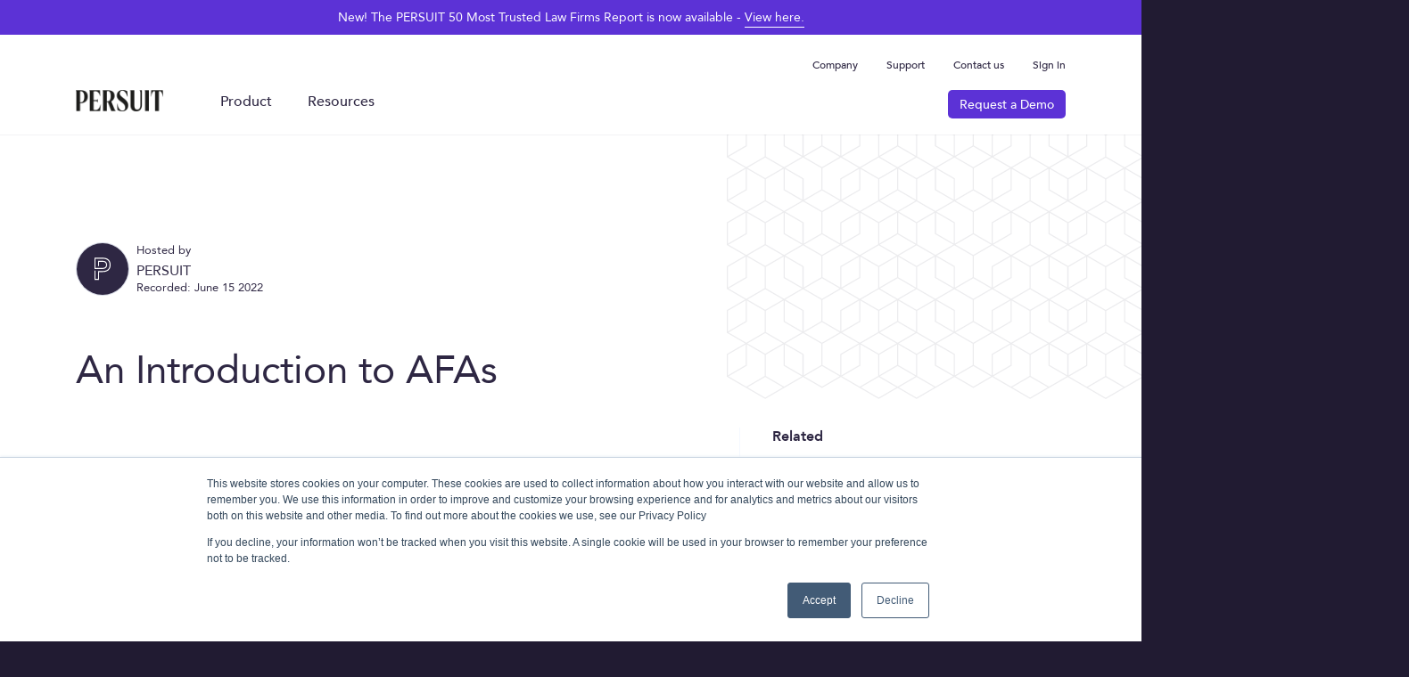

--- FILE ---
content_type: text/html;charset=utf-8
request_url: https://legacy.persuit.com/webinars/an-introduction-to-afas?utm_campaign=Newsletter_102022_Kill_Billable_Hours&utm_source=hs_email&utm_medium=email&_hsenc=p2ANqtz-_9dNaEqvTt3um1DECQDe547lIP74--5b7otF8n3S4rdr11VeUoBEQRUNl4c1uGZRooWff7
body_size: 13837
content:
<!doctype html><html lang="en"><head>
    <meta charset="UTF-8">

    <title>An Introduction to AFAs</title>
    <meta name="title" content="An Introduction to AFAs">
    <meta name="description" content="An Introduction to AFAs">

    <meta name="viewport" content="width=device-width, initial-scale=1">

    
    <meta property="og:description" content="An Introduction to AFAs">
    <meta property="og:title" content="An Introduction to AFAs">
    <meta name="twitter:description" content="An Introduction to AFAs">
    <meta name="twitter:title" content="An Introduction to AFAs">

    

    
    <style>
a.cta_button{-moz-box-sizing:content-box !important;-webkit-box-sizing:content-box !important;box-sizing:content-box !important;vertical-align:middle}.hs-breadcrumb-menu{list-style-type:none;margin:0px 0px 0px 0px;padding:0px 0px 0px 0px}.hs-breadcrumb-menu-item{float:left;padding:10px 0px 10px 10px}.hs-breadcrumb-menu-divider:before{content:'›';padding-left:10px}.hs-featured-image-link{border:0}.hs-featured-image{float:right;margin:0 0 20px 20px;max-width:50%}@media (max-width: 568px){.hs-featured-image{float:none;margin:0;width:100%;max-width:100%}}.hs-screen-reader-text{clip:rect(1px, 1px, 1px, 1px);height:1px;overflow:hidden;position:absolute !important;width:1px}
</style>


<style>
  #hs_cos_wrapper_module_17014182539748 .header-menulayout .nav-item.dropdown>.dropdown-menu {
  width:1155px;
  padding:0;
  background-color:#FAFAFA;
  left:15px;
  right:0;
}

#hs_cos_wrapper_module_17014182539748 .header-menulayout .block-top-row ul.block-menu-list { list-style:none; }

#hs_cos_wrapper_module_17014182539748 .header-menulayout .block-top-row ul.block-menu-list li.menu-item-col { display:inline-block; }

#hs_cos_wrapper_module_17014182539748 .header-menulayout .tab-content-wrapper { display:none; }

#hs_cos_wrapper_module_17014182539748 .header-menulayout .tab-content-wrapper.active { display:flex; }

@media (max-width:1199px) {
  #hs_cos_wrapper_module_17014182539748 .header-menulayout .nav-item.dropdown { position:static; }

  #hs_cos_wrapper_module_17014182539748 .header-menulayout .nav-item.dropdown>.dropdown-menu {
    left:0;
    right:0;
    transform:inherit;
    width:960px;
  }
}

</style>


                <style>
                  .iframe_wrapper {
                    height: 0;
                    padding-bottom: 56.25%;
                    padding-top: 25px;
                    position: relative;
                  }

                  .embed_container {
                    display: inline-block;
                    height: 100%;
                    position: relative;
                    width: 100%;
                  }

                  .embed_container iframe {
                    left: 0;
                    max-height: 100%;
                    max-width: 100%;
                    position: absolute;
                    right: 0;
                    top: 0;
                  }
                </style>
              
<style>
  @font-face {
    font-family: "Inter";
    font-weight: 700;
    font-style: normal;
    font-display: swap;
    src: url("/_hcms/googlefonts/Inter/700.woff2") format("woff2"), url("/_hcms/googlefonts/Inter/700.woff") format("woff");
  }
  @font-face {
    font-family: "Inter";
    font-weight: 400;
    font-style: normal;
    font-display: swap;
    src: url("/_hcms/googlefonts/Inter/regular.woff2") format("woff2"), url("/_hcms/googlefonts/Inter/regular.woff") format("woff");
  }
  @font-face {
    font-family: "Inter";
    font-weight: 600;
    font-style: normal;
    font-display: swap;
    src: url("/_hcms/googlefonts/Inter/600.woff2") format("woff2"), url("/_hcms/googlefonts/Inter/600.woff") format("woff");
  }
  @font-face {
    font-family: "Inter";
    font-weight: 400;
    font-style: normal;
    font-display: swap;
    src: url("/_hcms/googlefonts/Inter/regular.woff2") format("woff2"), url("/_hcms/googlefonts/Inter/regular.woff") format("woff");
  }
</style>

    

    
<!--  Added by GoogleAnalytics4 integration -->
<script>
var _hsp = window._hsp = window._hsp || [];
window.dataLayer = window.dataLayer || [];
function gtag(){dataLayer.push(arguments);}

var useGoogleConsentModeV2 = true;
var waitForUpdateMillis = 1000;


if (!window._hsGoogleConsentRunOnce) {
  window._hsGoogleConsentRunOnce = true;

  gtag('consent', 'default', {
    'ad_storage': 'denied',
    'analytics_storage': 'denied',
    'ad_user_data': 'denied',
    'ad_personalization': 'denied',
    'wait_for_update': waitForUpdateMillis
  });

  if (useGoogleConsentModeV2) {
    _hsp.push(['useGoogleConsentModeV2'])
  } else {
    _hsp.push(['addPrivacyConsentListener', function(consent){
      var hasAnalyticsConsent = consent && (consent.allowed || (consent.categories && consent.categories.analytics));
      var hasAdsConsent = consent && (consent.allowed || (consent.categories && consent.categories.advertisement));

      gtag('consent', 'update', {
        'ad_storage': hasAdsConsent ? 'granted' : 'denied',
        'analytics_storage': hasAnalyticsConsent ? 'granted' : 'denied',
        'ad_user_data': hasAdsConsent ? 'granted' : 'denied',
        'ad_personalization': hasAdsConsent ? 'granted' : 'denied'
      });
    }]);
  }
}

gtag('js', new Date());
gtag('set', 'developer_id.dZTQ1Zm', true);
gtag('config', 'G-QW2YTH5PVZ');
</script>
<script async src="https://www.googletagmanager.com/gtag/js?id=G-QW2YTH5PVZ"></script>

<!-- /Added by GoogleAnalytics4 integration -->

<!--  Added by GoogleTagManager integration -->
<script>
var _hsp = window._hsp = window._hsp || [];
window.dataLayer = window.dataLayer || [];
function gtag(){dataLayer.push(arguments);}

var useGoogleConsentModeV2 = true;
var waitForUpdateMillis = 1000;



var hsLoadGtm = function loadGtm() {
    if(window._hsGtmLoadOnce) {
      return;
    }

    if (useGoogleConsentModeV2) {

      gtag('set','developer_id.dZTQ1Zm',true);

      gtag('consent', 'default', {
      'ad_storage': 'denied',
      'analytics_storage': 'denied',
      'ad_user_data': 'denied',
      'ad_personalization': 'denied',
      'wait_for_update': waitForUpdateMillis
      });

      _hsp.push(['useGoogleConsentModeV2'])
    }

    (function(w,d,s,l,i){w[l]=w[l]||[];w[l].push({'gtm.start':
    new Date().getTime(),event:'gtm.js'});var f=d.getElementsByTagName(s)[0],
    j=d.createElement(s),dl=l!='dataLayer'?'&l='+l:'';j.async=true;j.src=
    'https://www.googletagmanager.com/gtm.js?id='+i+dl;f.parentNode.insertBefore(j,f);
    })(window,document,'script','dataLayer','GTM-WDDPTF9F');

    window._hsGtmLoadOnce = true;
};

_hsp.push(['addPrivacyConsentListener', function(consent){
  if(consent.allowed || (consent.categories && consent.categories.analytics)){
    hsLoadGtm();
  }
}]);

</script>

<!-- /Added by GoogleTagManager integration -->

    <link rel="canonical" href="https://legacy.persuit.com/webinars/an-introduction-to-afas">

<!-- Google Tag Manager -->
<script>(function(w,d,s,l,i){w[l]=w[l]||[];w[l].push({'gtm.start':
new Date().getTime(),event:'gtm.js'});var f=d.getElementsByTagName(s)[0],
j=d.createElement(s),dl=l!='dataLayer'?'&l='+l:'';j.async=true;j.src=
'https://www.googletagmanager.com/gtm.js?id='+i+dl;f.parentNode.insertBefore(j,f);
})(window,document,'script','dataLayer','GTM-WDDPTF9F');</script>
<!-- End Google Tag Manager -->
<script>
window.Flourish = {};
</script>
<script src="https://public.flourish.studio/resources/embed.js"></script>

<!-- RB2B-->
<script>!function () {var reb2b = window.reb2b = window.reb2b || [];if (reb2b.invoked) return;reb2b.invoked = true;reb2b.methods = ["identify", "collect"];reb2b.factory = function (method) {return function () {var args = Array.prototype.slice.call(arguments);args.unshift(method);reb2b.push(args);return reb2b;};};for (var i = 0; i < reb2b.methods.length; i++) {var key = reb2b.methods[i];reb2b[key] = reb2b.factory(key);}reb2b.load = function (key) {var script = document.createElement("script");script.type = "text/javascript";script.async = true;script.src = "https://s3-us-west-2.amazonaws.com/b2bjsstore/b/" + key + "/reb2b.js.gz";var first = document.getElementsByTagName("script")[0];first.parentNode.insertBefore(script, first);};reb2b.SNIPPET_VERSION = "1.0.1";reb2b.load("G4N210HR5D6Z");}();</script>
<meta property="og:image" content="https://legacy.persuit.com/hubfs/PERSUIT%20Linkedin%20Slides.jpg">
<meta property="og:image:width" content="2400">
<meta property="og:image:height" content="1256">

<meta name="twitter:image" content="https://legacy.persuit.com/hubfs/PERSUIT%20Linkedin%20Slides.jpg">


<meta property="og:url" content="https://legacy.persuit.com/webinars/an-introduction-to-afas">
<meta name="twitter:card" content="summary">
<meta http-equiv="content-language" content="en">







    <link rel="stylesheet" href="https://cdnjs.cloudflare.com/ajax/libs/font-awesome/5.1.0/css/v4-shims.min.css">
    <link rel="stylesheet" href="https://legacy.persuit.com/hubfs/hub_generated/template_assets/1/70996839446/1744244610337/template_main.min.css">

    <link rel="shortcut icon" href="https://legacy.persuit.com/hubfs/Favicon-2.png">
    <meta property="og:image" content="https://legacy.persuit.com/hubfs/static/graph/default.png">  
  <meta name="generator" content="HubSpot"></head>
  <body class="  hs-content-id-71482322848 hs-site-page page " id="page-webinars">
<!--  Added by GoogleTagManager integration -->
<noscript><iframe src="https://www.googletagmanager.com/ns.html?id=GTM-WDDPTF9F" height="0" width="0" style="display:none;visibility:hidden"></iframe></noscript>

<!-- /Added by GoogleTagManager integration -->

  <div class="alert alert-secondary text-center fade show" role="alert">
    <span>New! The PERSUIT 50 Most Trusted Law Firms Report is now available - <a class="alert-link" href="https://info.persuit.com/reports/firm-rankings-report-2025" target="_blank" rel="noopener">View here.</a></span>
  </div>

  <header class="header" role="banner">
    <nav class="navbar__utility navbar navbar-expand-lg d-none d-lg-flex">
      <div class="container">
        <ul class="navbar-nav ms-auto macro" aria-labelledby="">
  <li class="nav-item dropdown">
    <a class="nav-link dropdown-toggle " id="company" href="https://legacy.persuit.com/about">Company</a>
  <ul class="dropdown-menu">
  <li class="dropdown-item">
    <a class="dropdown-link" href="https://legacy.persuit.com/about">About</a>
  </li>
  <li class="dropdown-item">
    <a class="dropdown-link" href="https://legacy.persuit.com/team">Team</a>
  </li>
  <li class="dropdown-item">
    <a class="dropdown-link" href="https://legacy.persuit.com/events">Events</a>
  </li>
  <li class="dropdown-item">
    <a class="dropdown-link" href="https://legacy.persuit.com/news">News</a>
  </li>
  <li class="dropdown-item">
    <a class="dropdown-link" href="https://careers.persuit.com/" target="_blank" rel="noopener">Careers</a>
  </li>
  </ul>
  </li>
  <li class="nav-item">
    <a class="nav-link " id="support" href="https://persuit.zendesk.com/hc/en-us" target="_blank" rel="noopener">Support</a>
  </li>
  <li class="nav-item">
    <a class="nav-link " id="contactus" href="https://legacy.persuit.com/contact">Contact us</a>
  </li>
  <li class="nav-item">
    <a class="nav-link " id="signin" href="https://app.persuit.com/" target="_blank" rel="noopener">Sign in</a>
  </li>
    
  </ul>
      </div>
    </nav>
    <nav class="navbar__primary navbar navbar-expand-lg  " role="navigation" aria-label="main">
      <div class="container">
        <a class="navbar-brand mr-9" href="https://www.persuit.com/" aria-label="PERSUIT">
          <img src="https://legacy.persuit.com/hubfs/Persuit%20Primary%20Logo%20MONO%20RGB%20small-1.png" alt="Persuit">
        </a>
        <div class="collapse navbar-collapse" id="navbarDesktop">
          <div id="hs_cos_wrapper_module_17014182539748" class="hs_cos_wrapper hs_cos_wrapper_widget hs_cos_wrapper_type_module" style="" data-hs-cos-general-type="widget" data-hs-cos-type="module"><ul class="header-menulayout navbar-nav ms-auto macro" aria-labelledby="">
  
  <li class="nav-item    dropdown">
    

    <a class="nav-link    dropdown-toggle" id="product" href="https://legacy.persuit.com/product">Product</a>

    
    
    <ul class="dropdown-menu   simpleMenuStyle	">
      
      <li> 
		
		<a href="https://legacy.persuit.com/product">
			In-House Teams
		</a></li>
      
      <li> 
		
		<a href="https://legacy.persuit.com/rate-review-pro">
			Rate Review Pro (NEW) 
		</a></li>
      
      <li> 
		
		<a href="https://legacy.persuit.com/persuit-for-firms">
			Firms
		</a></li>
      
    </ul>
    
   

    

  </li>
  
  <li class="nav-item dropdown  ">
    

    <a class="nav-link dropdown-toggle  " id="resources" href="javascript:;">Resources</a>

    
    
   

    
    <ul class="dropdown-menu  ">
      
      <li class="dropdown-item">
        <div class="menu-wrapper-block">
          <div class="block-top-row">
            <ul class="block-menu-list">
              
              <li class="menu-item-col">
                <p>
                  
                    
                    
                    
                    
                    
                    
                    <img src="https://legacy.persuit.com/hubfs/Persuit_March2020/Images/Speechicon.svg" alt="Speechicon" loading="eager" width="19" height="20" style="max-width: 100%; height: auto;">
                    
                    <strong>Popular Topics</strong>
                    
                </p>
              </li>
              
              <li class="menu-item-col">
                <p>
                  
                  
                  <a href="https://info.persuit.com/reports/outside-counsel-management">
                    
                    
                    
                    
                    
                    <img src="https://legacy.persuit.com/hubfs/Persuit_March2020/Images/see-product.svg" alt="see-product" loading="" width="23" height="24">
                    
                    <strong>The OCM Playbook</strong>
                    </a>
                </p>
              </li>
              
              <li class="menu-item-col">
                <p>
                  
                  
                  <a href="https://legacy.persuit.com/podcasts">
                    
                    
                    
                    
                    
                    
                    
                    <img src="https://legacy.persuit.com/hubfs/Persuit_March2020/Images/Mic-icon.svg" alt="Mic-icon" loading="eager" width="15" height="22" style="max-width: 100%; height: auto;">
                    
                    <strong>Podcast</strong>
                    </a>
                </p>
              </li>
              
              <li class="menu-item-col">
                <p>
                  
                  
                  <a href="https://legacy.persuit.com/webinars">
                    
                    
                    
                    
                    
                    
                    
                    <img src="https://legacy.persuit.com/hubfs/Persuit_March2020/Images/academy-icon.svg" alt="academy-icon" loading="eager" width="23" height="17" style="max-width: 100%; height: auto;">
                    
                    <strong>Webinars</strong>
                    </a>
                </p>
              </li>
              
              <li class="menu-item-col">
                <p>
                  
                  
                  <a href="https://legacy.persuit.com/blog">
                    
                    
                    
                    
                    
                    
                    
                    <img src="https://legacy.persuit.com/hubfs/Persuit_March2020/Images/blog-icon.svg" alt="blog-icon" loading="eager" width="20" height="21" style="max-width: 100%; height: auto;">
                    
                    <strong>Blog</strong>
                    </a>
                </p>
              </li>
              
            </ul>
          </div>
          <div class="block-mid-row">
            <div class="section-left-column">
              <div class="col-heading">
                <h6>Popular Topics</h6>
              </div>
              <div class="col-tab-items">
                
                <div class="tab-heading active" id="tab-col1">
                  <strong><a href="javascript:;">Alternative Fee Arrangements (AFAs)</a></strong>
                </div>
                
                <div class="tab-heading " id="tab-col2">
                  <strong><a href="javascript:;">Value-based Pricing</a></strong>
                </div>
                
                <div class="tab-heading " id="tab-col3">
                  <strong><a href="javascript:;">Annual Rate Negotiations</a></strong>
                </div>
                
                <div class="tab-heading " id="tab-col4">
                  <strong><a href="javascript:;">Outside Counsel Management</a></strong>
                </div>
                
                <div class="tab-heading " id="tab-col5">
                  <strong><a href="javascript:;">Legal Innovation</a></strong>
                </div>
                
              </div>
              
            </div>
            
            <div class="section-right-column">
              <div class="col-tab-content">
                
                <div class="tab-content-wrapper active" id="tab-col1">
                  <div class="left-col-block">
                    <div class="col-heading">
                      <strong class="text-secondary_02 text-uppercase">Recordings</strong>
                    </div>
                    <div class="col-repeater-items">
                      
                      <div class="item-row-wrap">
                        
                        
                        <a href="https://www.persuit.com/webinars/unlocking-the-power-of-value-based-pricing-an-introduction-to-afas">
                          
                          <div class="inner-wrap">
                            
                            <div class="col-image">
                              
                              
                              
                              
                              
                              <img src="https://legacy.persuit.com/hs-fs/hubfs/Power%20of%20AFAs%20Cassioppia%20and%20Laura.png?width=2000&amp;name=Power%20of%20AFAs%20Cassioppia%20and%20Laura.png" alt="Power of AFAs Cassioppia and Laura" loading="lazy" width="2000" style="max-width: 100%; height: auto;" srcset="https://legacy.persuit.com/hs-fs/hubfs/Power%20of%20AFAs%20Cassioppia%20and%20Laura.png?width=1000&amp;name=Power%20of%20AFAs%20Cassioppia%20and%20Laura.png 1000w, https://legacy.persuit.com/hs-fs/hubfs/Power%20of%20AFAs%20Cassioppia%20and%20Laura.png?width=2000&amp;name=Power%20of%20AFAs%20Cassioppia%20and%20Laura.png 2000w, https://legacy.persuit.com/hs-fs/hubfs/Power%20of%20AFAs%20Cassioppia%20and%20Laura.png?width=3000&amp;name=Power%20of%20AFAs%20Cassioppia%20and%20Laura.png 3000w, https://legacy.persuit.com/hs-fs/hubfs/Power%20of%20AFAs%20Cassioppia%20and%20Laura.png?width=4000&amp;name=Power%20of%20AFAs%20Cassioppia%20and%20Laura.png 4000w, https://legacy.persuit.com/hs-fs/hubfs/Power%20of%20AFAs%20Cassioppia%20and%20Laura.png?width=5000&amp;name=Power%20of%20AFAs%20Cassioppia%20and%20Laura.png 5000w, https://legacy.persuit.com/hs-fs/hubfs/Power%20of%20AFAs%20Cassioppia%20and%20Laura.png?width=6000&amp;name=Power%20of%20AFAs%20Cassioppia%20and%20Laura.png 6000w" sizes="(max-width: 2000px) 100vw, 2000px">
                            </div>
                            
                            <div class="col-title">
                              <p><strong>Unlocking the Power of Value-Based Pricing:</strong> An Introduction to AFAs</p>
                            </div>
                          </div>
                          </a>
                      </div>

                      
                      <div class="item-row-wrap">
                        
                        
                        <a href="https://www.persuit.com/webinars/make-afas-a-win-win">
                          
                          <div class="inner-wrap">
                            
                            <div class="col-image">
                              
                              
                              
                              
                              
                              <img src="https://legacy.persuit.com/hs-fs/hubfs/Webinar%20Template%20(26)-1.png?width=2000&amp;name=Webinar%20Template%20(26)-1.png" alt="Webinar Template (26)-1" loading="lazy" width="2000" style="max-width: 100%; height: auto;" srcset="https://legacy.persuit.com/hs-fs/hubfs/Webinar%20Template%20(26)-1.png?width=1000&amp;name=Webinar%20Template%20(26)-1.png 1000w, https://legacy.persuit.com/hs-fs/hubfs/Webinar%20Template%20(26)-1.png?width=2000&amp;name=Webinar%20Template%20(26)-1.png 2000w, https://legacy.persuit.com/hs-fs/hubfs/Webinar%20Template%20(26)-1.png?width=3000&amp;name=Webinar%20Template%20(26)-1.png 3000w, https://legacy.persuit.com/hs-fs/hubfs/Webinar%20Template%20(26)-1.png?width=4000&amp;name=Webinar%20Template%20(26)-1.png 4000w, https://legacy.persuit.com/hs-fs/hubfs/Webinar%20Template%20(26)-1.png?width=5000&amp;name=Webinar%20Template%20(26)-1.png 5000w, https://legacy.persuit.com/hs-fs/hubfs/Webinar%20Template%20(26)-1.png?width=6000&amp;name=Webinar%20Template%20(26)-1.png 6000w" sizes="(max-width: 2000px) 100vw, 2000px">
                            </div>
                            
                            <div class="col-title">
                              <p><strong>How to Make AFAs a Win-Win:</strong> Lessons From the Firm Side</p>
                            </div>
                          </div>
                          </a>
                      </div>

                      
                      <div class="item-row-wrap">
                        
                        
                        <a href="https://www.persuit.com/webinars/killing-the-billable-hour-afa-lessons-from-two-pioneers-of-legal-sourcing">
                          
                          <div class="inner-wrap">
                            
                            <div class="col-image">
                              
                              
                              
                              
                              
                              <img src="https://legacy.persuit.com/hs-fs/hubfs/Killing%20the%20Billable%20hour%20Webinar.jpg?width=2000&amp;name=Killing%20the%20Billable%20hour%20Webinar.jpg" alt="Killing the Billable hour Webinar" loading="lazy" width="2000" style="max-width: 100%; height: auto;" srcset="https://legacy.persuit.com/hs-fs/hubfs/Killing%20the%20Billable%20hour%20Webinar.jpg?width=1000&amp;name=Killing%20the%20Billable%20hour%20Webinar.jpg 1000w, https://legacy.persuit.com/hs-fs/hubfs/Killing%20the%20Billable%20hour%20Webinar.jpg?width=2000&amp;name=Killing%20the%20Billable%20hour%20Webinar.jpg 2000w, https://legacy.persuit.com/hs-fs/hubfs/Killing%20the%20Billable%20hour%20Webinar.jpg?width=3000&amp;name=Killing%20the%20Billable%20hour%20Webinar.jpg 3000w, https://legacy.persuit.com/hs-fs/hubfs/Killing%20the%20Billable%20hour%20Webinar.jpg?width=4000&amp;name=Killing%20the%20Billable%20hour%20Webinar.jpg 4000w, https://legacy.persuit.com/hs-fs/hubfs/Killing%20the%20Billable%20hour%20Webinar.jpg?width=5000&amp;name=Killing%20the%20Billable%20hour%20Webinar.jpg 5000w, https://legacy.persuit.com/hs-fs/hubfs/Killing%20the%20Billable%20hour%20Webinar.jpg?width=6000&amp;name=Killing%20the%20Billable%20hour%20Webinar.jpg 6000w" sizes="(max-width: 2000px) 100vw, 2000px">
                            </div>
                            
                            <div class="col-title">
                              <p><strong>Killing the Billable Hour:</strong> AFA Lessons from Two Pioneers of Legal Sourcing</p>
                            </div>
                          </div>
                          </a>
                      </div>

                      
                    </div>
                  </div>
                  <div class="right-col-block">
                    <div class="col-heading">
                      <strong class="text-secondary_02 text-uppercase">Resources</strong>
                    </div>
                    <div class="col-repeater-items">
                      
                      <div class="item-row-wrap">
                        
                        
                        <a href="https://www.persuit.com/alternative-fee-arrangements">
                          
                          <div class="inner-wrap">
                            
                            <div class="col-title">
                              <p>Alternative Fee Arrangements (AFAs) FAQs, Guide, and Resources</p>
                            </div>
                          </div>
                          </a>
                      </div>

                      
                      <div class="item-row-wrap">
                        
                        
                        <a href="https://www.persuit.com/blog/how-to-choose-the-right-alternative-fee-arrangement-for-your-matter">
                          
                          <div class="inner-wrap">
                            
                            <div class="col-title">
                              <p>How to Choose the Right Alternative Fee Arrangement for Your Matter</p>
                            </div>
                          </div>
                          </a>
                      </div>

                      
                      <div class="item-row-wrap">
                        
                        
                        <a href="https://www.persuit.com/blog/how-often-do-persuit-users-use-afas">
                          
                          <div class="inner-wrap">
                            
                            <div class="col-title">
                              <p>How Often Do Corporate Legal Teams Use AFAs on PERSUIT? </p>
                            </div>
                          </div>
                          </a>
                      </div>

                      
                      <div class="item-row-wrap">
                        
                        
                        <a href="https://www.persuit.com/blog/true-market-price">
                          
                          <div class="inner-wrap">
                            
                            <div class="col-title">
                              <p>Is This a Good Price? How In-house Teams Uncover the True Market Price of Legal Services — And Better Manage Risk in the Process</p>
                            </div>
                          </div>
                          </a>
                      </div>

                      
                      <div class="item-row-wrap">
                        
                        
                        <a href="https://www.persuit.com/blog/alternative-fee-arrangements-for-lawyers-30-things-you-need-to-know">
                          
                          <div class="inner-wrap">
                            
                            <div class="col-title">
                              <p>Alternative Fee Arrangements (AFAs) for Lawyers: 30 Things You Need to Know</p>
                            </div>
                          </div>
                          </a>
                      </div>

                      
                    </div>
                  </div>
                </div>
                
                <div class="tab-content-wrapper " id="tab-col2">
                  <div class="left-col-block">
                    <div class="col-heading">
                      <strong class="text-secondary_02 text-uppercase">Recordings</strong>
                    </div>
                    <div class="col-repeater-items">
                      
                      <div class="item-row-wrap">
                        
                        
                        <a href="https://www.persuit.com/webinars/unlocking-the-power-of-value-based-pricing-an-introduction-to-afas">
                          
                          <div class="inner-wrap">
                            
                            <div class="col-image">
                              
                              
                              
                              
                              
                              <img src="https://legacy.persuit.com/hs-fs/hubfs/Power%20of%20AFAs%20Cassioppia%20and%20Laura.png?width=2000&amp;name=Power%20of%20AFAs%20Cassioppia%20and%20Laura.png" alt="Power of AFAs Cassioppia and Laura" loading="lazy" width="2000" style="max-width: 100%; height: auto;" srcset="https://legacy.persuit.com/hs-fs/hubfs/Power%20of%20AFAs%20Cassioppia%20and%20Laura.png?width=1000&amp;name=Power%20of%20AFAs%20Cassioppia%20and%20Laura.png 1000w, https://legacy.persuit.com/hs-fs/hubfs/Power%20of%20AFAs%20Cassioppia%20and%20Laura.png?width=2000&amp;name=Power%20of%20AFAs%20Cassioppia%20and%20Laura.png 2000w, https://legacy.persuit.com/hs-fs/hubfs/Power%20of%20AFAs%20Cassioppia%20and%20Laura.png?width=3000&amp;name=Power%20of%20AFAs%20Cassioppia%20and%20Laura.png 3000w, https://legacy.persuit.com/hs-fs/hubfs/Power%20of%20AFAs%20Cassioppia%20and%20Laura.png?width=4000&amp;name=Power%20of%20AFAs%20Cassioppia%20and%20Laura.png 4000w, https://legacy.persuit.com/hs-fs/hubfs/Power%20of%20AFAs%20Cassioppia%20and%20Laura.png?width=5000&amp;name=Power%20of%20AFAs%20Cassioppia%20and%20Laura.png 5000w, https://legacy.persuit.com/hs-fs/hubfs/Power%20of%20AFAs%20Cassioppia%20and%20Laura.png?width=6000&amp;name=Power%20of%20AFAs%20Cassioppia%20and%20Laura.png 6000w" sizes="(max-width: 2000px) 100vw, 2000px">
                            </div>
                            
                            <div class="col-title">
                              <p><strong>Unlocking the Power of Value-Based Pricing:</strong> An Introduction to AFAs</p>
                            </div>
                          </div>
                          </a>
                      </div>

                      
                      <div class="item-row-wrap">
                        
                        
                        <a href="https://www.persuit.com/webinars/going-beyond-the-hourly-rate-the-case-for-value-based-pricing">
                          
                          <div class="inner-wrap">
                            
                            <div class="col-image">
                              
                              
                              
                              
                              
                              <img src="https://legacy.persuit.com/hs-fs/hubfs/PERSUIT%20Deloitte.jpeg?width=1072&amp;height=561&amp;name=PERSUIT%20Deloitte.jpeg" alt="PERSUIT Deloitte" loading="lazy" width="1072" height="561" style="max-width: 100%; height: auto;" srcset="https://legacy.persuit.com/hs-fs/hubfs/PERSUIT%20Deloitte.jpeg?width=536&amp;height=281&amp;name=PERSUIT%20Deloitte.jpeg 536w, https://legacy.persuit.com/hs-fs/hubfs/PERSUIT%20Deloitte.jpeg?width=1072&amp;height=561&amp;name=PERSUIT%20Deloitte.jpeg 1072w, https://legacy.persuit.com/hs-fs/hubfs/PERSUIT%20Deloitte.jpeg?width=1608&amp;height=842&amp;name=PERSUIT%20Deloitte.jpeg 1608w, https://legacy.persuit.com/hs-fs/hubfs/PERSUIT%20Deloitte.jpeg?width=2144&amp;height=1122&amp;name=PERSUIT%20Deloitte.jpeg 2144w, https://legacy.persuit.com/hs-fs/hubfs/PERSUIT%20Deloitte.jpeg?width=2680&amp;height=1403&amp;name=PERSUIT%20Deloitte.jpeg 2680w, https://legacy.persuit.com/hs-fs/hubfs/PERSUIT%20Deloitte.jpeg?width=3216&amp;height=1683&amp;name=PERSUIT%20Deloitte.jpeg 3216w" sizes="(max-width: 1072px) 100vw, 1072px">
                            </div>
                            
                            <div class="col-title">
                              <p><strong>Going beyond the hourly rate:</strong> the case for value-based pricing</p>
                            </div>
                          </div>
                          </a>
                      </div>

                      
                    </div>
                  </div>
                  <div class="right-col-block">
                    <div class="col-heading">
                      <strong class="text-secondary_02 text-uppercase">Resources</strong>
                    </div>
                    <div class="col-repeater-items">
                      
                      <div class="item-row-wrap">
                        
                        
                        <a href="https://www.persuit.com/value-based-pricing">
                          
                          <div class="inner-wrap">
                            
                            <div class="col-title">
                              <p>Value-Based Pricing FAQs and Resources</p>
                            </div>
                          </div>
                          </a>
                      </div>

                      
                      <div class="item-row-wrap">
                        
                        
                        <a href="https://info.persuit.com/reports/5-myths-reverse-auctions-typ">
                          
                          <div class="inner-wrap">
                            
                            <div class="col-title">
                              <p>Data Report: 5 Myths About Reverse Auctions in Legal</p>
                            </div>
                          </div>
                          </a>
                      </div>

                      
                      <div class="item-row-wrap">
                        
                        
                        <a href="https://www.persuit.com/blog/how-to-marry-fixed-fees-with-changes-in-scope-for-legal-services">
                          
                          <div class="inner-wrap">
                            
                            <div class="col-title">
                              <p>How to Marry Fixed Fees With Changes in Matter Scope</p>
                            </div>
                          </div>
                          </a>
                      </div>

                      
                      <div class="item-row-wrap">
                        
                        
                        <a href="https://www.persuit.com/blog/true-market-price">
                          
                          <div class="inner-wrap">
                            
                            <div class="col-title">
                              <p>Is This a Good Price? How In-house Teams Uncover the True Market Price of Legal Services — And Better Manage Risk in the Process</p>
                            </div>
                          </div>
                          </a>
                      </div>

                      
                    </div>
                  </div>
                </div>
                
                <div class="tab-content-wrapper " id="tab-col3">
                  <div class="left-col-block">
                    <div class="col-heading">
                      <strong class="text-secondary_02 text-uppercase">Recordings</strong>
                    </div>
                    <div class="col-repeater-items">
                      
                      <div class="item-row-wrap">
                        
                        
                        <a href="https://www.persuit.com/webinars/annual-rate-negotiations-7-key-steps">
                          
                          <div class="inner-wrap">
                            
                            <div class="col-image">
                              
                              
                              
                              
                              
                              <img src="https://legacy.persuit.com/hs-fs/hubfs/Copy%20of%20Webinar%20Template%20V2%20(2)%20(1).png?width=2000&amp;name=Copy%20of%20Webinar%20Template%20V2%20(2)%20(1).png" alt="Copy of Webinar Template V2 (2) (1)" loading="lazy" width="2000" style="max-width: 100%; height: auto;" srcset="https://legacy.persuit.com/hs-fs/hubfs/Copy%20of%20Webinar%20Template%20V2%20(2)%20(1).png?width=1000&amp;name=Copy%20of%20Webinar%20Template%20V2%20(2)%20(1).png 1000w, https://legacy.persuit.com/hs-fs/hubfs/Copy%20of%20Webinar%20Template%20V2%20(2)%20(1).png?width=2000&amp;name=Copy%20of%20Webinar%20Template%20V2%20(2)%20(1).png 2000w, https://legacy.persuit.com/hs-fs/hubfs/Copy%20of%20Webinar%20Template%20V2%20(2)%20(1).png?width=3000&amp;name=Copy%20of%20Webinar%20Template%20V2%20(2)%20(1).png 3000w, https://legacy.persuit.com/hs-fs/hubfs/Copy%20of%20Webinar%20Template%20V2%20(2)%20(1).png?width=4000&amp;name=Copy%20of%20Webinar%20Template%20V2%20(2)%20(1).png 4000w, https://legacy.persuit.com/hs-fs/hubfs/Copy%20of%20Webinar%20Template%20V2%20(2)%20(1).png?width=5000&amp;name=Copy%20of%20Webinar%20Template%20V2%20(2)%20(1).png 5000w, https://legacy.persuit.com/hs-fs/hubfs/Copy%20of%20Webinar%20Template%20V2%20(2)%20(1).png?width=6000&amp;name=Copy%20of%20Webinar%20Template%20V2%20(2)%20(1).png 6000w" sizes="(max-width: 2000px) 100vw, 2000px">
                            </div>
                            
                            <div class="col-title">
                              <p><strong>Elevate Your Rate Negotiations:</strong> 7 Proven Tactics for In-House Teams</p>
                            </div>
                          </div>
                          </a>
                      </div>

                      
                      <div class="item-row-wrap">
                        
                        
                        <a href="https://www.persuit.com/webinars/rate-negotiations">
                          
                          <div class="inner-wrap">
                            
                            <div class="col-image">
                              
                              
                              
                              
                              
                              <img src="https://legacy.persuit.com/hs-fs/hubfs/Rate%20Review%20and%20Negotiations%20(2).png?width=2000&amp;name=Rate%20Review%20and%20Negotiations%20(2).png" alt="Rate Review and Negotiations (2)" loading="lazy" width="2000" style="max-width: 100%; height: auto;" srcset="https://legacy.persuit.com/hs-fs/hubfs/Rate%20Review%20and%20Negotiations%20(2).png?width=1000&amp;name=Rate%20Review%20and%20Negotiations%20(2).png 1000w, https://legacy.persuit.com/hs-fs/hubfs/Rate%20Review%20and%20Negotiations%20(2).png?width=2000&amp;name=Rate%20Review%20and%20Negotiations%20(2).png 2000w, https://legacy.persuit.com/hs-fs/hubfs/Rate%20Review%20and%20Negotiations%20(2).png?width=3000&amp;name=Rate%20Review%20and%20Negotiations%20(2).png 3000w, https://legacy.persuit.com/hs-fs/hubfs/Rate%20Review%20and%20Negotiations%20(2).png?width=4000&amp;name=Rate%20Review%20and%20Negotiations%20(2).png 4000w, https://legacy.persuit.com/hs-fs/hubfs/Rate%20Review%20and%20Negotiations%20(2).png?width=5000&amp;name=Rate%20Review%20and%20Negotiations%20(2).png 5000w, https://legacy.persuit.com/hs-fs/hubfs/Rate%20Review%20and%20Negotiations%20(2).png?width=6000&amp;name=Rate%20Review%20and%20Negotiations%20(2).png 6000w" sizes="(max-width: 2000px) 100vw, 2000px">
                            </div>
                            
                            <div class="col-title">
                              <p><strong>Legal Rate Review and Negotiation:</strong> A Practical Approach to Rate Increase Requests in the Current Market</p>
                            </div>
                          </div>
                          </a>
                      </div>

                      
                      <div class="item-row-wrap">
                        
                        
                        <a href="https://www.persuit.com/webinars/annual-rate-negotiation-season-is-here-6-ways-to-make-it-less-stressful-for-everyone">
                          
                          <div class="inner-wrap">
                            
                            <div class="col-image">
                              
                              
                              
                              
                              
                              <img src="https://legacy.persuit.com/hs-fs/hubfs/Webinar%20-%20092822%20-%20Annual%20Rate%20Neogtiation.jpg?width=1200&amp;height=628&amp;name=Webinar%20-%20092822%20-%20Annual%20Rate%20Neogtiation.jpg" alt="Webinar - 092822 - Annual Rate Neogtiation" loading="lazy" width="1200" height="628" style="max-width: 100%; height: auto;" srcset="https://legacy.persuit.com/hs-fs/hubfs/Webinar%20-%20092822%20-%20Annual%20Rate%20Neogtiation.jpg?width=600&amp;height=314&amp;name=Webinar%20-%20092822%20-%20Annual%20Rate%20Neogtiation.jpg 600w, https://legacy.persuit.com/hs-fs/hubfs/Webinar%20-%20092822%20-%20Annual%20Rate%20Neogtiation.jpg?width=1200&amp;height=628&amp;name=Webinar%20-%20092822%20-%20Annual%20Rate%20Neogtiation.jpg 1200w, https://legacy.persuit.com/hs-fs/hubfs/Webinar%20-%20092822%20-%20Annual%20Rate%20Neogtiation.jpg?width=1800&amp;height=942&amp;name=Webinar%20-%20092822%20-%20Annual%20Rate%20Neogtiation.jpg 1800w, https://legacy.persuit.com/hs-fs/hubfs/Webinar%20-%20092822%20-%20Annual%20Rate%20Neogtiation.jpg?width=2400&amp;height=1256&amp;name=Webinar%20-%20092822%20-%20Annual%20Rate%20Neogtiation.jpg 2400w, https://legacy.persuit.com/hs-fs/hubfs/Webinar%20-%20092822%20-%20Annual%20Rate%20Neogtiation.jpg?width=3000&amp;height=1570&amp;name=Webinar%20-%20092822%20-%20Annual%20Rate%20Neogtiation.jpg 3000w, https://legacy.persuit.com/hs-fs/hubfs/Webinar%20-%20092822%20-%20Annual%20Rate%20Neogtiation.jpg?width=3600&amp;height=1884&amp;name=Webinar%20-%20092822%20-%20Annual%20Rate%20Neogtiation.jpg 3600w" sizes="(max-width: 1200px) 100vw, 1200px">
                            </div>
                            
                            <div class="col-title">
                              <p><strong>Annual Rate Negotiation Season Is Here —</strong> 6 Ways to Make it Less Stressful for Everyone</p>
                            </div>
                          </div>
                          </a>
                      </div>

                      
                    </div>
                  </div>
                  <div class="right-col-block">
                    <div class="col-heading">
                      <strong class="text-secondary_02 text-uppercase">Resources</strong>
                    </div>
                    <div class="col-repeater-items">
                      
                      <div class="item-row-wrap">
                        
                        
                        <a href="https://www.persuit.com/rate-negotiations">
                          
                          <div class="inner-wrap">
                            
                            <div class="col-title">
                              <p>Law Firm Rate Negotiations: FAQs and Resources</p>
                            </div>
                          </div>
                          </a>
                      </div>

                      
                      <div class="item-row-wrap">
                        
                        
                        <a href="https://info.persuit.com/reports/rate-negotiations-guide-typ">
                          
                          <div class="inner-wrap">
                            
                            <div class="col-title">
                              <p>Battle of Rates: 7 Strategies to Survive the Annual Rate Negotiations Process</p>
                            </div>
                          </div>
                          </a>
                      </div>

                      
                    </div>
                  </div>
                </div>
                
                <div class="tab-content-wrapper " id="tab-col4">
                  <div class="left-col-block">
                    <div class="col-heading">
                      <strong class="text-secondary_02 text-uppercase">Recordings</strong>
                    </div>
                    <div class="col-repeater-items">
                      
                      <div class="item-row-wrap">
                        
                        
                        <a href="https://www.persuit.com/webinars/the-data-doesnt-lie-how-shell-empowers-relationships">
                          
                          <div class="inner-wrap">
                            
                            <div class="col-image">
                              
                              
                              
                              
                              
                              <img src="https://legacy.persuit.com/hs-fs/hubfs/Data%20Doesnt%20Lie_Webinar%20Promo%20V3-1.png?width=1024&amp;height=768&amp;name=Data%20Doesnt%20Lie_Webinar%20Promo%20V3-1.png" alt="Data Doesnt Lie_Webinar Promo V3-1" loading="lazy" width="1024" height="768" style="max-width: 100%; height: auto;" srcset="https://legacy.persuit.com/hs-fs/hubfs/Data%20Doesnt%20Lie_Webinar%20Promo%20V3-1.png?width=512&amp;height=384&amp;name=Data%20Doesnt%20Lie_Webinar%20Promo%20V3-1.png 512w, https://legacy.persuit.com/hs-fs/hubfs/Data%20Doesnt%20Lie_Webinar%20Promo%20V3-1.png?width=1024&amp;height=768&amp;name=Data%20Doesnt%20Lie_Webinar%20Promo%20V3-1.png 1024w, https://legacy.persuit.com/hs-fs/hubfs/Data%20Doesnt%20Lie_Webinar%20Promo%20V3-1.png?width=1536&amp;height=1152&amp;name=Data%20Doesnt%20Lie_Webinar%20Promo%20V3-1.png 1536w, https://legacy.persuit.com/hs-fs/hubfs/Data%20Doesnt%20Lie_Webinar%20Promo%20V3-1.png?width=2048&amp;height=1536&amp;name=Data%20Doesnt%20Lie_Webinar%20Promo%20V3-1.png 2048w, https://legacy.persuit.com/hs-fs/hubfs/Data%20Doesnt%20Lie_Webinar%20Promo%20V3-1.png?width=2560&amp;height=1920&amp;name=Data%20Doesnt%20Lie_Webinar%20Promo%20V3-1.png 2560w, https://legacy.persuit.com/hs-fs/hubfs/Data%20Doesnt%20Lie_Webinar%20Promo%20V3-1.png?width=3072&amp;height=2304&amp;name=Data%20Doesnt%20Lie_Webinar%20Promo%20V3-1.png 3072w" sizes="(max-width: 1024px) 100vw, 1024px">
                            </div>
                            
                            <div class="col-title">
                              <p><strong>The Data Doesn’t Lie: How Shell Empowers In-house/Firm Relationships</strong></p>
                            </div>
                          </div>
                          </a>
                      </div>

                      
                      <div class="item-row-wrap">
                        
                        
                        <a href="https://www.persuit.com/webinars/reverse-auctions">
                          
                          <div class="inner-wrap">
                            
                            <div class="col-image">
                              
                              
                              
                              
                              
                              <img src="https://legacy.persuit.com/hs-fs/hubfs/Webinar%20Template%20(28).png?width=2000&amp;name=Webinar%20Template%20(28).png" alt="Webinar Template (28)" loading="lazy" width="2000" style="max-width: 100%; height: auto;" srcset="https://legacy.persuit.com/hs-fs/hubfs/Webinar%20Template%20(28).png?width=1000&amp;name=Webinar%20Template%20(28).png 1000w, https://legacy.persuit.com/hs-fs/hubfs/Webinar%20Template%20(28).png?width=2000&amp;name=Webinar%20Template%20(28).png 2000w, https://legacy.persuit.com/hs-fs/hubfs/Webinar%20Template%20(28).png?width=3000&amp;name=Webinar%20Template%20(28).png 3000w, https://legacy.persuit.com/hs-fs/hubfs/Webinar%20Template%20(28).png?width=4000&amp;name=Webinar%20Template%20(28).png 4000w, https://legacy.persuit.com/hs-fs/hubfs/Webinar%20Template%20(28).png?width=5000&amp;name=Webinar%20Template%20(28).png 5000w, https://legacy.persuit.com/hs-fs/hubfs/Webinar%20Template%20(28).png?width=6000&amp;name=Webinar%20Template%20(28).png 6000w" sizes="(max-width: 2000px) 100vw, 2000px">
                            </div>
                            
                            <div class="col-title">
                              <p><strong>5 Myths (Debunked!) About Reverse Auctions in Legal</strong></p>
                            </div>
                          </div>
                          </a>
                      </div>

                      
                      <div class="item-row-wrap">
                        
                        
                        <a href="https://www.persuit.com/webinars/make-afas-a-win-win">
                          
                          <div class="inner-wrap">
                            
                            <div class="col-image">
                              
                              
                              
                              
                              
                              <img src="https://legacy.persuit.com/hs-fs/hubfs/Webinar%20Template%20(26)-1.png?width=2000&amp;name=Webinar%20Template%20(26)-1.png" alt="Webinar Template (26)-1" loading="lazy" width="2000" style="max-width: 100%; height: auto;" srcset="https://legacy.persuit.com/hs-fs/hubfs/Webinar%20Template%20(26)-1.png?width=1000&amp;name=Webinar%20Template%20(26)-1.png 1000w, https://legacy.persuit.com/hs-fs/hubfs/Webinar%20Template%20(26)-1.png?width=2000&amp;name=Webinar%20Template%20(26)-1.png 2000w, https://legacy.persuit.com/hs-fs/hubfs/Webinar%20Template%20(26)-1.png?width=3000&amp;name=Webinar%20Template%20(26)-1.png 3000w, https://legacy.persuit.com/hs-fs/hubfs/Webinar%20Template%20(26)-1.png?width=4000&amp;name=Webinar%20Template%20(26)-1.png 4000w, https://legacy.persuit.com/hs-fs/hubfs/Webinar%20Template%20(26)-1.png?width=5000&amp;name=Webinar%20Template%20(26)-1.png 5000w, https://legacy.persuit.com/hs-fs/hubfs/Webinar%20Template%20(26)-1.png?width=6000&amp;name=Webinar%20Template%20(26)-1.png 6000w" sizes="(max-width: 2000px) 100vw, 2000px">
                            </div>
                            
                            <div class="col-title">
                              <p><strong>How to Make AFAs a Win-Win: Lessons From the Firm Side</strong></p>
                            </div>
                          </div>
                          </a>
                      </div>

                      
                    </div>
                  </div>
                  <div class="right-col-block">
                    <div class="col-heading">
                      <strong class="text-secondary_02 text-uppercase">Resources</strong>
                    </div>
                    <div class="col-repeater-items">
                      
                      <div class="item-row-wrap">
                        
                        
                        <a href="https://info.persuit.com/reports/outside-counsel-management">
                          
                          <div class="inner-wrap">
                            
                            <div class="col-title">
                              <p>The PERSUIT Guide to Establishing an Outside Counsel Management Program</p>
                            </div>
                          </div>
                          </a>
                      </div>

                      
                      <div class="item-row-wrap">
                        
                        
                        <a href="https://info.persuit.com/reports/data-firm-benchmarking-typ">
                          
                          <div class="inner-wrap">
                            
                            <div class="col-title">
                              <p>5 Data Benchmarks to Use When Firms Ask: “How Can We Win More of Your Business?”</p>
                            </div>
                          </div>
                          </a>
                      </div>

                      
                      <div class="item-row-wrap">
                        
                        
                        <a href="https://info.persuit.com/reports/firm-rankings-report-2024">
                          
                          <div class="inner-wrap">
                            
                            <div class="col-title">
                              <p>The PERSUIT 50: Law Firm Rankings</p>
                            </div>
                          </div>
                          </a>
                      </div>

                      
                      <div class="item-row-wrap">
                        
                        
                        <a href="https://www.persuit.com/blog/average-win-rates">
                          
                          <div class="inner-wrap">
                            
                            <div class="col-title">
                              <p>What’s the Average RFP Win Rate for Law Firms? (Data You Can Share With Your Firms)</p>
                            </div>
                          </div>
                          </a>
                      </div>

                      
                      <div class="item-row-wrap">
                        
                        
                        <a href="https://www.persuit.com/blog/treating-outside-counsel-like-partners">
                          
                          <div class="inner-wrap">
                            
                            <div class="col-title">
                              <p>Treating Outside Counsel Like Partners: Is It Time to Refresh Your Approach to Panel Firms?</p>
                            </div>
                          </div>
                          </a>
                      </div>

                      
                    </div>
                  </div>
                </div>
                
                <div class="tab-content-wrapper " id="tab-col5">
                  <div class="left-col-block">
                    <div class="col-heading">
                      <strong class="text-secondary_02 text-uppercase">Recordings</strong>
                    </div>
                    <div class="col-repeater-items">
                      
                      <div class="item-row-wrap">
                        
                        
                        <a href="https://www.persuit.com/webinars/chatgpt-in-legal">
                          
                          <div class="inner-wrap">
                            
                            <div class="col-image">
                              
                              
                              
                              
                              
                              <img src="https://legacy.persuit.com/hs-fs/hubfs/Webinar%20Promo%201200x678_site-1.png?width=300&amp;height=169&amp;name=Webinar%20Promo%201200x678_site-1.png" alt="Webinar Promo 1200x678_site-1" loading="lazy" width="300" height="169" style="max-width: 100%; height: auto;" srcset="https://legacy.persuit.com/hs-fs/hubfs/Webinar%20Promo%201200x678_site-1.png?width=150&amp;height=85&amp;name=Webinar%20Promo%201200x678_site-1.png 150w, https://legacy.persuit.com/hs-fs/hubfs/Webinar%20Promo%201200x678_site-1.png?width=300&amp;height=169&amp;name=Webinar%20Promo%201200x678_site-1.png 300w, https://legacy.persuit.com/hs-fs/hubfs/Webinar%20Promo%201200x678_site-1.png?width=450&amp;height=254&amp;name=Webinar%20Promo%201200x678_site-1.png 450w, https://legacy.persuit.com/hs-fs/hubfs/Webinar%20Promo%201200x678_site-1.png?width=600&amp;height=338&amp;name=Webinar%20Promo%201200x678_site-1.png 600w, https://legacy.persuit.com/hs-fs/hubfs/Webinar%20Promo%201200x678_site-1.png?width=750&amp;height=423&amp;name=Webinar%20Promo%201200x678_site-1.png 750w, https://legacy.persuit.com/hs-fs/hubfs/Webinar%20Promo%201200x678_site-1.png?width=900&amp;height=507&amp;name=Webinar%20Promo%201200x678_site-1.png 900w" sizes="(max-width: 300px) 100vw, 300px">
                            </div>
                            
                            <div class="col-title">
                              <p><strong>ChatGPT in Legal:</strong> How Top GCs and CLOs Are Embracing the AI Revolution</p>
                            </div>
                          </div>
                          </a>
                      </div>

                      
                      <div class="item-row-wrap">
                        
                        
                        <a href="https://www.persuit.com/webinars/proposal-analyzer">
                          
                          <div class="inner-wrap">
                            
                            <div class="col-image">
                              
                              
                              
                              
                              
                              <img src="https://legacy.persuit.com/hs-fs/hubfs/proposal%20analyzer.png?width=2000&amp;name=proposal%20analyzer.png" alt="proposal analyzer" loading="lazy" width="2000" style="max-width: 100%; height: auto;" srcset="https://legacy.persuit.com/hs-fs/hubfs/proposal%20analyzer.png?width=1000&amp;name=proposal%20analyzer.png 1000w, https://legacy.persuit.com/hs-fs/hubfs/proposal%20analyzer.png?width=2000&amp;name=proposal%20analyzer.png 2000w, https://legacy.persuit.com/hs-fs/hubfs/proposal%20analyzer.png?width=3000&amp;name=proposal%20analyzer.png 3000w, https://legacy.persuit.com/hs-fs/hubfs/proposal%20analyzer.png?width=4000&amp;name=proposal%20analyzer.png 4000w, https://legacy.persuit.com/hs-fs/hubfs/proposal%20analyzer.png?width=5000&amp;name=proposal%20analyzer.png 5000w, https://legacy.persuit.com/hs-fs/hubfs/proposal%20analyzer.png?width=6000&amp;name=proposal%20analyzer.png 6000w" sizes="(max-width: 2000px) 100vw, 2000px">
                            </div>
                            
                            <div class="col-title">
                              <p><strong>ChatGPT and Law Firm Engagement:</strong> Get Legal Sourcing Right with AI</p>
                            </div>
                          </div>
                          </a>
                      </div>

                      
                      <div class="item-row-wrap">
                        
                        
                        <a href="https://www.persuit.com/webinars/ai-driven-legal-transformations-navigating-the-future-of-corporate-counsel-and-outside-counsel-relations">
                          
                          <div class="inner-wrap">
                            
                            <div class="col-image">
                              
                              
                              
                              
                              
                              <img src="https://legacy.persuit.com/hs-fs/hubfs/Webinar%20Template%20V2%20(1)-1.png?width=2000&amp;name=Webinar%20Template%20V2%20(1)-1.png" alt="Webinar Template V2 (1)-1" loading="lazy" width="2000" style="max-width: 100%; height: auto;" srcset="https://legacy.persuit.com/hs-fs/hubfs/Webinar%20Template%20V2%20(1)-1.png?width=1000&amp;name=Webinar%20Template%20V2%20(1)-1.png 1000w, https://legacy.persuit.com/hs-fs/hubfs/Webinar%20Template%20V2%20(1)-1.png?width=2000&amp;name=Webinar%20Template%20V2%20(1)-1.png 2000w, https://legacy.persuit.com/hs-fs/hubfs/Webinar%20Template%20V2%20(1)-1.png?width=3000&amp;name=Webinar%20Template%20V2%20(1)-1.png 3000w, https://legacy.persuit.com/hs-fs/hubfs/Webinar%20Template%20V2%20(1)-1.png?width=4000&amp;name=Webinar%20Template%20V2%20(1)-1.png 4000w, https://legacy.persuit.com/hs-fs/hubfs/Webinar%20Template%20V2%20(1)-1.png?width=5000&amp;name=Webinar%20Template%20V2%20(1)-1.png 5000w, https://legacy.persuit.com/hs-fs/hubfs/Webinar%20Template%20V2%20(1)-1.png?width=6000&amp;name=Webinar%20Template%20V2%20(1)-1.png 6000w" sizes="(max-width: 2000px) 100vw, 2000px">
                            </div>
                            
                            <div class="col-title">
                              <p><strong>AI-Driven Legal Transformations</strong></p>
                            </div>
                          </div>
                          </a>
                      </div>

                      
                    </div>
                  </div>
                  <div class="right-col-block">
                    <div class="col-heading">
                      <strong class="text-secondary_02 text-uppercase">Resources</strong>
                    </div>
                    <div class="col-repeater-items">
                      
                      <div class="item-row-wrap">
                        
                        
                        <a href="https://info.persuit.com/reports/law-firm-ai-maturity-index-survey">
                          
                          <div class="inner-wrap">
                            
                            <div class="col-title">
                              <p>Report: State of Generative AI in Legal</p>
                            </div>
                          </div>
                          </a>
                      </div>

                      
                      <div class="item-row-wrap">
                        
                        
                        <a href="https://www.persuit.com/blog/roi-of-legal-innovation-chris-grant">
                          
                          <div class="inner-wrap">
                            
                            <div class="col-title">
                              <p>What Is the ROI of legal Innovation? A Conversation ith Chris Grant, Head of Legal Innovation, HSBC</p>
                            </div>
                          </div>
                          </a>
                      </div>

                      
                      <div class="item-row-wrap">
                        
                        
                        <a href="https://www.persuit.com/blog/ai-driven-legal-transformations-a-roadmap-for-in-house-and-firm-collaboration">
                          
                          <div class="inner-wrap">
                            
                            <div class="col-title">
                              <p>AI-Driven Legal Transformations: A Roadmap for In-house &amp; Firm Collaboration</p>
                            </div>
                          </div>
                          </a>
                      </div>

                      
                      <div class="item-row-wrap">
                        
                        
                        <a href="https://www.persuit.com/blog/ai-is-a-renewal-for-legal">
                          
                          <div class="inner-wrap">
                            
                            <div class="col-title">
                              <p>AI Isn’t the Apocalypse for Corporate Legal Departments; It’s Actually a Renewal</p>
                            </div>
                          </div>
                          </a>
                      </div>

                      
                    </div>
                  </div>
                </div>
                
              </div>
            </div>
            
          </div>
          <div class="block-bottom-row">
            <div class="section-left-column">
              <div class="bottom-horizontal-menu">
                <ul class="block-menu-list">
                  
                  <li class="menu-item-col">
                    <p>
                      
                      
                      <a href="https://academy.persuit.com" target="_blank" rel="noopener">
                        
                        
                        
                        
                        
                        
                        
                        <img src="https://legacy.persuit.com/hubfs/Persuit_March2020/Images/academy-icon.svg" alt="academy-icon" loading="eager" width="23" height="17" style="max-width: 100%; height: auto;">
                        
                        <strong>Academy</strong>
                        </a>
                    </p>
                  </li>
                  
                  <li class="menu-item-col">
                    <p>
                      
                      
                      <a href="https://www.persuit.com/blog/tag/data">
                        
                        
                        
                        
                        
                        
                        
                        <img src="https://legacy.persuit.com/hubfs/Persuit_March2020/Images/see-product.svg" alt="see-product" loading="eager" width="23" height="24" style="max-width: 100%; height: auto;">
                        
                        <strong>Explore our data</strong>
                        </a>
                    </p>
                  </li>
                  
                  <li class="menu-item-col">
                    <p>
                      
                      
                      <a href="https://legacy.persuit.com/webinars">
                        
                        
                        
                        
                        
                        <img src="https://legacy.persuit.com/hubfs/Persuit_March2020/Images/Webinar-icon.svg" alt="Webinar-icon" loading="" width="20" height="20">
                        
                        <strong>see the product</strong>
                        </a>
                    </p>
                  </li>
                  
                </ul>
              </div>
            </div>
            <div class="section-right-column">
              <div class="bottom-button">
                
                <a class="btn btn-secondary" href="https://www.persuit.com/demo">Book a demo</a>
              </div>
            </div>
          </div>
        </div>
      </li>
      
    </ul>
    

  </li>
  
</ul>




</div>
          
          <div class="actions">
            <!--HubSpot Call-to-Action Code --><span class="hs-cta-wrapper" id="hs-cta-wrapper-88be7efb-99da-4310-befc-fa94cb87562d"><span class="hs-cta-node hs-cta-88be7efb-99da-4310-befc-fa94cb87562d" id="hs-cta-88be7efb-99da-4310-befc-fa94cb87562d"><!--[if lte IE 8]><div id="hs-cta-ie-element"></div><![endif]--><a href="https://cta-redirect.hubspot.com/cta/redirect/6756199/88be7efb-99da-4310-befc-fa94cb87562d"><img class="hs-cta-img" id="hs-cta-img-88be7efb-99da-4310-befc-fa94cb87562d" style="border-width:0px;" src="https://no-cache.hubspot.com/cta/default/6756199/88be7efb-99da-4310-befc-fa94cb87562d.png" alt="Request a Demo"></a></span><script charset="utf-8" src="/hs/cta/cta/current.js"></script><script type="text/javascript"> hbspt.cta._relativeUrls=true;hbspt.cta.load(6756199, '88be7efb-99da-4310-befc-fa94cb87562d', {"useNewLoader":"true","region":"na1"}); </script></span><!-- end HubSpot Call-to-Action Code -->
          </div>
        </div>
        <button class="nav-toggle" type="button" data-bs-toggle="collapse" data-bs-target="#navbarMobile" aria-controls="navbarMobile" aria-expanded="false" aria-label="Toggle menu">Menu</button>
        <div class="collapse navbar-collapse" id="navbarMobile">
          <div class="navbar-collapse-header">
            <a class="navbar-brand" href="https://www.persuit.com/" aria-label="PERSUIT">
              <img src="https://legacy.persuit.com/hubfs/Persuit%20Primary%20Logo%20MONO%20RGB%20small-1.png" alt="Persuit">
            </a>
            <button class="nav-toggle" type="button" data-bs-toggle="collapse" data-bs-target="#navbarMobile" aria-controls="navbarMobile" aria-expanded="false" aria-label="Toggle menu">Menu</button>
          </div>
          <div class="navbar-collapse-body">
            <ul class="navbar-nav">
  <li class="nav-item dropdown">
    <a class="nav-link dropdown-toggle " id="product" href="https://legacy.persuit.com/product">Product</a>
  <ul class="dropdown-menu">
  <li class="dropdown-item">
    <a class="dropdown-link" href="https://legacy.persuit.com/product">PERSUIT</a>
  </li>
  <li class="dropdown-item">
    <a class="dropdown-link" href="https://legacy.persuit.com/rate-review-pro">Rate Review Pro (NEW)</a>
  </li>
  </ul>
  </li>
  <li class="nav-item">
    <a class="nav-link " id="academy" href="https://academy.persuit.com">Academy</a>
  </li>
  <li class="nav-item">
    <a class="nav-link " id="customerstories" href="https://legacy.persuit.com/customer-success">Customer Stories</a>
  </li>
  <li class="nav-item dropdown">
    <a class="nav-link dropdown-toggle active" id="resources" href="javascript:;">Resources</a>
  <ul class="dropdown-menu">
  <li class="dropdown-item">
    <a class="dropdown-link" href="https://legacy.persuit.com/alternative-fee-arrangements">Alternative Fee Arrangements (AFAs) FAQs</a>
  </li>
  <li class="dropdown-item">
    <a class="dropdown-link" href="https://legacy.persuit.com/value-based-pricing">Value-Based Pricing FAQs</a>
  </li>
  <li class="dropdown-item">
    <a class="dropdown-link" href="https://info.persuit.com/reports/rate-negotiations-guide-typ">7 Strategies to Survive the Rate Negotiations Process</a>
  </li>
  <li class="dropdown-item">
    <a class="dropdown-link" href="https://legacy.persuit.com/blog">Blog</a>
  </li>
  <li class="dropdown-item">
    <a class="dropdown-link" href="https://legacy.persuit.com/podcasts">Podcast</a>
  </li>
  <li class="dropdown-item">
    <a class="dropdown-link" href="https://legacy.persuit.com/webinars">Webinars</a>
  </li>
  </ul>
  </li>
  <li class="nav-item dropdown">
    <a class="nav-link dropdown-toggle " id="company" href="https://legacy.persuit.com/about">Company</a>
  <ul class="dropdown-menu">
  <li class="dropdown-item">
    <a class="dropdown-link" href="https://legacy.persuit.com/about">About</a>
  </li>
  <li class="dropdown-item">
    <a class="dropdown-link" href="https://legacy.persuit.com/team">Team</a>
  </li>
  <li class="dropdown-item">
    <a class="dropdown-link" href="https://legacy.persuit.com/events">Events</a>
  </li>
  <li class="dropdown-item">
    <a class="dropdown-link" href="https://legacy.persuit.com/news">News</a>
  </li>
  <li class="dropdown-item">
    <a class="dropdown-link" href="https://careers.persuit.com/" target="_blank" rel="noopener">Careers</a>
  </li>
  </ul>
  </li>
  <li class="nav-item">
    <a class="nav-link " id="support" href="https://persuit.zendesk.com/hc/en-us" target="_blank" rel="noopener">Support</a>
  </li>
  <li class="nav-item">
    <a class="nav-link " id="contactus" href="https://legacy.persuit.com/contact">Contact us</a>
  </li>
  <li class="nav-item">
    <a class="nav-link " id="signin" href="https://app.persuit.com/" target="_blank" rel="noopener">Sign in</a>
  </li>
              <li class="nav-item">
                <div class="actions">
                  <!--HubSpot Call-to-Action Code --><span class="hs-cta-wrapper" id="hs-cta-wrapper-88be7efb-99da-4310-befc-fa94cb87562d"><span class="hs-cta-node hs-cta-88be7efb-99da-4310-befc-fa94cb87562d" id="hs-cta-88be7efb-99da-4310-befc-fa94cb87562d"><!--[if lte IE 8]><div id="hs-cta-ie-element"></div><![endif]--><a href="https://cta-redirect.hubspot.com/cta/redirect/6756199/88be7efb-99da-4310-befc-fa94cb87562d"><img class="hs-cta-img" id="hs-cta-img-88be7efb-99da-4310-befc-fa94cb87562d" style="border-width:0px;" src="https://no-cache.hubspot.com/cta/default/6756199/88be7efb-99da-4310-befc-fa94cb87562d.png" alt="Request a Demo"></a></span><script charset="utf-8" src="/hs/cta/cta/current.js"></script><script type="text/javascript"> hbspt.cta._relativeUrls=true;hbspt.cta.load(6756199, '88be7efb-99da-4310-befc-fa94cb87562d', {"useNewLoader":"true","region":"na1"}); </script></span><!-- end HubSpot Call-to-Action Code -->
                </div>
              </li>
            </ul>
          </div>
        </div>
      </div>
    </nav>
  </header>

    <main id="main" role="main">
  <section class="position-relative space-top-2">
    <div class="particle particle__right"></div>
    <div class="container">
      <div class="row">
        <div class="col-lg-8">
          <div class="post-meta my-8">
            <div class="author align-items-center small mt-4">
              <img class="author-img" src="https://legacy.persuit.com/hubfs/static/images/brand/avatar.svg">
              <div class="author-details">
                <p class="mb-0">Hosted by</p>
                <h6 class="font-weight-normal mb-0 mt-1">PERSUIT</h6>
                <p class="mb-0">Recorded: June 15 2022</p>
              </div>
            </div>
          </div>
          <h1 class="font-size-7 font-weight-normal w-lg-80 mb-6">An Introduction to AFAs</h1>
        </div>
      </div>
    </div>
  </section>
  
  <section class="space-top-0">
    <div class="container">
      <div class="row justify-content-between">
        <div class="col-lg-8 mb-10">
          <div class="post-body">
            <div class="post-media">
              <div id="embed_container" class="embed_container">
                <div class="iframe_wrapper">
                  <iframe id="ytplayer" type="text/html" width="720" height="405" src="https://www.youtube.com/embed/E2OjhmExk00?modestbranding=1&amp;color=white" frameborder="0" allowfullscreen>&lt;iframe width="560" height="315" src="https://www.youtube.com/embed/ZrGBVGwpbvQ" title="YouTube video player" frameborder="0" allow="accelerometer; autoplay; clipboard-write; encrypted-media; gyroscope; picture-in-picture" allowfullscreen&gt;</iframe>
                </div>
              </div>
              
            </div>
            <p>We designed an entire course to help you understand Alternative Fee Arrangements:</p>
<ul>
<li>AFAs types (including pros &amp; cons of each)</li>
<li>How can AFAs be a value add to me and my team?</li>
<li>What is the appropriate AFA for each of my matters and practice areas?</li>
</ul>
<p>&nbsp;</p>
          </div>
        </div>
        <div class="col-lg-4 border-left">
          <div class="pl-4">
            
            
            <div class="mb-7">
              <h6 class="">Related</h6>
              
              <div class="post-sidebar">
                <div class="post-sidebar-media">
                  <a class="" href="end-legal-spend-spend-surprises-the-two-most-powerful-levers-to-control-outside-counsel-spend">
                    <img class="post-sidebar-img" src="https://legacy.persuit.com/hubfs/Apperio%20Joint%20Fireside%20Chat%20(1).png">
                  </a>
                </div>
                <div class="post-sidebar-details">
                  <p class="font-size-3 mb-0"><a class="" href="end-legal-spend-spend-surprises-the-two-most-powerful-levers-to-control-outside-counsel-spend">End Legal Spend Spend Surprises: The Two Most Powerful Levers to Control Outside Counsel Spend</a></p>
                </div>
              </div>
              
              <div class="post-sidebar">
                <div class="post-sidebar-media">
                  <a class="" href="genai_for_legal_moderna">
                    <img class="post-sidebar-img" src="https://legacy.persuit.com/hubfs/Webinar_33%20(1).png">
                  </a>
                </div>
                <div class="post-sidebar-details">
                  <p class="font-size-3 mb-0"><a class="" href="genai_for_legal_moderna">AI Isn't the Apocalypse in Legal</a></p>
                </div>
              </div>
              
              <div class="post-sidebar">
                <div class="post-sidebar-media">
                  <a class="" href="blueprint-for-outside-counsel-management">
                    <img class="post-sidebar-img" src="https://legacy.persuit.com/hubfs/ACC%20NEWebinar%20(3).png">
                  </a>
                </div>
                <div class="post-sidebar-details">
                  <p class="font-size-3 mb-0"><a class="" href="blueprint-for-outside-counsel-management">Outside Counsel Management: The "Steal This" Blueprint for In-House Teams</a></p>
                </div>
              </div>
              
              <div class="post-sidebar">
                <div class="post-sidebar-media">
                  <a class="" href="legal-metrics-for-cfos">
                    <img class="post-sidebar-img" src="https://legacy.persuit.com/hubfs/Legal%20Metrics%20Hero%20Image.png">
                  </a>
                </div>
                <div class="post-sidebar-details">
                  <p class="font-size-3 mb-0"><a class="" href="legal-metrics-for-cfos">Legal Spend: 5 Data Points Every CFO Should Ask From Their In-House Team</a></p>
                </div>
              </div>
              
              <div class="post-sidebar">
                <div class="post-sidebar-media">
                  <a class="" href="how-gen-ai-is-shaping-the-future-of-legal-client-services">
                    <img class="post-sidebar-img" src="https://legacy.persuit.com/hubfs/Webinar%20Template%20(16)-1.png">
                  </a>
                </div>
                <div class="post-sidebar-details">
                  <p class="font-size-3 mb-0"><a class="" href="how-gen-ai-is-shaping-the-future-of-legal-client-services">Gen AI In Legal: How Top Firms Are Shaping the Future of Client Services</a></p>
                </div>
              </div>
              
            </div>
            
            <div class="mb-7">
              <h6 class="">Share</h6><div id="hs_cos_wrapper_share" class="hs_cos_wrapper hs_cos_wrapper_widget hs_cos_wrapper_type_module" style="" data-hs-cos-general-type="widget" data-hs-cos-type="module">
  <a class="btn btn-xs btn-icon btn-ghost-light mr-2" href="https://twitter.com/intent/tweet?text=https://legacy.persuit.com/webinars/an-introduction-to-afas" target="_blank"><svg xmlns="http://www.w3.org/2000/svg" width="24" height="24" class="logo-sm" viewbox="0 0 24 24" role="img" aria-label="Share on Twitter"><path fill="currentColor" d="M20.8414 8.25063C20.8548 8.43717 20.8548 8.62375 20.8548 8.81029C20.8548 14.5 16.5242 21.0559 8.60916 21.0559C6.17069 21.0559 3.90547 20.3496 2 19.1238C2.34646 19.1637 2.67955 19.1771 3.03934 19.1771C5.05137 19.1771 6.90356 18.4975 8.38263 17.3383C6.49049 17.2983 4.90482 16.0591 4.35849 14.3535C4.62501 14.3934 4.89149 14.4201 5.17134 14.4201C5.55775 14.4201 5.9442 14.3667 6.30395 14.2735C4.33187 13.8737 2.85276 12.1415 2.85276 10.0495V9.99622C3.42571 10.316 4.09201 10.5159 4.79818 10.5425C3.63891 9.76965 2.87942 8.4505 2.87942 6.9581C2.87942 6.15862 3.09258 5.42575 3.4657 4.78615C5.58437 7.39783 8.76904 9.10339 12.3401 9.28997C12.2735 8.97017 12.2335 8.63708 12.2335 8.30395C12.2335 5.93209 14.1523 4 16.5374 4C17.7766 4 18.8959 4.51967 19.6821 5.35914C20.6548 5.1726 21.5875 4.81281 22.4137 4.3198C22.0939 5.31919 21.4143 6.15866 20.5216 6.69162C21.3877 6.59839 22.2272 6.35849 23 6.0254C22.4138 6.87816 21.6809 7.63765 20.8414 8.25063V8.25063Z" /></svg></a>
  <a class="btn btn-xs btn-icon btn-ghost-light mr-2" href="https://www.facebook.com/share.php?u=https://legacy.persuit.com/webinars/an-introduction-to-afas" target="_blank"><svg xmlns="http://www.w3.org/2000/svg" width="24" height="24" class="logo-sm" viewbox="0 0 24 24" role="img" aria-label="Share on Facebook"><path fill="currentColor" d="M16.5093 13.6875L17.037 10.2489H13.7376V8.01756C13.7376 7.07684 14.1985 6.15986 15.6762 6.15986H17.1761V3.2323C17.1761 3.2323 15.815 3 14.5135 3C11.7964 3 10.0203 4.64691 10.0203 7.62828V10.2489H7V13.6875H10.0203V22H13.7376V13.6875H16.5093Z" /></svg></a>
  <a class="btn btn-xs btn-icon btn-ghost-light mr-2" href="https://www.linkedin.com/shareArticle?url=https://legacy.persuit.com/webinars/an-introduction-to-afas" target="_blank"><svg xmlns="http://www.w3.org/2000/svg" width="24" height="24" class="logo-sm" viewbox="0 0 24 24" role="img" aria-label="Share on LinkedIn"><path fill="currentColor" d="M7.02911 20.9996H3.29732V8.98219H7.02911V20.9996ZM5.16121 7.3429C3.9679 7.3429 3 6.35451 3 5.16121C3 4.58802 3.2277 4.03831 3.633 3.633C4.03831 3.2277 4.58802 3 5.16121 3C5.73439 3 6.2841 3.2277 6.68941 3.633C7.09471 4.03831 7.32241 4.58802 7.32241 5.16121C7.32241 6.35451 6.35411 7.3429 5.16121 7.3429ZM20.996 20.9996H17.2722V15.1496C17.2722 13.7554 17.2441 11.9675 15.332 11.9675C13.3918 11.9675 13.0945 13.4822 13.0945 15.0492V20.9996H9.3667V8.98219H12.9458V10.6215H12.998C13.4962 9.67728 14.7133 8.68085 16.5289 8.68085C20.3057 8.68085 21 11.1679 21 14.3983V20.9996H20.996Z" /></svg></a>
  <a class="btn btn-xs btn-icon btn-ghost-light mr-2" href="https://legacy.persuit.com/webinars/an-introduction-to-afas" target="_blank"><svg xmlns="http://www.w3.org/2000/svg" width="24" height="24" class="logo-sm" viewbox="0 0 24 24" role="img" aria-label="Copy link URL"><path d="M7.73406 8.37415C9.43615 6.67237 12.2648 6.67237 13.9669 8.37415C15.4975 9.9048 15.7241 12.3447 14.4659 14.1049L14.4322 14.1539C14.1169 14.5917 13.5046 14.6958 13.0669 14.3804C12.626 14.0651 12.5219 13.4529 12.8373 13.0151L12.8709 12.9661C13.572 11.9834 13.4618 10.6395 12.6077 9.78541C11.6464 8.82416 10.0821 8.82416 9.11777 9.78541L5.68298 13.2233C4.71837 14.16 4.71837 15.7488 5.68298 16.7132C6.53403 17.5673 7.881 17.6775 8.86062 16.9764L8.9096 16.9152C9.35043 16.6274 9.96269 16.7285 10.2749 17.1693C10.5903 17.6101 10.4892 18.2224 10.0484 18.5377L9.99943 18.5714C8.21163 19.8296 5.82687 19.6275 4.29652 18.0999C2.56783 16.3703 2.56783 13.5661 4.29652 11.8396L7.73406 8.37415ZM16.7649 15.9937C15.0353 17.7234 12.2342 17.7234 10.5045 15.9937C8.97389 14.4631 8.77491 12.0508 10.0331 10.2905L10.0668 10.2415C10.3545 9.80378 10.9668 9.6997 11.4321 10.015C11.873 10.3028 11.977 10.915 11.6617 11.3804L11.628 11.4293C10.927 12.3845 11.0372 13.7559 11.8913 14.61C12.8526 15.5713 14.4169 15.5713 15.3812 14.61L18.816 11.1722C19.7803 10.2079 19.7803 8.61905 18.816 7.68229C17.965 6.82911 16.618 6.71767 15.6384 7.41902L15.5894 7.4527C15.1486 7.76801 14.5363 7.63944 14.224 7.22555C13.9087 6.78533 14.0097 6.17337 14.4506 5.85898L14.4996 5.82469C16.2598 4.56683 18.6721 4.7664 20.2028 6.29674C21.9324 8.02516 21.9324 10.8293 20.2028 12.5559L16.7649 15.9937Z" /></svg></a></div>
            </div>
            <div class="mt-7 mb-3">
              <h6 class="h5">Host</h6>
              <div class="mb-3">
                <img class="author-img" src="https://legacy.persuit.com/hubfs/static/images/brand/avatar.svg">
              </div>
              <h6 class="font-size-3 mb-0">PERSUIT</h6>
              <p class="mb-0"></p>
            </div>
          </div>
        </div>
      </div>
    </div>
  </section>

  

<section class="space-3  bg-primary_02 text-white bg-pattern" id="cta_02">
  <div class="container">
    <div class="row">
      <div class="w-lg-60 mx-md-auto text-center">
        <h2 class="h2 text-white px-4">See for yourself why the world's top in-house legal teams choose PERSUIT.</h2>
        
        <div class="actions mt-5 text-center">
          
          <!--HubSpot Call-to-Action Code --><span class="hs-cta-wrapper" id="hs-cta-wrapper-d47497e1-4586-4a2c-aefb-31ee3e368e74"><span class="hs-cta-node hs-cta-d47497e1-4586-4a2c-aefb-31ee3e368e74" id="hs-cta-d47497e1-4586-4a2c-aefb-31ee3e368e74"><!--[if lte IE 8]><div id="hs-cta-ie-element"></div><![endif]--><a href="https://cta-redirect.hubspot.com/cta/redirect/6756199/d47497e1-4586-4a2c-aefb-31ee3e368e74"><img class="hs-cta-img" id="hs-cta-img-d47497e1-4586-4a2c-aefb-31ee3e368e74" style="border-width:0px;" src="https://no-cache.hubspot.com/cta/default/6756199/d47497e1-4586-4a2c-aefb-31ee3e368e74.png" alt="Request a Demo"></a></span><script charset="utf-8" src="/hs/cta/cta/current.js"></script><script type="text/javascript"> hbspt.cta._relativeUrls=true;hbspt.cta.load(6756199, 'd47497e1-4586-4a2c-aefb-31ee3e368e74', {"useNewLoader":"true","region":"na1"}); </script></span><!-- end HubSpot Call-to-Action Code -->
        </div>
      </div>
    </div>
  </div>
</section>

    </main>

<footer class="footer">
  <section class="bg-primary space-2">
    <div class="container">
      <div class="row">
        <div class="col-md-2 col-lg-1">
          <a class="navbar-brand opacity mb-7 mb-md-3" href="https://legacy.persuit.com" aria-label="PERSUIT">
            <img src="https://legacy.persuit.com/hubfs/static/images/brand/icon-white.svg" class="logo" alt="Persuit">
          
          </a>
        </div>
        <div class="col-md-10 col-lg-10 offset-lg-1">
          <div class="row">
            <div class="col-6 col-md-3 col-lg-3 nc-1">
              <h6 class="font-size-3 font-weight-normal text-white mb-0">Knowledge Center</h6>
              <ul class="nav nav-sm nav-xy-0 flex-column nav-white mb-4 column-2">
                <li class="nav-item"><a class="nav-link" href="https://support.persuit.com/hc/en-us/categories/9953907519887-In-House-Clients">For In-house</a></li>
                <li class="nav-item"><a class="nav-link" href="https://support.persuit.com/hc/en-us/categories/9953881521551-Law-Firms-Providers">For Law Firms</a></li>
              </ul>
              <h6 class="font-size-3 font-weight-normal text-white mb-0">Resources</h6>
              <ul class="nav nav-sm nav-xy-0 flex-column nav-white mb-4 column-2">
                <li class="nav-item"><a class="nav-link" href="https://academy.persuit.com">Academy</a></li>
                <li class="nav-item"><a class="nav-link" href="https://legacy.persuit.com/blog">Blog</a></li>
                <li class="nav-item"><a class="nav-link" href="https://legacy.persuit.com/podcasts">Podcasts</a></li>
                <li class="nav-item"><a class="nav-link" href="https://legacy.persuit.com/webinars">Webinars</a></li>
                <li class="nav-item"><a class="nav-link" href="https://info.persuit.com/reports/firm-rankings-report-2025">The 2025 PERSUIT 50: The Most Trusted Law Firms</a></li>
                <li class="nav-item"><a class="nav-link" href="https://info.persuit.com/reports/law-firm-ai-maturity-index-survey">The State of Generative AI in Legal</a></li>
                <li class="nav-item"><a class="nav-link" href="https://info.persuit.com/reports/rate-negotiations-guide-typ">7 Strategies to Survive the Rate Negotiations Process</a></li>
                <li class="nav-item"><a class="nav-link" href="https://info.persuit.com/reports/rfi-template-typ">RFI Template: Impact of AI on Outside Counsel</a></li>
                <li class="nav-item"><a class="nav-link" href="https://info.persuit.com/reports/data-firm-benchmarking-typ">Data Benchmarking Report for In-House Counsel</a></li>
                <li class="nav-item"><a class="nav-link" href="https://info.persuit.com/reports/5-myths-reverse-auctions-typ">5 Myths About Reverse Auctions in Legal</a></li>
                <li class="nav-item"><a class="nav-link" href="https://info.persuit.com/newsletter-signup">The PERSUIT Newsletter</a></li>
              </ul>
            </div>
            <div class="col-6 col-md-3 col-lg-3 nc-2">
              <h6 class="font-size-3 font-weight-normal text-white mb-0">Company</h6>
              <ul class="nav nav-sm nav-xy-0 flex-column nav-white mb-4 column-2">
                <li class="nav-item"><a class="nav-link" href="https://legacy.persuit.com/about">About</a></li>
                <li class="nav-item"><a class="nav-link" href="https://legacy.persuit.com/team">Team</a></li>
                <li class="nav-item"><a class="nav-link" href="https://legacy.persuit.com/legal-advisory-team">Legal Advisory Team</a></li>
                <li class="nav-item"><a class="nav-link" href="https://legacy.persuit.com/news">News</a></li>
                <li class="nav-item"><a class="nav-link" href="https://careers.persuit.com/">Careers</a></li>
                <li class="nav-item"><a class="nav-link" href="https://trust.persuit.com/">Trust Center</a></li>
                <li class="nav-item"><a class="nav-link" href="https://legacy.persuit.com/legal/privacy">Privacy &amp; Terms</a></li>
              </ul>
              <h6 class="font-size-3 font-weight-normal text-white mb-0">Support</h6>
              <ul class="nav nav-sm nav-xy-0 flex-column nav-white mb-4 column-2">
                <li class="nav-item"><a class="nav-link" href="https://persuit.zendesk.com/hc/en-us">Customer Support</a></li>
              </ul>
            </div>
            <div class="col-6 col-md-3 col-lg-3 nc-3">
              <h6 class="font-size-3 font-weight-normal text-white mb-0">Learn</h6>
              <ul class="nav nav-sm nav-xy-0 flex-column nav-white mb-4 column-1">
                <li class="nav-item"><a class="nav-link" href="https://www.persuit.com/blog/afa-for-law-firms">How Fixed Fees Create Win-Wins for Clients and Firms</a></li>
                <li class="nav-item"><a class="nav-link" href="https://www.persuit.com/blog/the-legal-operations-strategy-love-hate-2021">The Legal Operations Strategy "Love - Hate" List </a></li>
                <li class="nav-item"><a class="nav-link" href="https://www.persuit.com/blog/3-reasons-rfps-are-the-secret-answer-to-your-law-departments-afa-woes">3 Reasons RFPs are the Secret Answer to Your Law Departments AFA Woes</a></li>
                <li class="nav-item"><a class="nav-link" href="https://www.persuit.com/blog/afa-alternative-fee-arrangement-types">Legal Pricing Best Practices - Fee Arrangement Types and their Pros and Cons</a></li>
                <li class="nav-item"><a class="nav-link" href="https://www.persuit.com/blog/tipping-point-in-the-advancement-of-diversity-in-legal">Tipping Point for the Advancement of Diversity in Legal</a></li>
              </ul>
            </div>
            <div class="col-6 col-md-3 col-lg-3 nc-4">
              <h6 class="font-size-3 font-weight-normal text-white mb-0">Platform</h6>
              <ul class="nav nav-sm nav-xy-0 flex-column nav-white mb-4 column-2">
                <li class="nav-item"><a class="nav-link" href="https://app.persuit.com/">Sign in</a></li>
              </ul>
              <h6 class="font-size-3 font-weight-normal text-white mb-0">Contact</h6>
              <ul class="nav nav-sm nav-xy-0 flex-column nav-white mb-4 column-2">
                <li class="nav-item"><a class="nav-link" href="https://legacy.persuit.com/contact">Contact Us</a></li>
                <li class="nav-item mt-2"><a class="btn btn-sm btn-secondary bg-primary_02 font-weight-normal" href="https://legacy.persuit.com/demo">Request a demo</a></li>
                
              </ul>
            </div>
          </div>
        </div>
      </div>
    </div>
  </section>

  <section class="space-1 bg-white">
    <div class="container">
      <div class="row">
        <div class="col-12 col-md-6 text-center text-md-left">          
          <ul class="list-inline mb-0">
            <li class="list-inline-item">
              <a class="icon icon-xs icon-circle" href="https://twitter.com/PERSUITLegalOps">
                  <svg xmlns="https://www.w3.org/2000/svg" class="logo-xs" fill="none" width="24" height="24" viewbox="0 0 24 24" role="img" aria-label="Twitter"><path fill="currentColor" d="M20.8414 8.25063C20.8548 8.43717 20.8548 8.62375 20.8548 8.81029C20.8548 14.5 16.5242 21.0559 8.60916 21.0559C6.17069 21.0559 3.90547 20.3496 2 19.1238C2.34646 19.1637 2.67955 19.1771 3.03934 19.1771C5.05137 19.1771 6.90356 18.4975 8.38263 17.3383C6.49049 17.2983 4.90482 16.0591 4.35849 14.3535C4.62501 14.3934 4.89149 14.4201 5.17134 14.4201C5.55775 14.4201 5.9442 14.3667 6.30395 14.2735C4.33187 13.8737 2.85276 12.1415 2.85276 10.0495V9.99622C3.42571 10.316 4.09201 10.5159 4.79818 10.5425C3.63891 9.76965 2.87942 8.4505 2.87942 6.9581C2.87942 6.15862 3.09258 5.42575 3.4657 4.78615C5.58437 7.39783 8.76904 9.10339 12.3401 9.28997C12.2735 8.97017 12.2335 8.63708 12.2335 8.30395C12.2335 5.93209 14.1523 4 16.5374 4C17.7766 4 18.8959 4.51967 19.6821 5.35914C20.6548 5.1726 21.5875 4.81281 22.4137 4.3198C22.0939 5.31919 21.4143 6.15866 20.5216 6.69162C21.3877 6.59839 22.2272 6.35849 23 6.0254C22.4138 6.87816 21.6809 7.63765 20.8414 8.25063Z" /></svg>
              </a>
            </li>
            <li class="list-inline-item">
              <a class="icon icon-xs icon-circle" href="https://www.linkedin.com/company/persuit%E2%84%A2/">
                  <svg xmlns="https://www.w3.org/2000/svg" class="logo-xs" fill="none" width="24" height="24" viewbox="0 0 24 24" role="img" aria-label="LinkedIn"><path fill="currentColor" d="M7.02911 20.9996H3.29732V8.98219H7.02911V20.9996ZM5.16121 7.3429C3.9679 7.3429 3 6.35451 3 5.16121C3 4.58802 3.2277 4.03831 3.633 3.633C4.03831 3.2277 4.58802 3 5.16121 3C5.73439 3 6.2841 3.2277 6.68941 3.633C7.09471 4.03831 7.32241 4.58802 7.32241 5.16121C7.32241 6.35451 6.35411 7.3429 5.16121 7.3429ZM20.996 20.9996H17.2722V15.1496C17.2722 13.7554 17.2441 11.9675 15.332 11.9675C13.3918 11.9675 13.0945 13.4822 13.0945 15.0492V20.9996H9.3667V8.98219H12.9458V10.6215H12.998C13.4963 9.67728 14.7133 8.68085 16.5289 8.68085C20.3057 8.68085 21 11.1679 21 14.3983V20.9996H20.996Z" /></svg>
              </a>
            </li>
            <li class="list-inline-item">
              <a class="icon icon-xs icon-circle" href="https://www.youtube.com/channel/UCwpyTSsUmLFq7Dp-RtLcyyw">
                  <svg xmlns="https://www.w3.org/2000/svg" class="logo-xs" fill="none" width="24" height="24" viewbox="0 0 24 24" role="img" aria-label="YouTube"><path fill="currentColor" d="M21.5821 7.2003C21.3521 6.33421 20.6744 5.65211 19.8139 5.42063C18.2542 5 12 5 12 5C12 5 5.74586 5 4.18613 5.42063C3.32565 5.65215 2.64794 6.33421 2.41792 7.2003C2 8.77014 2 12.0454 2 12.0454C2 12.0454 2 15.3208 2.41792 16.8906C2.64794 17.7567 3.32565 18.4104 4.18613 18.6419C5.74586 19.0625 12 19.0625 12 19.0625C12 19.0625 18.2541 19.0625 19.8139 18.6419C20.6744 18.4104 21.3521 17.7567 21.5821 16.8906C22 15.3208 22 12.0454 22 12.0454C22 12.0454 22 8.77014 21.5821 7.2003ZM9.95453 15.0192V9.07171L15.1818 12.0455L9.95453 15.0192Z" /></svg>
              </a>
            </li>
          </ul>
        </div>      
        <div class="col-12 col-md-6 text-center text-md-right">
          <p class="font-size-2 mt-2 mb-0">©2026 PERSUIT. All rights reserved.</p>
        </div>
      </div>
    </div>
  </section>
</footer><script src="https://cdnjs.cloudflare.com/ajax/libs/jquery/3.7.1/jquery.min.js" integrity="sha512-v2CJ7UaYy4JwqLDIrZUI/4hqeoQieOmAZNXBeQyjo21dadnwR+8ZaIJVT8EE2iyI61OV8e6M8PP2/4hpQINQ/g==" crossorigin="anonymous" referrerpolicy="no-referrer"></script>
  <script src="https://legacy.persuit.com/hubfs/hub_generated/template_assets/1/77570935974/1744244645754/template_bootstrap.min.js"></script>
  <script src="https://legacy.persuit.com/hubfs/hub_generated/template_assets/1/72129940902/1744244644065/template_sticky.min.js"></script>
  <script src="https://legacy.persuit.com/hubfs/hub_generated/template_assets/1/77570935887/1744244645384/template_swiper.min.js"></script>
  <script src="https://legacy.persuit.com/hubfs/hub_generated/template_assets/1/70993624501/1744244644881/template_main.min.js"></script>

  
<!-- HubSpot performance collection script -->
<script defer src="/hs/hsstatic/content-cwv-embed/static-1.1293/embed.js"></script>
<script>
var hsVars = hsVars || {}; hsVars['language'] = 'en';
</script>

<script src="/hs/hsstatic/cos-i18n/static-1.53/bundles/project.js"></script>

<script>
  $('.header-menulayout .block-mid-row .col-tab-items .tab-heading').on('click mouseenter', function(){
    var wrapid = $(this).attr('id');
    $('.header-menulayout .block-mid-row .col-tab-items .tab-heading').removeClass('active');
    $(this).addClass('active');
    $('.header-menulayout .block-mid-row .col-tab-content > div').each(function(){
      var modid = $(this).attr('id');
      if(wrapid == modid)
      {
        $(this).addClass('active');
      } 
      else{
        $(this).removeClass('active'); 
      }
    });
  });  
</script>


<script>
  elementReady('#cta_02 .hs-cta-d47497e1-4586-4a2c-aefb-31ee3e368e74 .cta_button').then((cta_button) => {               
    cta_button.classList += 'btn-primary';
  });
</script>

<!-- Start of HubSpot Analytics Code -->
<script type="text/javascript">
var _hsq = _hsq || [];
_hsq.push(["setContentType", "standard-page"]);
_hsq.push(["setCanonicalUrl", "https:\/\/legacy.persuit.com\/webinars\/an-introduction-to-afas"]);
_hsq.push(["setPageId", "hubdb-71482322848-5406491-75624870955"]);
_hsq.push(["setContentMetadata", {
    "contentPageId": "hubdb-71482322848-5406491-75624870955",
    "legacyPageId": "hubdb-71482322848-5406491-75624870955",
    "contentFolderId": null,
    "contentGroupId": null,
    "abTestId": null,
    "languageVariantId": 71482322848,
    "languageCode": "en",
    
    
}]);
</script>

<script type="text/javascript" id="hs-script-loader" async defer src="/hs/scriptloader/6756199.js"></script>
<!-- End of HubSpot Analytics Code -->


<script type="text/javascript">
var hsVars = {
    render_id: "9f3556cc-8254-473f-b642-d96eeaf8523e",
    ticks: 1768699589850,
    page_id: 71482322848,
    dynamic_page_id: "hubdb-71482322848-5406491-75624870955",
    content_group_id: 0,
    portal_id: 6756199,
    app_hs_base_url: "https://app.hubspot.com",
    cp_hs_base_url: "https://cp.hubspot.com",
    language: "en",
    analytics_page_type: "standard-page",
    scp_content_type: "",
    
    analytics_page_id: "hubdb-71482322848-5406491-75624870955",
    category_id: 1,
    folder_id: 0,
    is_hubspot_user: false
}
</script>


<script defer src="/hs/hsstatic/HubspotToolsMenu/static-1.432/js/index.js"></script>

<!-- LinkedIn partner tracking-->
<script type="text/javascript"> _linkedin_partner_id = "1594140"; 
  window._linkedin_data_partner_ids = window._linkedin_data_partner_ids || []; 
  window._linkedin_data_partner_ids.push(_linkedin_partner_id); 
</script>
<script type="text/javascript"> (function(l) { if (!l){window.lintrk = function(a,b){window.lintrk.q.push([a,b])}; 
  window.lintrk.q=[]} var s = document.getElementsByTagName("script")[0]; 
  var b = document.createElement("script"); 
  b.type = "text/javascript";b.async = true; 
  b.src = "https://snap.licdn.com/li.lms-analytics/insight.min.js"; 
  s.parentNode.insertBefore(b, s);})(window.lintrk); 
</script> 
<noscript> <img height="1" width="1" style="display:none;" alt="" src="https://px.ads.linkedin.com/collect/?pid=1594140&amp;fmt=gif"> 
</noscript>


  
</body></html>

--- FILE ---
content_type: text/css
request_url: https://legacy.persuit.com/hubfs/hub_generated/template_assets/1/70996839446/1744244610337/template_main.min.css
body_size: 55898
content:
@charset "UTF-8";@import url("https://fonts.googleapis.com/css2?family=Roboto:ital,wght@0,100;0,300;0,400;0,500;0,700;0,900;1,100;1,300;1,400;1,500;1,700;1,900&display=swap");@font-face{font-family:swiper-icons;font-style:normal;font-weight:400;src:url("data:application/font-woff;charset=utf-8;base64, [base64]//wADZ2x5ZgAAAywAAADMAAAD2MHtryVoZWFkAAABbAAAADAAAAA2E2+eoWhoZWEAAAGcAAAAHwAAACQC9gDzaG10eAAAAigAAAAZAAAArgJkABFsb2NhAAAC0AAAAFoAAABaFQAUGG1heHAAAAG8AAAAHwAAACAAcABAbmFtZQAAA/gAAAE5AAACXvFdBwlwb3N0AAAFNAAAAGIAAACE5s74hXjaY2BkYGAAYpf5Hu/j+W2+MnAzMYDAzaX6QjD6/4//Bxj5GA8AuRwMYGkAPywL13jaY2BkYGA88P8Agx4j+/8fQDYfA1AEBWgDAIB2BOoAeNpjYGRgYNBh4GdgYgABEMnIABJzYNADCQAACWgAsQB42mNgYfzCOIGBlYGB0YcxjYGBwR1Kf2WQZGhhYGBiYGVmgAFGBiQQkOaawtDAoMBQxXjg/wEGPcYDDA4wNUA2CCgwsAAAO4EL6gAAeNpj2M0gyAACqxgGNWBkZ2D4/wMA+xkDdgAAAHjaY2BgYGaAYBkGRgYQiAHyGMF8FgYHIM3DwMHABGQrMOgyWDLEM1T9/w8UBfEMgLzE////P/5//f/V/xv+r4eaAAeMbAxwIUYmIMHEgKYAYjUcsDAwsLKxc3BycfPw8jEQA/[base64]/uznmfPFBNODM2K7MTQ45YEAZqGP81AmGGcF3iPqOop0r1SPTaTbVkfUe4HXj97wYE+yNwWYxwWu4v1ugWHgo3S1XdZEVqWM7ET0cfnLGxWfkgR42o2PvWrDMBSFj/IHLaF0zKjRgdiVMwScNRAoWUoH78Y2icB/yIY09An6AH2Bdu/UB+yxopYshQiEvnvu0dURgDt8QeC8PDw7Fpji3fEA4z/PEJ6YOB5hKh4dj3EvXhxPqH/SKUY3rJ7srZ4FZnh1PMAtPhwP6fl2PMJMPDgeQ4rY8YT6Gzao0eAEA409DuggmTnFnOcSCiEiLMgxCiTI6Cq5DZUd3Qmp10vO0LaLTd2cjN4fOumlc7lUYbSQcZFkutRG7g6JKZKy0RmdLY680CDnEJ+UMkpFFe1RN7nxdVpXrC4aTtnaurOnYercZg2YVmLN/d/gczfEimrE/fs/bOuq29Zmn8tloORaXgZgGa78yO9/cnXm2BpaGvq25Dv9S4E9+5SIc9PqupJKhYFSSl47+Qcr1mYNAAAAeNptw0cKwkAAAMDZJA8Q7OUJvkLsPfZ6zFVERPy8qHh2YER+3i/BP83vIBLLySsoKimrqKqpa2hp6+jq6RsYGhmbmJqZSy0sraxtbO3sHRydnEMU4uR6yx7JJXveP7WrDycAAAAAAAH//wACeNpjYGRgYOABYhkgZgJCZgZNBkYGLQZtIJsFLMYAAAw3ALgAeNolizEKgDAQBCchRbC2sFER0YD6qVQiBCv/H9ezGI6Z5XBAw8CBK/m5iQQVauVbXLnOrMZv2oLdKFa8Pjuru2hJzGabmOSLzNMzvutpB3N42mNgZGBg4GKQYzBhYMxJLMlj4GBgAYow/P/PAJJhLM6sSoWKfWCAAwDAjgbRAAB42mNgYGBkAIIbCZo5IPrmUn0hGA0AO8EFTQAA")}:root{--swiper-theme-color:#007aff}.swiper{list-style:none;margin-left:auto;margin-right:auto;overflow:hidden;padding:0;position:relative;z-index:1}.swiper-vertical>.swiper-wrapper{flex-direction:column}.swiper-wrapper{box-sizing:content-box;display:flex;height:100%;position:relative;transition-property:transform;width:100%;z-index:1}.swiper-android .swiper-slide,.swiper-wrapper{transform:translateZ(0)}.swiper-pointer-events{touch-action:pan-y}.swiper-pointer-events.swiper-vertical{touch-action:pan-x}.swiper-slide{flex-shrink:0;height:100%;position:relative;transition-property:transform;width:100%}.swiper-slide-invisible-blank{visibility:hidden}.swiper-autoheight,.swiper-autoheight .swiper-slide{height:auto}.swiper-autoheight .swiper-wrapper{align-items:flex-start;transition-property:transform,height}.swiper-backface-hidden .swiper-slide{-webkit-backface-visibility:hidden;backface-visibility:hidden;transform:translateZ(0)}.swiper-3d,.swiper-3d.swiper-css-mode .swiper-wrapper{perspective:1200px}.swiper-3d .swiper-cube-shadow,.swiper-3d .swiper-slide,.swiper-3d .swiper-slide-shadow,.swiper-3d .swiper-slide-shadow-bottom,.swiper-3d .swiper-slide-shadow-left,.swiper-3d .swiper-slide-shadow-right,.swiper-3d .swiper-slide-shadow-top,.swiper-3d .swiper-wrapper{transform-style:preserve-3d}.swiper-3d .swiper-slide-shadow,.swiper-3d .swiper-slide-shadow-bottom,.swiper-3d .swiper-slide-shadow-left,.swiper-3d .swiper-slide-shadow-right,.swiper-3d .swiper-slide-shadow-top{height:100%;left:0;pointer-events:none;position:absolute;top:0;width:100%;z-index:10}.swiper-3d .swiper-slide-shadow{background:rgba(0,0,0,.15)}.swiper-3d .swiper-slide-shadow-left{background-image:linear-gradient(270deg,rgba(0,0,0,.5),transparent)}.swiper-3d .swiper-slide-shadow-right{background-image:linear-gradient(90deg,rgba(0,0,0,.5),transparent)}.swiper-3d .swiper-slide-shadow-top{background-image:linear-gradient(0deg,rgba(0,0,0,.5),transparent)}.swiper-3d .swiper-slide-shadow-bottom{background-image:linear-gradient(180deg,rgba(0,0,0,.5),transparent)}.swiper-css-mode>.swiper-wrapper{overflow:auto;scrollbar-width:none;-ms-overflow-style:none}.swiper-css-mode>.swiper-wrapper::-webkit-scrollbar{display:none}.swiper-css-mode>.swiper-wrapper>.swiper-slide{scroll-snap-align:start start}.swiper-horizontal.swiper-css-mode>.swiper-wrapper{scroll-snap-type:x mandatory}.swiper-vertical.swiper-css-mode>.swiper-wrapper{scroll-snap-type:y mandatory}.swiper-centered>.swiper-wrapper:before{content:"";flex-shrink:0;order:9999}.swiper-centered.swiper-horizontal>.swiper-wrapper>.swiper-slide:first-child{margin-inline-start:var(--swiper-centered-offset-before)}.swiper-centered.swiper-horizontal>.swiper-wrapper:before{height:100%;min-height:1px;width:var(--swiper-centered-offset-after)}.swiper-centered.swiper-vertical>.swiper-wrapper>.swiper-slide:first-child{margin-block-start:var(--swiper-centered-offset-before)}.swiper-centered.swiper-vertical>.swiper-wrapper:before{height:var(--swiper-centered-offset-after);min-width:1px;width:100%}.swiper-centered>.swiper-wrapper>.swiper-slide{scroll-snap-align:center center}.swiper-virtual .swiper-slide{-webkit-backface-visibility:hidden;transform:translateZ(0)}.swiper-virtual.swiper-css-mode .swiper-wrapper:after{content:"";left:0;pointer-events:none;position:absolute;top:0}.swiper-virtual.swiper-css-mode.swiper-horizontal .swiper-wrapper:after{height:1px;width:var(--swiper-virtual-size)}.swiper-virtual.swiper-css-mode.swiper-vertical .swiper-wrapper:after{height:var(--swiper-virtual-size);width:1px}:root{--swiper-navigation-size:44px}.swiper-button-next,.swiper-button-prev{align-items:center;color:var(--swiper-navigation-color,var(--swiper-theme-color));cursor:pointer;display:flex;height:var(--swiper-navigation-size);justify-content:center;margin-top:calc(0px - var(--swiper-navigation-size)/2);position:absolute;top:50%;width:calc(var(--swiper-navigation-size)/44*27);z-index:10}.swiper-button-next.swiper-button-disabled,.swiper-button-prev.swiper-button-disabled{cursor:auto;opacity:.35;pointer-events:none}.swiper-button-next.swiper-button-hidden,.swiper-button-prev.swiper-button-hidden{cursor:auto;opacity:0;pointer-events:none}.swiper-navigation-disabled .swiper-button-next,.swiper-navigation-disabled .swiper-button-prev{display:none!important}.swiper-button-next:after,.swiper-button-prev:after{font-family:swiper-icons;font-size:var(--swiper-navigation-size);font-variant:normal;letter-spacing:0;line-height:1;text-transform:none!important}.swiper-button-prev,.swiper-rtl .swiper-button-next{left:10px;right:auto}.swiper-button-prev:after,.swiper-rtl .swiper-button-next:after{content:"prev"}.swiper-button-next,.swiper-rtl .swiper-button-prev{left:auto;right:10px}.swiper-button-next:after,.swiper-rtl .swiper-button-prev:after{content:"next"}.swiper-button-lock{display:none}.swiper-pagination{position:absolute;text-align:center;transform:translateZ(0);transition:opacity .3s;z-index:10}.swiper-pagination.swiper-pagination-hidden{opacity:0}.swiper-pagination-disabled>.swiper-pagination,.swiper-pagination.swiper-pagination-disabled{display:none!important}.swiper-horizontal>.swiper-pagination-bullets,.swiper-pagination-bullets.swiper-pagination-horizontal,.swiper-pagination-custom,.swiper-pagination-fraction{bottom:10px;left:0;width:100%}.swiper-pagination-bullets-dynamic{font-size:0;overflow:hidden}.swiper-pagination-bullets-dynamic .swiper-pagination-bullet{position:relative;transform:scale(.33)}.swiper-pagination-bullets-dynamic .swiper-pagination-bullet-active,.swiper-pagination-bullets-dynamic .swiper-pagination-bullet-active-main{transform:scale(1)}.swiper-pagination-bullets-dynamic .swiper-pagination-bullet-active-prev{transform:scale(.66)}.swiper-pagination-bullets-dynamic .swiper-pagination-bullet-active-prev-prev{transform:scale(.33)}.swiper-pagination-bullets-dynamic .swiper-pagination-bullet-active-next{transform:scale(.66)}.swiper-pagination-bullets-dynamic .swiper-pagination-bullet-active-next-next{transform:scale(.33)}.swiper-pagination-bullet{background:var(--swiper-pagination-bullet-inactive-color,#000);border-radius:50%;display:inline-block;height:var(--swiper-pagination-bullet-height,var(--swiper-pagination-bullet-size,8px));opacity:var(--swiper-pagination-bullet-inactive-opacity,.2);width:var(--swiper-pagination-bullet-width,var(--swiper-pagination-bullet-size,8px))}button.swiper-pagination-bullet{-webkit-appearance:none;appearance:none;border:none;box-shadow:none;margin:0;padding:0}.swiper-pagination-clickable .swiper-pagination-bullet{cursor:pointer}.swiper-pagination-bullet:only-child{display:none!important}.swiper-pagination-bullet-active{background:var(--swiper-pagination-color,var(--swiper-theme-color));opacity:var(--swiper-pagination-bullet-opacity,1)}.swiper-pagination-vertical.swiper-pagination-bullets,.swiper-vertical>.swiper-pagination-bullets{right:10px;top:50%;transform:translate3d(0,-50%,0)}.swiper-pagination-vertical.swiper-pagination-bullets .swiper-pagination-bullet,.swiper-vertical>.swiper-pagination-bullets .swiper-pagination-bullet{display:block;margin:var(--swiper-pagination-bullet-vertical-gap,6px) 0}.swiper-pagination-vertical.swiper-pagination-bullets.swiper-pagination-bullets-dynamic,.swiper-vertical>.swiper-pagination-bullets.swiper-pagination-bullets-dynamic{top:50%;transform:translateY(-50%);width:8px}.swiper-pagination-vertical.swiper-pagination-bullets.swiper-pagination-bullets-dynamic .swiper-pagination-bullet,.swiper-vertical>.swiper-pagination-bullets.swiper-pagination-bullets-dynamic .swiper-pagination-bullet{display:inline-block;transition:transform .2s,top .2s}.swiper-horizontal>.swiper-pagination-bullets .swiper-pagination-bullet,.swiper-pagination-horizontal.swiper-pagination-bullets .swiper-pagination-bullet{margin:0 var(--swiper-pagination-bullet-horizontal-gap,4px)}.swiper-horizontal>.swiper-pagination-bullets.swiper-pagination-bullets-dynamic,.swiper-pagination-horizontal.swiper-pagination-bullets.swiper-pagination-bullets-dynamic{left:50%;transform:translateX(-50%);white-space:nowrap}.swiper-horizontal>.swiper-pagination-bullets.swiper-pagination-bullets-dynamic .swiper-pagination-bullet,.swiper-pagination-horizontal.swiper-pagination-bullets.swiper-pagination-bullets-dynamic .swiper-pagination-bullet{transition:transform .2s,left .2s}.swiper-horizontal.swiper-rtl>.swiper-pagination-bullets-dynamic .swiper-pagination-bullet{transition:transform .2s,right .2s}.swiper-pagination-progressbar{background:rgba(0,0,0,.25);position:absolute}.swiper-pagination-progressbar .swiper-pagination-progressbar-fill{background:var(--swiper-pagination-color,var(--swiper-theme-color));height:100%;left:0;position:absolute;top:0;transform:scale(0);transform-origin:left top;width:100%}.swiper-rtl .swiper-pagination-progressbar .swiper-pagination-progressbar-fill{transform-origin:right top}.swiper-horizontal>.swiper-pagination-progressbar,.swiper-pagination-progressbar.swiper-pagination-horizontal,.swiper-pagination-progressbar.swiper-pagination-vertical.swiper-pagination-progressbar-opposite,.swiper-vertical>.swiper-pagination-progressbar.swiper-pagination-progressbar-opposite{height:4px;left:0;top:0;width:100%}.swiper-horizontal>.swiper-pagination-progressbar.swiper-pagination-progressbar-opposite,.swiper-pagination-progressbar.swiper-pagination-horizontal.swiper-pagination-progressbar-opposite,.swiper-pagination-progressbar.swiper-pagination-vertical,.swiper-vertical>.swiper-pagination-progressbar{height:100%;left:0;top:0;width:4px}.swiper-pagination-lock{display:none}.swiper-scrollbar{background:rgba(0,0,0,.1);border-radius:10px;position:relative;-ms-touch-action:none}.swiper-scrollbar-disabled>.swiper-scrollbar,.swiper-scrollbar.swiper-scrollbar-disabled{display:none!important}.swiper-horizontal>.swiper-scrollbar,.swiper-scrollbar.swiper-scrollbar-horizontal{bottom:3px;height:5px;left:1%;position:absolute;width:98%;z-index:50}.swiper-scrollbar.swiper-scrollbar-vertical,.swiper-vertical>.swiper-scrollbar{height:98%;position:absolute;right:3px;top:1%;width:5px;z-index:50}.swiper-scrollbar-drag{background:rgba(0,0,0,.5);border-radius:10px;height:100%;left:0;position:relative;top:0;width:100%}.swiper-scrollbar-cursor-drag{cursor:move}.swiper-scrollbar-lock{display:none}.swiper-zoom-container{align-items:center;display:flex;height:100%;justify-content:center;text-align:center;width:100%}.swiper-zoom-container>canvas,.swiper-zoom-container>img,.swiper-zoom-container>svg{max-height:100%;max-width:100%;object-fit:contain}.swiper-slide-zoomed{cursor:move}.swiper-lazy-preloader{border:4px solid var(--swiper-preloader-color,var(--swiper-theme-color));border-radius:50%;border-top:4px solid transparent;box-sizing:border-box;height:42px;left:50%;margin-left:-21px;margin-top:-21px;position:absolute;top:50%;transform-origin:50%;width:42px;z-index:10}.swiper-watch-progress .swiper-slide-visible .swiper-lazy-preloader,.swiper:not(.swiper-watch-progress) .swiper-lazy-preloader{animation:swiper-preloader-spin 1s linear infinite}.swiper-lazy-preloader-white{--swiper-preloader-color:#fff}.swiper-lazy-preloader-black{--swiper-preloader-color:#000}@keyframes swiper-preloader-spin{0%{transform:rotate(0deg)}to{transform:rotate(1turn)}}.swiper .swiper-notification{left:0;opacity:0;pointer-events:none;position:absolute;top:0;z-index:-1000}.swiper-free-mode>.swiper-wrapper{margin:0 auto;transition-timing-function:ease-out}.swiper-grid>.swiper-wrapper{flex-wrap:wrap}.swiper-grid-column>.swiper-wrapper{flex-direction:column;flex-wrap:wrap}.swiper-fade.swiper-free-mode .swiper-slide{transition-timing-function:ease-out}.swiper-fade .swiper-slide{pointer-events:none;transition-property:opacity}.swiper-fade .swiper-slide .swiper-slide{pointer-events:none}.swiper-fade .swiper-slide-active,.swiper-fade .swiper-slide-active .swiper-slide-active{pointer-events:auto}.swiper-cube{overflow:visible}.swiper-cube .swiper-slide{-webkit-backface-visibility:hidden;backface-visibility:hidden;height:100%;pointer-events:none;transform-origin:0 0;visibility:hidden;width:100%;z-index:1}.swiper-cube .swiper-slide .swiper-slide{pointer-events:none}.swiper-cube.swiper-rtl .swiper-slide{transform-origin:100% 0}.swiper-cube .swiper-slide-active,.swiper-cube .swiper-slide-active .swiper-slide-active{pointer-events:auto}.swiper-cube .swiper-slide-active,.swiper-cube .swiper-slide-next,.swiper-cube .swiper-slide-next+.swiper-slide,.swiper-cube .swiper-slide-prev{pointer-events:auto;visibility:visible}.swiper-cube .swiper-slide-shadow-bottom,.swiper-cube .swiper-slide-shadow-left,.swiper-cube .swiper-slide-shadow-right,.swiper-cube .swiper-slide-shadow-top{-webkit-backface-visibility:hidden;backface-visibility:hidden;z-index:0}.swiper-cube .swiper-cube-shadow{bottom:0;height:100%;left:0;opacity:.6;position:absolute;width:100%;z-index:0}.swiper-cube .swiper-cube-shadow:before{background:#000;bottom:0;content:"";filter:blur(50px);left:0;position:absolute;right:0;top:0}.swiper-flip{overflow:visible}.swiper-flip .swiper-slide{-webkit-backface-visibility:hidden;backface-visibility:hidden;pointer-events:none;z-index:1}.swiper-flip .swiper-slide .swiper-slide{pointer-events:none}.swiper-flip .swiper-slide-active,.swiper-flip .swiper-slide-active .swiper-slide-active{pointer-events:auto}.swiper-flip .swiper-slide-shadow-bottom,.swiper-flip .swiper-slide-shadow-left,.swiper-flip .swiper-slide-shadow-right,.swiper-flip .swiper-slide-shadow-top{-webkit-backface-visibility:hidden;backface-visibility:hidden;z-index:0}.swiper-creative .swiper-slide{-webkit-backface-visibility:hidden;backface-visibility:hidden;overflow:hidden;transition-property:transform,opacity,height}.swiper-cards{overflow:visible}.swiper-cards .swiper-slide{-webkit-backface-visibility:hidden;backface-visibility:hidden;overflow:hidden;transform-origin:center bottom}:root{--color-primary_01:#211b32;--color-primary_02:#2e2743;--color-primary_03:#f4f8ff;--color-secondary_01:#32d6cb;--color-secondary_02:#5c32d6;--color-secondary_03:#ee3380;--color-secondary_04:#636575;--color-secondary_05:#9da2bc;--color-secondary_06:#d5d9e6;--color-tertiary_01:#574798;--color-tertiary_02:#169e97;--color-tertiary_03:#f6c766;--color-tertiary_04:#211b32;--color-tertiary_05:#b8f0bd;--color-tertiary_06:#f1eddd;--color-success:#4caf50;--color-info:#00bcd4;--color-warning:#ffeb3b;--color-danger:#f44336;--color-light:#f4f8ff;--color-dark:#211b32;--color-white:#fff;--color-gray-100:#fff;--color-gray-200:#f0ecfd;--color-gray-300:#dcd8e9;--color-gray-400:#c8c4d5;--color-gray-500:#a5a1b2;--color-gray-600:#827e8f;--color-gray-700:#6e6a7b;--color-gray-800:#5a5667;--color-gray-900:#464253;--color-black:#191526;--color-primary-100: ;--color-primary-200: ;--color-primary-300: ;--color-primary-400: ;--color-primary-600: ;--color-primary-700: ;--color-primary-800: ;--color-primary-900: ;--color-secondary-100: ;--color-secondary-200: ;--color-secondary-300: ;--color-secondary-400: ;--color-secondary-600: ;--color-secondary-700: ;--color-secondary-800: ;--color-secondary-900: ;--color-success-100:#fff;--color-success-200:#fbffff;--color-success-300:#b5ffb9;--color-success-400:#88eb8c;--color-success-600:#248728;--color-success-700:#005f00;--color-success-800:#003700;--color-success-900:#000f00;--color-info-100:#ebffff;--color-info-200:#afffff;--color-info-300:#69ffff;--color-info-400:#3cf8ff;--color-info-600:#0094ac;--color-info-700:#006c84;--color-info-800:#00445c;--color-info-900:#001c34;--color-warning-100:#fff;--color-warning-200:#ffffea;--color-warning-300:#ffffa4;--color-warning-400:#ff7;--color-warning-600:#d7c313;--color-warning-700:#af9b00;--color-warning-800:#877300;--color-warning-900:#5f4b00;--color-danger-100:#fff;--color-danger-200:#fff2e5;--color-danger-300:#ffac9f;--color-danger-400:#ff7f72;--color-danger-600:#cc1b0e;--color-danger-700:#a40000;--color-danger-800:#7c0000;--color-danger-900:#540000;--color-primary-rgb:#null;--color-secondary-rgb:#null;--color-success-rgb:76,175,80;--color-info-rgb:0,188,212;--color-warning-rgb:255,235,59;--color-danger-rgb:244,67,54;--color-light-rgb:244,248,255;--color-dark-rgb:33,27,50;--color-white-rgb:255,255,255;--color-black-rgb:25,21,38;--color-gradient:linear-gradient(180deg,hsla(0,0%,100%,.15),hsla(0,0%,100%,0));--font-family-base:Avenir,system-ui,-apple-system,"Segoe UI",Roboto,"Helvetica Neue",Arial,"Noto Sans","Liberation Sans",sans-serif,"Apple Color Emoji","Segoe UI Emoji","Segoe UI Symbol","Noto Color Emoji";--font-family-mono:SFMono-Regular,Menlo,Monaco,Consolas,"Liberation Mono","Courier New",monospace;--font-size-root:16px;--font-size-base:1rem;--font-size-xs:0.75rem;--font-size-sm:0.875rem;--font-size-lg:1.25rem;--font-weight-light:300;--font-weight-normal:400;--font-weight-bold:600;--line-height-sm:1.15;--line-height-lg:2;--font-size-h1:3rem;--font-size-h2:2.25rem;--font-size-h3:1.75rem;--font-size-h4:1.5rem;--font-size-h5:1.125rem;--font-size-h6:1rem;--body-bg:#fff;--body-font-family:var(--font-family-base);--body-font-size:var(--font-size-base);--body-font-weight:400;--body-line-height:1.5;--body-color:#2e2743;--heading-font-family:Avenir,sans-serif;--heading-font-weight:600;--heading-line-height:1.2;--heading-color:#2e2743;--link-color:#2e2743;--link-color-hover:#5c32d6}@font-face{font-display:swap;font-family:Avenir;font-style:normal;font-weight:100;src:url(//info.persuit.com/hubfs/raw_assets/public/themes/carbon/assets/fonts/Avenir-Light.eot);src:url(//info.persuit.com/hubfs/raw_assets/public/themes/carbon/assets/fonts/Avenir-Light.eot?#iefix) format("embedded-opentype"),url(//info.persuit.com/hubfs/raw_assets/public/themes/carbon/assets/fonts/Avenir-Light.woff2) format("woff2"),url(//info.persuit.com/hubfs/raw_assets/public/themes/carbon/assets/fonts/Avenir-Light.woff) format("woff"),url(//info.persuit.com/hubfs/raw_assets/public/themes/carbon/assets/fonts/Avenir-Light.ttf) format("truetype"),url(//info.persuit.com/hubfs/raw_assets/public/themes/carbon/assets/fonts/Avenir-Light.svg#Avenir-Light) format("svg")}@font-face{font-display:swap;font-family:Avenir;font-style:normal;font-weight:300;src:url(//info.persuit.com/hubfs/raw_assets/public/themes/carbon/assets/fonts/Avenir-Book.eot);src:url(//info.persuit.com/hubfs/raw_assets/public/themes/carbon/assets/fonts/Avenir-Book.eot?#iefix) format("embedded-opentype"),url(//info.persuit.com/hubfs/raw_assets/public/themes/carbon/assets/fonts/Avenir-Book.woff2) format("woff2"),url(//info.persuit.com/hubfs/raw_assets/public/themes/carbon/assets/fonts/Avenir-Book.woff) format("woff"),url(//info.persuit.com/hubfs/raw_assets/public/themes/carbon/assets/fonts/Avenir-Book.ttf) format("truetype"),url(//info.persuit.com/hubfs/raw_assets/public/themes/carbon/assets/fonts/Avenir-Book.svg#Avenir-Book) format("svg")}@font-face{font-display:swap;font-family:Avenir;font-style:normal;font-weight:400;src:url(//info.persuit.com/hubfs/raw_assets/public/themes/carbon/assets/fonts/Avenir-Roman.eot);src:url(//info.persuit.com/hubfs/raw_assets/public/themes/carbon/assets/fonts/Avenir-Roman.eot?#iefix) format("embedded-opentype"),url(//info.persuit.com/hubfs/raw_assets/public/themes/carbon/assets/fonts/Avenir-Roman.woff2) format("woff2"),url(//info.persuit.com/hubfs/raw_assets/public/themes/carbon/assets/fonts/Avenir-Roman.woff) format("woff"),url(//info.persuit.com/hubfs/raw_assets/public/themes/carbon/assets/fonts/Avenir-Roman.ttf) format("truetype"),url(//info.persuit.com/hubfs/raw_assets/public/themes/carbon/assets/fonts/Avenir-Roman.svg#Avenir-Roman) format("svg")}@font-face{font-display:swap;font-family:Avenir;font-style:normal;font-weight:500;src:url(//info.persuit.com/hubfs/raw_assets/public/themes/carbon/assets/fonts/Avenir-Medium.eot);src:url(//info.persuit.com/hubfs/raw_assets/public/themes/carbon/assets/fonts/Avenir-Medium.eot?#iefix) format("embedded-opentype"),url(//info.persuit.com/hubfs/raw_assets/public/themes/carbon/assets/fonts/Avenir-Medium.woff2) format("woff2"),url(//info.persuit.com/hubfs/raw_assets/public/themes/carbon/assets/fonts/Avenir-Medium.woff) format("woff"),url(//info.persuit.com/hubfs/raw_assets/public/themes/carbon/assets/fonts/Avenir-Medium.ttf) format("truetype"),url(//info.persuit.com/hubfs/raw_assets/public/themes/carbon/assets/fonts/Avenir-Medium.svg#Avenir-Medium) format("svg")}@font-face{font-display:swap;font-family:Avenir;font-style:normal;font-weight:600;src:url(//info.persuit.com/hubfs/raw_assets/public/themes/carbon/assets/fonts/Avenir-Heavy.eot);src:url(//info.persuit.com/hubfs/raw_assets/public/themes/carbon/assets/fonts/Avenir-Heavy.eot?#iefix) format("embedded-opentype"),url(//info.persuit.com/hubfs/raw_assets/public/themes/carbon/assets/fonts/Avenir-Heavy.woff2) format("woff2"),url(//info.persuit.com/hubfs/raw_assets/public/themes/carbon/assets/fonts/Avenir-Heavy.woff) format("woff"),url(//info.persuit.com/hubfs/raw_assets/public/themes/carbon/assets/fonts/Avenir-Heavy.ttf) format("truetype"),url(//info.persuit.com/hubfs/raw_assets/public/themes/carbon/assets/fonts/Avenir-Heavy.svg#Avenir-Heavy) format("svg")}*,:after,:before{box-sizing:border-box;text-rendering:geometricPrecision}@media (prefers-reduced-motion:no-preference){:root{scroll-behavior:smooth}}body,html{margin:0;min-height:100%;padding:0}html{background:var(--color-dark);font-size:var(--font-size-root);height:100%}body{background-color:var(--body-bg);color:var(--body-color);font-family:var(--body-font-family);font-size:var(--body-font-size);font-weight:var(--body-font-weight);height:auto;line-height:var(--body-line-height);text-align:left;-moz-osx-font-smoothing:grayscale;-webkit-font-smoothing:antialiased;-webkit-text-size-adjust:100%;-webkit-tap-highlight-color:transparent}[tabindex="-1"]:focus:not(:focus-visible){outline:0!important}article,aside,figcaption,figure,footer,header,hgroup,main,nav,section{display:block}hr{box-sizing:content-box;height:0;overflow:visible}h1,h2,h3,h4,h5,h6{margin-bottom:.5rem;margin-top:0}p{margin-bottom:1.5rem;margin-top:0}abbr[data-original-title],abbr[title]{border-bottom:0;cursor:help;text-decoration:underline;-webkit-text-decoration:underline dotted;text-decoration:underline dotted;-webkit-text-decoration-skip-ink:none;text-decoration-skip-ink:none}address{font-style:normal;line-height:inherit}address,dl,ol,ul{margin-bottom:1.5rem}dl,ol,ul{margin-top:0}ol ol,ol ul,ul ol,ul ul{margin-bottom:0}dt{font-weight:600}dd{margin-bottom:.5rem;margin-left:0}blockquote{margin:0 0 1.5rem}b,strong{font-weight:bolder}small{font-size:80%}sub,sup{font-size:75%;line-height:0;position:relative;vertical-align:baseline}sub{bottom:-.25em}sup{top:-.25em}a{background-color:transparent;color:var(--link-color);text-decoration:none;text-decoration-thickness:.04em;text-underline-offset:.03em;transition:all .15s ease}a:hover{color:var(--link-color-hover);text-decoration:none}a:not([href]):not([class]),a:not([href]):not([class]):hover{color:inherit;text-decoration:none}code,kbd,pre,samp{font-family:var(--font-family-mono);font-size:var(--font-size-base)}pre{margin-bottom:1.5rem;margin-top:0;overflow:auto;-ms-overflow-style:scrollbar}figure{margin:0}img{border-style:none;max-width:100%}img,svg{vertical-align:middle}svg{overflow:hidden}table{border-collapse:collapse}caption{caption-side:bottom;color:var(--body-color);padding-bottom:.75rem;padding-top:.75rem;text-align:left}th{text-align:inherit;text-align:-webkit-match-parent}label{display:inline-block;margin-bottom:.5rem}button{border-radius:0}button:focus:not(:focus-visible){outline:0}button,input,optgroup,select,textarea{font-family:inherit;font-size:inherit;line-height:inherit;margin:0}button,input{overflow:visible}button,select{text-transform:none}[role=button]{cursor:pointer}select{word-wrap:normal}[type=button],[type=reset],[type=submit],button{-webkit-appearance:button}[type=button]:not(:disabled),[type=reset]:not(:disabled),[type=submit]:not(:disabled),button:not(:disabled){cursor:pointer}[type=button]::-moz-focus-inner,[type=reset]::-moz-focus-inner,[type=submit]::-moz-focus-inner,button::-moz-focus-inner{border-style:none;padding:0}input[type=checkbox],input[type=radio]{box-sizing:border-box;padding:0}textarea{overflow:auto;resize:vertical}fieldset{border:0;margin:0;min-width:0;padding:0}legend{color:inherit;display:block;font-size:.75rem;line-height:inherit;margin-bottom:.5rem;max-width:100%;padding:0;white-space:normal;width:100%}@media (max-width:1200px){legend{font-size:calc(1rem + .3vw)}}progress{vertical-align:baseline}[type=number]::-webkit-inner-spin-button,[type=number]::-webkit-outer-spin-button{height:auto}[type=search]{-webkit-appearance:none;outline-offset:-2px}[type=search]::-webkit-search-decoration{-webkit-appearance:none}::-webkit-file-upload-button{-webkit-appearance:button;font:inherit}output{display:inline-block}summary{cursor:pointer;display:list-item}template{display:none}[hidden]{display:none!important}.h1,.h2,.h3,.h4,.h5,.h6,h1,h2,h3,h4,h5,h6{color:var(--heading-color);font-family:var(--heading-font-family);font-weight:var(--heading-font-weight);letter-spacing:var(--heading-letter-spacing);line-height:var(--heading-line-height);margin-bottom:.875rem;margin-top:0}.h1,h1{font-size:var(--font-size-h1)}.h1,.h2,h1,h2{font-weight:500}.h2,h2{font-size:var(--font-size-h2)}.h3,h3{font-size:var(--font-size-h3)}.h4,h4{font-size:var(--font-size-h4)}.h5,h5{font-size:var(--font-size-h5)}.h6,h6{font-size:var(--font-size-h6)}.lead{font-size:1.25rem;font-weight:500}.display-1,.display-2,.display-3,.display-4{font-weight:var(--heading-font-weight)}@media (max-width:1200px){.display-1{font-size:calc(1.625rem + 4.5vw)}.display-2{font-size:calc(1.575rem + 3.9vw)}.display-3{font-size:calc(1.525rem + 3.3vw)}}.display-4{font-size:3.5rem}@media (max-width:1200px){.display-4{font-size:calc(1.475rem + 2.7vw)}}hr{border:0;border-top:1px solid var(--color-gray-200);margin-bottom:1rem;margin-top:1rem}.small,small{font-size:80%;font-weight:var(--font-weight-normal)}.mark,mark{background-color:rgba(var(--color-primary-rgb),.1);padding:.2em}.list-inline,.list-unstyled{list-style:none;padding-left:0}.list-inline-item{display:inline-block}.list-inline-item:not(:last-child){margin-right:.5rem}.initialism{font-size:90%;text-transform:uppercase}.blockquote{margin-bottom:1.5rem}.blockquote-footer{color:var(--body-color);display:block;font-size:80%}.blockquote-footer:before{content:"\2014\00A0"}.img-fluid,.img-thumbnail{height:auto;max-width:100%}.img-thumbnail{background-color:var(--color-white);border:1px solid var(--color-gray-200);border-radius:.3125rem;padding:.25rem}.figure{display:block}.figure-img{line-height:1;margin-bottom:0}.figure-caption{color:var(--body-color);font-size:90%}code{color:var(--color-pink);font-size:87.5%;word-wrap:break-word}a>code{color:inherit}kbd{background-color:var(--color-gray-100);border-radius:.25rem;color:var(--color-gray-700);font-size:87.5%;padding:.2rem .4rem}kbd kbd{font-size:100%;font-weight:600;padding:0}pre{color:var(--color-gray-700);display:block;font-size:87.5%}pre code{color:inherit;font-size:inherit;word-break:normal}.pre-scrollable{max-height:340px;overflow-y:scroll}#main{min-height:45rem}.container,.container-fluid,.container-lg,.container-md,.container-sm,.container-xl{margin-left:auto;margin-right:auto;padding-left:15px;padding-right:15px;width:100%}@media (min-width:576px){.container,.container-sm{max-width:540px}}@media (min-width:768px){.container,.container-md,.container-sm{max-width:720px}}@media (min-width:992px){.container,.container-lg,.container-md,.container-sm{max-width:960px}}@media (min-width:1200px){.container,.container-lg,.container-md,.container-sm,.container-xl{max-width:1140px}}@media (min-width:1300px){.container,.container-lg,.container-md,.container-sm,.container-xl{max-width:1170px}}.row{display:-ms-flexbox;-ms-flex-wrap:wrap;margin-left:-15px;margin-right:-15px}.no-gutters{margin-left:0;margin-right:0}.no-gutters>.col,.no-gutters>[class*=col-]{padding-left:0;padding-right:0}.col,.col-1,.col-10,.col-11,.col-12,.col-2,.col-3,.col-4,.col-5,.col-6,.col-7,.col-8,.col-9,.col-auto,.col-lg,.col-lg-1,.col-lg-10,.col-lg-11,.col-lg-12,.col-lg-2,.col-lg-3,.col-lg-4,.col-lg-5,.col-lg-6,.col-lg-7,.col-lg-8,.col-lg-9,.col-lg-auto,.col-md,.col-md-1,.col-md-10,.col-md-11,.col-md-12,.col-md-2,.col-md-3,.col-md-4,.col-md-5,.col-md-6,.col-md-7,.col-md-8,.col-md-9,.col-md-auto,.col-sm,.col-sm-1,.col-sm-10,.col-sm-11,.col-sm-12,.col-sm-2,.col-sm-3,.col-sm-4,.col-sm-5,.col-sm-6,.col-sm-7,.col-sm-8,.col-sm-9,.col-sm-auto,.col-xl,.col-xl-1,.col-xl-10,.col-xl-11,.col-xl-12,.col-xl-2,.col-xl-3,.col-xl-4,.col-xl-5,.col-xl-6,.col-xl-7,.col-xl-8,.col-xl-9,.col-xl-auto{padding-left:15px;padding-right:15px;position:relative;width:100%}.col{-ms-flex-preferred-size:0;flex-basis:0;-ms-flex-positive:1;flex-grow:1;max-width:100%}.row-cols-1>*{-ms-flex:0 0 100%;flex:0 0 100%;max-width:100%}.row-cols-2>*{-ms-flex:0 0 50%;flex:0 0 50%;max-width:50%}.row-cols-3>*{-ms-flex:0 0 33.33333%;flex:0 0 33.33333%;max-width:33.33333%}.row-cols-4>*{-ms-flex:0 0 25%;flex:0 0 25%;max-width:25%}.row-cols-5>*{-ms-flex:0 0 20%;flex:0 0 20%;max-width:20%}.row-cols-6>*{-ms-flex:0 0 16.66667%;flex:0 0 16.66667%;max-width:16.66667%}.col-auto{-ms-flex:0 0 auto;flex:0 0 auto;max-width:100%;width:auto}.col-1{-ms-flex:0 0 8.33333%;flex:0 0 8.33333%;max-width:8.33333%}.col-2{-ms-flex:0 0 16.66667%;flex:0 0 16.66667%;max-width:16.66667%}.col-3{-ms-flex:0 0 25%;flex:0 0 25%;max-width:25%}.col-4{-ms-flex:0 0 33.33333%;flex:0 0 33.33333%;max-width:33.33333%}.col-5{-ms-flex:0 0 41.66667%;flex:0 0 41.66667%;max-width:41.66667%}.col-6{-ms-flex:0 0 50%;flex:0 0 50%;max-width:50%}.col-7{-ms-flex:0 0 58.33333%;flex:0 0 58.33333%;max-width:58.33333%}.col-8{-ms-flex:0 0 66.66667%;flex:0 0 66.66667%;max-width:66.66667%}.col-9{-ms-flex:0 0 75%;flex:0 0 75%;max-width:75%}.col-10{-ms-flex:0 0 83.33333%;flex:0 0 83.33333%;max-width:83.33333%}.col-11{-ms-flex:0 0 91.66667%;flex:0 0 91.66667%;max-width:91.66667%}.col-12{-ms-flex:0 0 100%;flex:0 0 100%;max-width:100%}.order-first{-ms-flex-order:-1;order:-1}.order-last{-ms-flex-order:13;order:13}.order-0{-ms-flex-order:0;order:0}.order-1{-ms-flex-order:1;order:1}.order-2{-ms-flex-order:2;order:2}.order-3{-ms-flex-order:3;order:3}.order-4{-ms-flex-order:4;order:4}.order-5{-ms-flex-order:5;order:5}.order-6{-ms-flex-order:6;order:6}.order-7{-ms-flex-order:7;order:7}.order-8{-ms-flex-order:8;order:8}.order-9{-ms-flex-order:9;order:9}.order-10{-ms-flex-order:10;order:10}.order-11{-ms-flex-order:11;order:11}.order-12{-ms-flex-order:12;order:12}.offset-1{margin-left:8.33333%}.offset-2{margin-left:16.66667%}.offset-3{margin-left:25%}.offset-4{margin-left:33.33333%}.offset-5{margin-left:41.66667%}.offset-6{margin-left:50%}.offset-7{margin-left:58.33333%}.offset-8{margin-left:66.66667%}.offset-9{margin-left:75%}.offset-10{margin-left:83.33333%}.offset-11{margin-left:91.66667%}@media (min-width:576px){.col-sm{-ms-flex-preferred-size:0;flex-basis:0;-ms-flex-positive:1;flex-grow:1;max-width:100%}.row-cols-sm-1>*{-ms-flex:0 0 100%;flex:0 0 100%;max-width:100%}.row-cols-sm-2>*{-ms-flex:0 0 50%;flex:0 0 50%;max-width:50%}.row-cols-sm-3>*{-ms-flex:0 0 33.33333%;flex:0 0 33.33333%;max-width:33.33333%}.row-cols-sm-4>*{-ms-flex:0 0 25%;flex:0 0 25%;max-width:25%}.row-cols-sm-5>*{-ms-flex:0 0 20%;flex:0 0 20%;max-width:20%}.row-cols-sm-6>*{-ms-flex:0 0 16.66667%;flex:0 0 16.66667%;max-width:16.66667%}.col-sm-auto{-ms-flex:0 0 auto;flex:0 0 auto;max-width:100%;width:auto}.col-sm-1{-ms-flex:0 0 8.33333%;flex:0 0 8.33333%;max-width:8.33333%}.col-sm-2{-ms-flex:0 0 16.66667%;flex:0 0 16.66667%;max-width:16.66667%}.col-sm-3{-ms-flex:0 0 25%;flex:0 0 25%;max-width:25%}.col-sm-4{-ms-flex:0 0 33.33333%;flex:0 0 33.33333%;max-width:33.33333%}.col-sm-5{-ms-flex:0 0 41.66667%;flex:0 0 41.66667%;max-width:41.66667%}.col-sm-6{-ms-flex:0 0 50%;flex:0 0 50%;max-width:50%}.col-sm-7{-ms-flex:0 0 58.33333%;flex:0 0 58.33333%;max-width:58.33333%}.col-sm-8{-ms-flex:0 0 66.66667%;flex:0 0 66.66667%;max-width:66.66667%}.col-sm-9{-ms-flex:0 0 75%;flex:0 0 75%;max-width:75%}.col-sm-10{-ms-flex:0 0 83.33333%;flex:0 0 83.33333%;max-width:83.33333%}.col-sm-11{-ms-flex:0 0 91.66667%;flex:0 0 91.66667%;max-width:91.66667%}.col-sm-12{-ms-flex:0 0 100%;flex:0 0 100%;max-width:100%}.order-sm-first{-ms-flex-order:-1;order:-1}.order-sm-last{-ms-flex-order:13;order:13}.order-sm-0{-ms-flex-order:0;order:0}.order-sm-1{-ms-flex-order:1;order:1}.order-sm-2{-ms-flex-order:2;order:2}.order-sm-3{-ms-flex-order:3;order:3}.order-sm-4{-ms-flex-order:4;order:4}.order-sm-5{-ms-flex-order:5;order:5}.order-sm-6{-ms-flex-order:6;order:6}.order-sm-7{-ms-flex-order:7;order:7}.order-sm-8{-ms-flex-order:8;order:8}.order-sm-9{-ms-flex-order:9;order:9}.order-sm-10{-ms-flex-order:10;order:10}.order-sm-11{-ms-flex-order:11;order:11}.order-sm-12{-ms-flex-order:12;order:12}.offset-sm-0{margin-left:0}.offset-sm-1{margin-left:8.33333%}.offset-sm-2{margin-left:16.66667%}.offset-sm-3{margin-left:25%}.offset-sm-4{margin-left:33.33333%}.offset-sm-5{margin-left:41.66667%}.offset-sm-6{margin-left:50%}.offset-sm-7{margin-left:58.33333%}.offset-sm-8{margin-left:66.66667%}.offset-sm-9{margin-left:75%}.offset-sm-10{margin-left:83.33333%}.offset-sm-11{margin-left:91.66667%}}@media (min-width:768px){.col-md{-ms-flex-preferred-size:0;flex-basis:0;-ms-flex-positive:1;flex-grow:1;max-width:100%}.row-cols-md-1>*{-ms-flex:0 0 100%;flex:0 0 100%;max-width:100%}.row-cols-md-2>*{-ms-flex:0 0 50%;flex:0 0 50%;max-width:50%}.row-cols-md-3>*{-ms-flex:0 0 33.33333%;flex:0 0 33.33333%;max-width:33.33333%}.row-cols-md-4>*{-ms-flex:0 0 25%;flex:0 0 25%;max-width:25%}.row-cols-md-5>*{-ms-flex:0 0 20%;flex:0 0 20%;max-width:20%}.row-cols-md-6>*{-ms-flex:0 0 16.66667%;flex:0 0 16.66667%;max-width:16.66667%}.col-md-auto{-ms-flex:0 0 auto;flex:0 0 auto;max-width:100%;width:auto}.col-md-1{-ms-flex:0 0 8.33333%;flex:0 0 8.33333%;max-width:8.33333%}.col-md-2{-ms-flex:0 0 16.66667%;flex:0 0 16.66667%;max-width:16.66667%}.col-md-3{-ms-flex:0 0 25%;flex:0 0 25%;max-width:25%}.col-md-4{-ms-flex:0 0 33.33333%;flex:0 0 33.33333%;max-width:33.33333%}.col-md-5{-ms-flex:0 0 41.66667%;flex:0 0 41.66667%;max-width:41.66667%}.col-md-6{-ms-flex:0 0 50%;flex:0 0 50%;max-width:50%}.col-md-7{-ms-flex:0 0 58.33333%;flex:0 0 58.33333%;max-width:58.33333%}.col-md-8{-ms-flex:0 0 66.66667%;flex:0 0 66.66667%;max-width:66.66667%}.col-md-9{-ms-flex:0 0 75%;flex:0 0 75%;max-width:75%}.col-md-10{-ms-flex:0 0 83.33333%;flex:0 0 83.33333%;max-width:83.33333%}.col-md-11{-ms-flex:0 0 91.66667%;flex:0 0 91.66667%;max-width:91.66667%}.col-md-12{-ms-flex:0 0 100%;flex:0 0 100%;max-width:100%}.order-md-first{-ms-flex-order:-1;order:-1}.order-md-last{-ms-flex-order:13;order:13}.order-md-0{-ms-flex-order:0;order:0}.order-md-1{-ms-flex-order:1;order:1}.order-md-2{-ms-flex-order:2;order:2}.order-md-3{-ms-flex-order:3;order:3}.order-md-4{-ms-flex-order:4;order:4}.order-md-5{-ms-flex-order:5;order:5}.order-md-6{-ms-flex-order:6;order:6}.order-md-7{-ms-flex-order:7;order:7}.order-md-8{-ms-flex-order:8;order:8}.order-md-9{-ms-flex-order:9;order:9}.order-md-10{-ms-flex-order:10;order:10}.order-md-11{-ms-flex-order:11;order:11}.order-md-12{-ms-flex-order:12;order:12}.offset-md-0{margin-left:0}.offset-md-1{margin-left:8.33333%}.offset-md-2{margin-left:16.66667%}.offset-md-3{margin-left:25%}.offset-md-4{margin-left:33.33333%}.offset-md-5{margin-left:41.66667%}.offset-md-6{margin-left:50%}.offset-md-7{margin-left:58.33333%}.offset-md-8{margin-left:66.66667%}.offset-md-9{margin-left:75%}.offset-md-10{margin-left:83.33333%}.offset-md-11{margin-left:91.66667%}}@media (min-width:992px){.col-lg{-ms-flex-preferred-size:0;flex-basis:0;-ms-flex-positive:1;flex-grow:1;max-width:100%}.row-cols-lg-1>*{-ms-flex:0 0 100%;flex:0 0 100%;max-width:100%}.row-cols-lg-2>*{-ms-flex:0 0 50%;flex:0 0 50%;max-width:50%}.row-cols-lg-3>*{-ms-flex:0 0 33.33333%;flex:0 0 33.33333%;max-width:33.33333%}.row-cols-lg-4>*{-ms-flex:0 0 25%;flex:0 0 25%;max-width:25%}.row-cols-lg-5>*{-ms-flex:0 0 20%;flex:0 0 20%;max-width:20%}.row-cols-lg-6>*{-ms-flex:0 0 16.66667%;flex:0 0 16.66667%;max-width:16.66667%}.col-lg-auto{-ms-flex:0 0 auto;flex:0 0 auto;max-width:100%;width:auto}.col-lg-1{-ms-flex:0 0 8.33333%;flex:0 0 8.33333%;max-width:8.33333%}.col-lg-2{-ms-flex:0 0 16.66667%;flex:0 0 16.66667%;max-width:16.66667%}.col-lg-3{-ms-flex:0 0 25%;flex:0 0 25%;max-width:25%}.col-lg-4{-ms-flex:0 0 33.33333%;flex:0 0 33.33333%;max-width:33.33333%}.col-lg-5{-ms-flex:0 0 41.66667%;flex:0 0 41.66667%;max-width:41.66667%}.col-lg-6{-ms-flex:0 0 50%;flex:0 0 50%;max-width:50%}.col-lg-7{-ms-flex:0 0 58.33333%;flex:0 0 58.33333%;max-width:58.33333%}.col-lg-8{-ms-flex:0 0 66.66667%;flex:0 0 66.66667%;max-width:66.66667%}.col-lg-9{-ms-flex:0 0 75%;flex:0 0 75%;max-width:75%}.col-lg-10{-ms-flex:0 0 83.33333%;flex:0 0 83.33333%;max-width:83.33333%}.col-lg-11{-ms-flex:0 0 91.66667%;flex:0 0 91.66667%;max-width:91.66667%}.col-lg-12{-ms-flex:0 0 100%;flex:0 0 100%;max-width:100%}.order-lg-first{-ms-flex-order:-1;order:-1}.order-lg-last{-ms-flex-order:13;order:13}.order-lg-0{-ms-flex-order:0;order:0}.order-lg-1{-ms-flex-order:1;order:1}.order-lg-2{-ms-flex-order:2;order:2}.order-lg-3{-ms-flex-order:3;order:3}.order-lg-4{-ms-flex-order:4;order:4}.order-lg-5{-ms-flex-order:5;order:5}.order-lg-6{-ms-flex-order:6;order:6}.order-lg-7{-ms-flex-order:7;order:7}.order-lg-8{-ms-flex-order:8;order:8}.order-lg-9{-ms-flex-order:9;order:9}.order-lg-10{-ms-flex-order:10;order:10}.order-lg-11{-ms-flex-order:11;order:11}.order-lg-12{-ms-flex-order:12;order:12}.offset-lg-0{margin-left:0}.offset-lg-1{margin-left:8.33333%}.offset-lg-2{margin-left:16.66667%}.offset-lg-3{margin-left:25%}.offset-lg-4{margin-left:33.33333%}.offset-lg-5{margin-left:41.66667%}.offset-lg-6{margin-left:50%}.offset-lg-7{margin-left:58.33333%}.offset-lg-8{margin-left:66.66667%}.offset-lg-9{margin-left:75%}.offset-lg-10{margin-left:83.33333%}.offset-lg-11{margin-left:91.66667%}}@media (min-width:1200px){.col-xl{-ms-flex-preferred-size:0;flex-basis:0;-ms-flex-positive:1;flex-grow:1;max-width:100%}.row-cols-xl-1>*{-ms-flex:0 0 100%;flex:0 0 100%;max-width:100%}.row-cols-xl-2>*{-ms-flex:0 0 50%;flex:0 0 50%;max-width:50%}.row-cols-xl-3>*{-ms-flex:0 0 33.33333%;flex:0 0 33.33333%;max-width:33.33333%}.row-cols-xl-4>*{-ms-flex:0 0 25%;flex:0 0 25%;max-width:25%}.row-cols-xl-5>*{-ms-flex:0 0 20%;flex:0 0 20%;max-width:20%}.row-cols-xl-6>*{-ms-flex:0 0 16.66667%;flex:0 0 16.66667%;max-width:16.66667%}.col-xl-auto{-ms-flex:0 0 auto;flex:0 0 auto;max-width:100%;width:auto}.col-xl-1{-ms-flex:0 0 8.33333%;flex:0 0 8.33333%;max-width:8.33333%}.col-xl-2{-ms-flex:0 0 16.66667%;flex:0 0 16.66667%;max-width:16.66667%}.col-xl-3{-ms-flex:0 0 25%;flex:0 0 25%;max-width:25%}.col-xl-4{-ms-flex:0 0 33.33333%;flex:0 0 33.33333%;max-width:33.33333%}.col-xl-5{-ms-flex:0 0 41.66667%;flex:0 0 41.66667%;max-width:41.66667%}.col-xl-6{-ms-flex:0 0 50%;flex:0 0 50%;max-width:50%}.col-xl-7{-ms-flex:0 0 58.33333%;flex:0 0 58.33333%;max-width:58.33333%}.col-xl-8{-ms-flex:0 0 66.66667%;flex:0 0 66.66667%;max-width:66.66667%}.col-xl-9{-ms-flex:0 0 75%;flex:0 0 75%;max-width:75%}.col-xl-10{-ms-flex:0 0 83.33333%;flex:0 0 83.33333%;max-width:83.33333%}.col-xl-11{-ms-flex:0 0 91.66667%;flex:0 0 91.66667%;max-width:91.66667%}.col-xl-12{-ms-flex:0 0 100%;flex:0 0 100%;max-width:100%}.order-xl-first{-ms-flex-order:-1;order:-1}.order-xl-last{-ms-flex-order:13;order:13}.order-xl-0{-ms-flex-order:0;order:0}.order-xl-1{-ms-flex-order:1;order:1}.order-xl-2{-ms-flex-order:2;order:2}.order-xl-3{-ms-flex-order:3;order:3}.order-xl-4{-ms-flex-order:4;order:4}.order-xl-5{-ms-flex-order:5;order:5}.order-xl-6{-ms-flex-order:6;order:6}.order-xl-7{-ms-flex-order:7;order:7}.order-xl-8{-ms-flex-order:8;order:8}.order-xl-9{-ms-flex-order:9;order:9}.order-xl-10{-ms-flex-order:10;order:10}.order-xl-11{-ms-flex-order:11;order:11}.order-xl-12{-ms-flex-order:12;order:12}.offset-xl-0{margin-left:0}.offset-xl-1{margin-left:8.33333%}.offset-xl-2{margin-left:16.66667%}.offset-xl-3{margin-left:25%}.offset-xl-4{margin-left:33.33333%}.offset-xl-5{margin-left:41.66667%}.offset-xl-6{margin-left:50%}.offset-xl-7{margin-left:58.33333%}.offset-xl-8{margin-left:66.66667%}.offset-xl-9{margin-left:75%}.offset-xl-10{margin-left:83.33333%}.offset-xl-11{margin-left:91.66667%}}.table{color:var(--body-color);margin-bottom:1rem;width:100%}.table td,.table th{border-top:1px solid var(--color-gray-100);padding:.75rem;vertical-align:top}.table thead th{border-bottom:.125rem solid var(--color-gray-100);vertical-align:bottom}.table tbody+tbody{border-top:.125rem solid var(--color-gray-100)}.table-sm td,.table-sm th{padding:.3rem}.table-bordered,.table-bordered td,.table-bordered th{border:1px solid var(--color-gray-200)}.table-bordered thead td,.table-bordered thead th{border-bottom-width:.125rem}.table-borderless tbody+tbody,.table-borderless td,.table-borderless th,.table-borderless thead th{border:0}.table-striped tbody tr:nth-of-type(odd){background-color:var(--color-gray-100)}.table-hover tbody tr:hover{background-color:rgba(209,213,219,.4);color:var(--body-color)}.table-primary,.table-primary>td,.table-primary>th{background-color:var(--color-primary-100)}.table-primary tbody+tbody,.table-primary td,.table-primary th,.table-primary thead th{border-color:var(--color-primary-300)}.table-hover .table-primary:hover,.table-hover .table-primary:hover>td,.table-hover .table-primary:hover>th{background-color:var(--color-primary-200)}.table-secondary,.table-secondary>td,.table-secondary>th{background-color:var(--color-secondary-100)}.table-secondary tbody+tbody,.table-secondary td,.table-secondary th,.table-secondary thead th{border-color:var(--color-secondary-300)}.table-hover .table-secondary:hover,.table-hover .table-secondary:hover>td,.table-hover .table-secondary:hover>th{background-color:var(--color-secondary-200)}.table-success,.table-success>td,.table-success>th{background-color:var(--color-success-100)}.table-success tbody+tbody,.table-success td,.table-success th,.table-success thead th{border-color:var(--color-success-300)}.table-hover .table-success:hover,.table-hover .table-success:hover>td,.table-hover .table-success:hover>th{background-color:var(--color-success-200)}.table-info,.table-info>td,.table-info>th{background-color:var(--color-info-100)}.table-info tbody+tbody,.table-info td,.table-info th,.table-info thead th{border-color:var(--color-info-300)}.table-hover .table-info:hover,.table-hover .table-info:hover>td,.table-hover .table-info:hover>th{background-color:var(--color-info-200)}.table-warning,.table-warning>td,.table-warning>th{background-color:var(--color-warning-100)}.table-warning tbody+tbody,.table-warning td,.table-warning th,.table-warning thead th{border-color:var(--color-warning-300)}.table-hover .table-warning:hover,.table-hover .table-warning:hover>td,.table-hover .table-warning:hover>th{background-color:var(--color-warning-200)}.table-danger,.table-danger>td,.table-danger>th{background-color:var(--color-danger-100)}.table-danger tbody+tbody,.table-danger td,.table-danger th,.table-danger thead th{border-color:var(--color-danger-300)}.table-hover .table-danger:hover,.table-hover .table-danger:hover>td,.table-hover .table-danger:hover>th{background-color:var(--color-danger-200)}.table-light,.table-light>td,.table-light>th{background-color:var(--color-gray-100)}.table-light tbody+tbody,.table-light td,.table-light th,.table-light thead th{border-color:var(--color-gray-300)}.table-hover .table-light:hover,.table-hover .table-light:hover>td,.table-hover .table-light:hover>th{background-color:var(--color-gray-200)}.table-dark,.table-dark>td,.table-dark>th{background-color:var(--color-gray-500)}.table-dark tbody+tbody,.table-dark td,.table-dark th,.table-dark thead th{border-color:var(--color-gray-700)}.table-hover .table-dark:hover,.table-hover .table-dark:hover>td,.table-hover .table-dark:hover>th{background-color:var(--color-gray-200)}.table-indigo,.table-indigo>td,.table-indigo>th{background-color:var(--color-indigo-100)}.table-indigo tbody+tbody,.table-indigo td,.table-indigo th,.table-indigo thead th{border-color:var(--color-indigo-300)}.table-hover .table-indigo:hover,.table-hover .table-indigo:hover>td,.table-hover .table-indigo:hover>th{background-color:var(--color-indigo-200)}.table-active,.table-active>td,.table-active>th{background-color:rgba(209,213,219,.4)}.table-hover .table-active:hover,.table-hover .table-active:hover>td,.table-hover .table-active:hover>th{background-color:rgba(195,200,208,.4)}.table .thead-dark th{background-color:var(--color-gray-500);border-color:var(--color-gray-700);color:var(--color-gray-300)}.table .thead-light th{background-color:var(--color-gray-200);border-color:var(--color-gray-300);color:var(--color-gray-500)}.table-dark{background-color:var(--color-gray-500);color:var(--color-gray-300)}.table-dark td,.table-dark th,.table-dark thead th{border-color:var(--color-gray-700)}.table-dark.table-bordered{border:0}.table-dark.table-striped tbody tr:nth-of-type(odd){background-color:rgba(var(--color-white-rgb),.05)}.table-dark.table-hover tbody tr:hover{background-color:rgba(var(--color-white-rgb),.075);color:var(--color-white)}@media (max-width:575.98px){.table-responsive-sm{display:block;overflow-x:auto;width:100%;-webkit-overflow-scrolling:touch}.table-responsive-sm>.table-bordered{border:0}}@media (max-width:767.98px){.table-responsive-md{display:block;overflow-x:auto;width:100%;-webkit-overflow-scrolling:touch}.table-responsive-md>.table-bordered{border:0}}@media (max-width:991.98px){.table-responsive-lg{display:block;overflow-x:auto;width:100%;-webkit-overflow-scrolling:touch}.table-responsive-lg>.table-bordered{border:0}}@media (max-width:1199.98px){.table-responsive-xl{display:block;overflow-x:auto;width:100%;-webkit-overflow-scrolling:touch}.table-responsive-xl>.table-bordered{border:0}}.table-responsive{display:block;overflow-x:auto;width:100%;-webkit-overflow-scrolling:touch}.table-responsive>.table-bordered{border:0}.hs-form,form{font-size:.875rem}.hs-form .hs-input,input{background-color:var(--color-primary_03);border:1px solid var(--color-primary_03);border-radius:3px;padding:.5rem 1rem}@media (prefers-reduced-motion:reduce){.hs-form .hs-input{transition:none}}.hs-form .hs-input::-ms-expand{background-color:transparent;border:0}.hs-form .hs-input:-moz-focusring{color:transparent;text-shadow:0 0 0 var(--color-gray-700)}.hs-form .hs-input::-webkit-input-placeholder,input::-webkit-input-placeholder{color:var(--color-secondary_05);opacity:1}.hs-form .hs-input::-moz-placeholder,input::-moz-placeholder{color:var(--color-secondary_05);opacity:1}.hs-form .hs-input:-ms-input-placeholder,input:-ms-input-placeholder{color:var(--color-secondary_05);opacity:1}.hs-form .hs-input::-ms-input-placeholder,input::-ms-input-placeholder{color:var(--color-secondary_05);opacity:1}.hs-form .hs-input::placeholder,input::placeholder{color:var(--color-secondary_05);opacity:1}.hs-form .hs-input:disabled,.hs-form .hs-input[readonly]{background-color:var(--color-gray-100);opacity:1}.hs-form input[type=date].form-control,.hs-form input[type=datetime-local].form-control,.hs-form input[type=month].form-control,.hs-form input[type=time].form-control{-webkit-appearance:none;-moz-appearance:none;appearance:none}.hs-form select.hs-input:focus::-ms-value{background-color:var(--color-white);color:var(--color-gray-700)}.hs-form input[type=checkbox],.hs-form input[type=checkbox].hs-input,.hs-form input[type=radio],.hs-form input[type=radio].hs-input{background:transparent;border:0;border-radius:0;margin-right:.35rem;min-height:1px;min-width:.625rem;width:auto}.hs-form input[type=radio].hs-input{-webkit-appearance:radio;-ms-appearance:radio}.hs-form input[type=checkbox].hs-input{-webkit-appearance:checkbox;-ms-appearance:checkbox}.hs-form input[type=file]{background-color:transparent;border:initial;padding:initial}.hs-form .hs-form-field .hs-input{width:100%}.hs-form label{color:var(--color-gray-700);display:block;margin-bottom:.35rem}.hs-form label,.hs-form legend{font-size:.875rem}.hs-form-field{margin-bottom:1.25rem}.hs-form fieldset[class*=form-columns-]{margin:0;max-width:100%}.hs-form fieldset[class*=form-columns-]>div .input{margin-right:0}.hs-form fieldset[class*=form-columns-]>div+div{margin-left:2%;max-width:48%}.hs-form .hs-richtext,.hs-form .hs-richtext p{font-size:.875rem;margin:0 0 1.5rem}.hs-form .hs-richtext img{max-width:100%}.hs-form .inputs-list{list-style:none;margin:0;padding:0}.hs-form .inputs-list>li+li{display:block;margin:.625rem 0 0}.hs-form .inputs-list input,.hs-form .inputs-list span{vertical-align:middle}.hs-dateinput{position:relative}.hs-dateinput:before{content:"\01F4C5";position:absolute;right:10%;top:50%;transform:translateY(-50%)}.fn-date-picker .pika-table thead th{color:#fff}.fn-date-picker td.is-selected .pika-button{border-radius:0;box-shadow:none}.fn-date-picker td .pika-button:focus,.fn-date-picker td .pika-button:hover{border-radius:0!important;color:#fff}.hs-form .hs-error-msgs{font-size:.75rem}.hs-form .hs-error-msgs li{margin:0;padding:0}.hs-form .hs-error-msgs.inputs-list li{width:100%}.hs-form .hs-error-msgs li label{font-size:.75rem;margin:0}.hs-form-required{color:#e38f9d}.hs-input.invalid.error{border-bottom-color:#e38f9d;box-shadow:0 0 .625rem rgba(227,143,157,.1)}.hs-error-msg{color:#e38f9d;font-size:.625rem;margin-top:.35rem}.hs-form .legal-consent-container .hs-form-booleancheckbox-display>span,.hs-form .legal-consent-container .hs-form-booleancheckbox-display>span p{margin-left:1rem!important}.grecaptcha-badge{margin:0 auto}.single .hs-form,.single form{display:flex}.single .hs-form label{display:none}.single .hs-button{background-color:var(--color-primary_02)}.single .hs-button:hover{opacity:.9}.btn,.cta_button,.hs-button{background-color:var(--color-secondary_02);border:1px solid transparent;border-radius:.3125rem;color:var(--color-white);display:inline-block;font-size:.875rem;font-weight:500;line-height:1;padding:.875rem 1.25rem;text-align:center;text-decoration:none;transition:all .2s ease;-webkit-user-select:none;-moz-user-select:none;-ms-user-select:none;user-select:none;vertical-align:middle}@media (prefers-reduced-motion:reduce){.btn,.cta_button,.hs-button{transition:none}}.btn:hover,.cta_button:hover,.hs-button:hover{background-color:#6c46da;color:var(--color-white);text-decoration:none}.btn.focus,.btn:focus,.cta_button:focus,.hs-button:focus{box-shadow:none;outline:0}.btn.disabled,.btn:disabled,.cta_button:disabled,.hs-button:disabled{opacity:.65}.btn:not(:disabled):not(.disabled),.cta_button:not(:disabled),.hs-button:not(:disabled){cursor:pointer}a.btn.disabled,fieldset:disabled .cta_button,fieldset:disabled .hs-button,fieldset:disabled a.btn{pointer-events:none}.hs-cta-node,.hs-cta-wrapper{display:inline-block;width:auto}.hs-cta-wrapper+.hs-cta-wrapper{margin-left:1rem}.hs-cta-wrapper .cta_button{webkit-box-sizing:border-box!important;box-sizing:border-box!important}.btn-primary{background-color:var(--color-secondary_02)}.btn-primary,.btn-primary:hover{border-color:var(--color-secondary_02);color:var(--color-white)}.btn-primary:hover{background-color:#6c46da}.btn-primary.focus,.btn-primary:focus{background-color:var(--color-secondary_02);border-color:var(--color-secondary_02);color:var(--color-white)}.btn-primary.disabled,.btn-primary:disabled{background-color:var(--color-primary_03);border-color:var(--color-primary_03);color:var(--color-body)}.btn-primary:not(:disabled):not(.disabled).active,.btn-primary:not(:disabled):not(.disabled):active,.show>.btn-primary.dropdown-toggle{background-color:var(--color-primary_03);border-color:var(--color-primary_03);color:var(--color-white)}.btn-primary:not(:disabled):not(.disabled).active:focus,.btn-primary:not(:disabled):not(.disabled):active:focus,.show>.btn-primary.dropdown-toggle:focus{box-shadow:0 0 .5rem .05rem rgba(var(--color-primary-rgb),.25)}.btn-secondary{background-color:var(--color-primary_01);border-color:var(--color-primary_01);color:var(--color-white)}.btn-secondary.focus,.btn-secondary:focus,.btn-secondary:hover{background-color:var(--color-secondary_02);border-color:var(--color-secondary_02);color:var(--color-white)}.btn-secondary.disabled,.btn-secondary:disabled,.btn-secondary:not(:disabled):not(.disabled).active,.btn-secondary:not(:disabled):not(.disabled):active,.show>.btn-secondary.dropdown-toggle{background-color:var(--color-secondary_03);border-color:var(--color-secondary_03);color:var(--color-white)}.btn-secondary:not(:disabled):not(.disabled).active:focus,.btn-secondary:not(:disabled):not(.disabled):active:focus,.show>.btn-secondary.dropdown-toggle:focus{box-shadow:0 0 .5rem .05rem rgba(var(--color-secondary-rgb),.25)}.btn-light{background-color:var(--color-light);border-color:var(--color-light)}.btn-light,.btn-light:hover{color:var(--color-primary_02)}.btn-light.focus,.btn-light:focus{background-color:#f6f8ff;border-color:#f6f8ff;box-shadow:none;color:var(--color-primary_02)}.btn-light.disabled,.btn-light:disabled{background-color:var(--color-gray-100);border-color:var(--color-gray-100);color:var(--color-gray-500)}.btn-light:not(:disabled):not(.disabled).active,.btn-light:not(:disabled):not(.disabled):active,.show>.btn-light.dropdown-toggle{background-color:var(--color-gray-200);border-color:var(--color-gray-300);color:var(--color-gray-700)}.btn-light:not(:disabled):not(.disabled).active:focus,.btn-light:not(:disabled):not(.disabled):active:focus,.show>.btn-light.dropdown-toggle:focus{box-shadow:0 0 0 .2rem hsla(220,7%,83%,.5)}.btn-dark{background-color:var(--color-dark);border-color:var(--color-dark);color:var(--color-white)}.btn-dark:hover{background-color:var(--color-gray-700);border-color:var(--color-gray-700);color:var(--color-white)}.btn-dark.focus,.btn-dark:focus{background-color:var(--color-dark);border-color:var(--color-dark);box-shadow:0 0 0 .2rem rgba(65,73,85,.5);color:var(--color-white)}.btn-dark.disabled,.btn-dark:disabled{background-color:var(--color-gray-700);border-color:var(--color-gray-700);color:var(--color-white)}.btn-dark:not(:disabled):not(.disabled).active,.btn-dark:not(:disabled):not(.disabled):active,.show>.btn-dark.dropdown-toggle{background-color:var(--color-dark);border-color:var(--color-dark);color:var(--color-white)}.btn-dark:not(:disabled):not(.disabled).active:focus,.btn-dark:not(:disabled):not(.disabled):active:focus,.show>.btn-dark.dropdown-toggle:focus{box-shadow:0 0 0 .2rem rgba(65,73,85,.5)}.btn-outline-primary{border-color:var(--color-primary_01);color:var(--color-primary_01)}.btn-outline-primary:hover{background-color:var(--color-primary_01);border-color:var(--color-primary_01);color:var(--color-white)}.btn-outline-primary.focus,.btn-outline-primary:focus{box-shadow:0 0 .5rem .05rem rgba(var(--color-primary-rgb),.25)}.btn-outline-primary.disabled,.btn-outline-primary:disabled{background-color:transparent;color:var(--color-primary_01)}.btn-outline-primary:not(:disabled):not(.disabled).active,.btn-outline-primary:not(:disabled):not(.disabled):active,.show>.btn-outline-primary.dropdown-toggle{background-color:var(--color-primary_01);border-color:var(--color-primary_01);color:var(--color-white)}.btn-outline-primary:not(:disabled):not(.disabled).active:focus,.btn-outline-primary:not(:disabled):not(.disabled):active:focus,.show>.btn-outline-primary.dropdown-toggle:focus{box-shadow:0 0 .5rem .05rem rgba(var(--color-primary-rgb),.25)}.btn-outline-secondary{border-color:var(--color-secondary_02);color:var(--color-secondary_02)}.btn-outline-secondary:hover{background-color:var(--color-secondary_02);border-color:var(--color-secondary_02);color:var(--color-white)}.btn-outline-secondary.focus,.btn-outline-secondary:focus{box-shadow:0 0 .5rem .05rem rgba(var(--color-secondary-rgb),.25)}.btn-outline-secondary.disabled,.btn-outline-secondary:disabled{background-color:transparent;color:var(--color-secondary_02)}.btn-outline-secondary:not(:disabled):not(.disabled).active,.btn-outline-secondary:not(:disabled):not(.disabled):active,.show>.btn-outline-secondary.dropdown-toggle{background-color:var(--color-secondary_02);border-color:var(--color-secondary_02);color:var(--color-white)}.btn-outline-secondary:not(:disabled):not(.disabled).active:focus,.btn-outline-secondary:not(:disabled):not(.disabled):active:focus,.show>.btn-outline-secondary.dropdown-toggle:focus{box-shadow:0 0 .5rem .05rem rgba(var(--color-secondary-rgb),.25)}.btn-outline-light{border-color:var(--color-light);color:var(--color-body)}.btn-outline-light:hover{background-color:var(--color-gray-100);border-color:var(--color-light);color:var(--color-gray-700)}.btn-outline-light.focus,.btn-outline-light:focus{box-shadow:0 0 0 .2rem rgba(243,244,246,.5)}.btn-outline-light.disabled,.btn-outline-light:disabled{background-color:transparent;color:var(--color-gray-500)}.btn-outline-light:not(:disabled):not(.disabled).active,.btn-outline-light:not(:disabled):not(.disabled):active,.show>.btn-outline-light.dropdown-toggle{background-color:var(--color-gray-100);border-color:var(--color-gray-100);color:var(--color-gray-500)}.btn-outline-light:not(:disabled):not(.disabled).active:focus,.btn-outline-light:not(:disabled):not(.disabled):active:focus,.show>.btn-outline-light.dropdown-toggle:focus{box-shadow:0 0 0 .2rem rgba(243,244,246,.5)}.btn-outline-dark{border-color:var(--color-dark);color:var(--color-dark)}.btn-outline-dark:hover{border-color:var(--color-gray-700);color:var(--color-white);color:var(--color-gray-700)}.btn-outline-dark.focus,.btn-outline-dark:focus{box-shadow:0 0 0 .2rem rgba(31,41,55,.5)}.btn-outline-dark.disabled,.btn-outline-dark:disabled{background-color:transparent;color:var(--color-dark)}.btn-outline-dark:not(:disabled):not(.disabled).active,.btn-outline-dark:not(:disabled):not(.disabled):active,.show>.btn-outline-dark.dropdown-toggle{border-color:var(--color-dark);color:var(--color-white);color:var(--color-dark)}.btn-outline-dark:not(:disabled):not(.disabled).active:focus,.btn-outline-dark:not(:disabled):not(.disabled):active:focus,.show>.btn-outline-dark.dropdown-toggle:focus{box-shadow:0 0 0 .2rem rgba(31,41,55,.5)}.btn-link{color:var(--color-secondary_02);font-weight:400;text-decoration:none}.btn-link:hover{color:var(--color-secondary-700)}.btn-link.focus,.btn-link:focus,.btn-link:hover{text-decoration:none}.btn-link.disabled,.btn-link:disabled{color:var(--color-link);pointer-events:none}.btn-group-lg>.btn,.btn-lg{border-radius:.3125rem;font-size:1.25rem;padding:1.125rem}.btn-group-md>.btn,.btn-md{border-radius:.3125rem;font-size:1rem;padding:1rem}.btn-group-sm>.btn,.btn-sm{border-radius:.3125rem;font-size:.875rem;padding:.625rem 1rem}.btn-block{display:block;width:100%}.btn-block+.btn-block{margin-top:.5rem}input[type=button].btn-block,input[type=reset].btn-block,input[type=submit].btn-block{width:100%}.btn-group,.btn-group-vertical{display:-ms-inline-flexbox;display:inline-flex;position:relative;vertical-align:middle}.btn-group-vertical>.btn,.btn-group>.btn{-ms-flex:1 1 auto;flex:1 1 auto;position:relative}.btn-group-vertical>.btn.active,.btn-group-vertical>.btn:active,.btn-group-vertical>.btn:focus,.btn-group-vertical>.btn:hover,.btn-group>.btn.active,.btn-group>.btn:active,.btn-group>.btn:focus,.btn-group>.btn:hover{z-index:1}.btn-toolbar{display:-ms-flexbox;display:flex;-ms-flex-wrap:wrap;flex-wrap:wrap;-ms-flex-pack:start;justify-content:flex-start}.btn-toolbar .input-group{width:auto}.btn-group>.btn-group:not(:first-child),.btn-group>.btn:not(:first-child){margin-left:-1px}.btn-group>.btn-group:not(:last-child)>.btn,.btn-group>.btn:not(:last-child):not(.dropdown-toggle){border-bottom-right-radius:0;border-top-right-radius:0}.btn-group>.btn-group:not(:first-child)>.btn,.btn-group>.btn:not(:first-child){border-bottom-left-radius:0;border-top-left-radius:0}.btn-group-lg>.btn+.dropdown-toggle-split,.btn-group-sm>.btn+.dropdown-toggle-split,.btn-lg+.dropdown-toggle-split,.btn-sm+.dropdown-toggle-split{padding-left:.84375rem;padding-right:.84375rem}.btn-group-vertical{-ms-flex-direction:column;flex-direction:column;-ms-flex-align:start;align-items:flex-start;-ms-flex-pack:center;justify-content:center}.btn-group-vertical>.btn,.btn-group-vertical>.btn-group{width:100%}.btn-group-vertical>.btn-group:not(:first-child),.btn-group-vertical>.btn:not(:first-child){margin-top:-1px}.btn-group-vertical>.btn-group:not(:last-child)>.btn,.btn-group-vertical>.btn:not(:last-child):not(.dropdown-toggle){border-bottom-left-radius:0;border-bottom-right-radius:0}.btn-group-vertical>.btn-group:not(:first-child)>.btn,.btn-group-vertical>.btn:not(:first-child){border-top-left-radius:0;border-top-right-radius:0}.btn-group-toggle>.btn,.btn-group-toggle>.btn-group>.btn{margin-bottom:0}.btn-group-toggle>.btn input[type=checkbox],.btn-group-toggle>.btn input[type=radio],.btn-group-toggle>.btn-group>.btn input[type=checkbox],.btn-group-toggle>.btn-group>.btn input[type=radio]{position:absolute;clip:rect(var(--color-black-rgb),0);pointer-events:none}.fade{transition:opacity .15s linear}@media (prefers-reduced-motion:reduce){.fade{transition:none}}.fade:not(.show){opacity:0}.collapse:not(.show){display:none}.collapsing{height:0;overflow:hidden;transition:height .35s ease}@media (prefers-reduced-motion:reduce){.collapsing{transition:none}}.dropdown,.dropend,.dropstart,.dropup{position:relative}.dropdown-toggle:after{border-bottom:0;border-left:.3em solid transparent;border-right:.3em solid transparent;border-top:.3em solid;content:"";display:inline-block;margin-left:.25em;vertical-align:.25em}.dropdown-toggle:empty:after{margin-left:0}.dropdown-menu{background-clip:padding-box;background-color:var(--color-white);border:0 solid rgba(var(--color-black-rgb),.15);border-radius:.25rem;box-shadow:0 .5rem 1.5rem rgba(22,28,45,.1);color:var(--body-color);display:none;font-size:.875rem;left:0;list-style:none;margin:0;min-width:14rem;padding:1.625rem 1.75rem;position:absolute;text-align:left;top:100%;z-index:1000}.dropdown-menu[style]{right:auto!important}.dropdown-menu-start{--position:start;left:0;right:auto}.dropdown-menu-end{--position:end;left:auto;right:0}@media (min-width:576px){.dropdown-menu-sm-start{--position:start;left:0;right:auto}.dropdown-menu-sm-end{--position:end;left:auto;right:0}}@media (min-width:768px){.dropdown-menu-md-start{--position:start;left:0;right:auto}.dropdown-menu-md-end{--position:end;left:auto;right:0}}@media (min-width:992px){.dropdown-menu-lg-start{--position:start;left:0;right:auto}.dropdown-menu-lg-end{--position:end;left:auto;right:0}}@media (min-width:1200px){.dropdown-menu-xl-start{--position:start;left:0;right:auto}.dropdown-menu-xl-end{--position:end;left:auto;right:0}}@media (min-width:1400px){.dropdown-menu-xxl-start{--position:start;left:0;right:auto}.dropdown-menu-xxl-end{--position:end;left:auto;right:0}}.dropup .dropdown-menu{bottom:100%;margin-bottom:0;margin-top:0;top:auto}.dropup .dropdown-toggle:after{border-bottom:.3em solid;border-left:.3em solid transparent;border-right:.3em solid transparent;border-top:0;content:"";display:inline-block;margin-left:.25em;vertical-align:.25em}.dropup .dropdown-toggle:empty:after{margin-left:0}.dropend .dropdown-menu{left:100%;margin-left:0;margin-top:0;right:auto;top:0}.dropend .dropdown-toggle:after{border-bottom:.3em solid transparent;border-left:.3em solid;border-right:0;border-top:.3em solid transparent;content:"";display:inline-block;margin-left:.25em;vertical-align:.25em}.dropend .dropdown-toggle:empty:after{margin-left:0}.dropend .dropdown-toggle:after{vertical-align:0}.dropstart .dropdown-menu{left:auto;margin-right:0;margin-top:0;right:100%;top:0}.dropstart .dropdown-toggle:after{content:"";display:inline-block;display:none;margin-left:.25em;vertical-align:.25em}.dropstart .dropdown-toggle:before{border-bottom:.3em solid transparent;border-right:.3em solid;border-top:.3em solid transparent;content:"";display:inline-block;margin-right:.25em;vertical-align:.25em}.dropstart .dropdown-toggle:empty:after{margin-left:0}.dropstart .dropdown-toggle:before{vertical-align:0}.dropdown-divider{border-top:1px solid var(--color-gray-100);height:0;margin:.5rem 0;overflow:hidden}.dropdown-item{background-color:transparent;border:0;clear:both;color:var(--color-body);font-weight:400;padding:0 1.75rem;text-align:inherit;white-space:nowrap;width:100%}.dropdown-item.active,.dropdown-item:active,.dropdown-item:focus,.dropdown-item:hover{background-color:transparent;color:var(--color-link-hover);text-decoration:none}.dropdown-item.disabled,.dropdown-item:disabled{background-color:transparent;color:var(--body-color);pointer-events:none}.dropdown-menu.show{display:block}.dropdown-header{color:var(--body-color);display:block;font-size:.875rem;margin-bottom:0;padding:1.5rem 1.75rem;white-space:nowrap}.dropdown-item-text{color:var(--color-gray-700);display:block;padding:0 1.75rem}.dropdown-menu-dark{background-color:#384c74;border-color:rgba(22,28,45,.15);color:#d9e2ef}.dropdown-menu-dark .dropdown-item{color:#d9e2ef}.dropdown-menu-dark .dropdown-item:focus,.dropdown-menu-dark .dropdown-item:hover{background-color:hsla(0,0%,100%,.15);color:#fff}.dropdown-menu-dark .dropdown-item.active,.dropdown-menu-dark .dropdown-item:active{background-color:transparent;color:#335eea}.dropdown-menu-dark .dropdown-item.disabled,.dropdown-menu-dark .dropdown-item:disabled{color:#abbcd5}.dropdown-menu-dark .dropdown-divider{border-color:rgba(22,28,45,.15)}.dropdown-menu-dark .dropdown-item-text{color:#d9e2ef}.dropdown-menu-dark .dropdown-header{color:#abbcd5}.dropdown-toggle-split{padding-left:.875rem;padding-right:.875rem}.dropdown-toggle-split:after,.dropend .dropdown-toggle-split:after,.dropup .dropdown-toggle-split:after{margin-left:0}.dropstart .dropdown-toggle-split:before{margin-right:0}.nav{display:-ms-flexbox;display:flex;-ms-flex-wrap:wrap;flex-wrap:wrap;list-style:none;margin-bottom:0;padding-left:0}.nav-link{display:block;padding:.5rem 1rem;text-decoration:none;transition:color .15s ease-in-out,background-color .15s ease-in-out,border-color .15s ease-in-out}@media (prefers-reduced-motion:reduce){.nav-link{transition:none}}.nav-link:focus,.nav-link:hover{text-decoration:none}.nav-link.disabled{color:var(--body-color);cursor:default;pointer-events:none}.nav-tabs{border-bottom:1px solid var(--color-gray-100)}.nav-tabs .nav-link{border:1px solid transparent;border-top-left-radius:.375rem;border-top-right-radius:.375rem;margin-bottom:-1px}.nav-tabs .nav-link:focus,.nav-tabs .nav-link:hover{border-color:#f1f4f8 #f1f4f8 #d9e2ef}.nav-tabs .nav-link.disabled{background-color:transparent;border-color:transparent;color:var(--body-color)}.nav-tabs .nav-item.show .nav-link,.nav-tabs .nav-link.active{background-color:var(--color-white);border-color:transparent transparent var(--color-secondary_02);color:var(--color-secondary_02)}.nav-tabs .dropdown-menu{border-top-left-radius:0;border-top-right-radius:0;margin-top:-1px}.nav-pills .nav-link{border-radius:.375rem}.nav-pills .nav-link.active,.nav-pills .show>.nav-link{background-color:var(--color-secondary_02);color:var(--color-white)}.nav-fill .nav-item,.nav-fill>.nav-link{-ms-flex:1 1 auto;flex:1 1 auto;text-align:center}.nav-justified .nav-item,.nav-justified>.nav-link{-ms-flex-preferred-size:0;flex-basis:0;-ms-flex-positive:1;flex-grow:1;text-align:center}.tab-content>.tab-pane{display:none}.tab-content>.active{display:block}.navbar{padding:1rem 0;position:relative}.navbar,.navbar>.container,.navbar>.container-fluid,.navbar>.container-lg,.navbar>.container-md,.navbar>.container-sm,.navbar>.container-xl{display:-ms-flexbox;display:flex;-ms-flex-wrap:wrap;flex-wrap:wrap;-ms-flex-align:center;align-items:center;-ms-flex-pack:justify;justify-content:space-between}.navbar-brand{font-size:1.5rem;margin-right:0;padding-bottom:.15rem;padding-top:.15rem;white-space:nowrap}.navbar-brand:focus,.navbar-brand:hover{text-decoration:none}.navbar-nav{display:-ms-flexbox;display:flex;-ms-flex-direction:column;flex-direction:column;font-size:.9375rem;list-style:none;margin-bottom:0;padding-left:0}.navbar-nav .nav-link{padding-left:0;padding-right:0}.navbar-nav .nav-link.dropdown-toggle{padding-right:0}.navbar-nav .dropdown-menu{position:static}.navbar-text{padding-bottom:.5rem;padding-top:.5rem}.navbar-collapse{-ms-flex-align:center;align-items:center;-ms-flex-preferred-size:100%;flex-basis:100%;-ms-flex-positive:1;flex-grow:1}.navbar-toggler{background-color:transparent;border:1px solid transparent;border-radius:.375rem;font-size:1.1875rem;line-height:1;padding:.25rem .75rem;transition:box-shadow .15s ease-in-out}@media (prefers-reduced-motion:reduce){.navbar-toggler{transition:none}}.navbar-toggler:hover{text-decoration:none}.navbar-toggler:focus{box-shadow:0 0 0 0;outline:0;text-decoration:none}.navbar-toggler-icon{background-position:50%;background-repeat:no-repeat;background-size:100%;display:inline-block;height:1.5em;vertical-align:middle;width:1.5em}@media (min-width:576px){.navbar-expand-sm{-ms-flex-wrap:nowrap;flex-wrap:nowrap;-ms-flex-pack:start;justify-content:flex-start}.navbar-expand-sm .navbar-nav{-ms-flex-direction:row;flex-direction:row}.navbar-expand-sm .navbar-nav .dropdown-menu{position:absolute}.navbar-expand-sm .navbar-nav .nav-link{padding-left:1.5rem;padding-right:1.5rem}.navbar-expand-sm .navbar-nav .nav-link.dropdown-toggle{padding-right:1rem}.navbar-expand-sm .navbar-collapse{display:-ms-flexbox!important;display:flex!important;-ms-flex-preferred-size:auto;flex-basis:auto}.navbar-expand-sm .navbar-toggler,.navbar-expand-sm .offcanvas-header{display:none}.navbar-expand-sm .offcanvas{background-color:transparent;border-left:0;border-right:0;bottom:0;flex-grow:1;position:inherit;transform:none;transition:none;visibility:visible!important;z-index:1000}.navbar-expand-sm .offcanvas-bottom,.navbar-expand-sm .offcanvas-top{border-bottom:0;border-top:0;height:auto}.navbar-expand-sm .offcanvas-body{display:flex;flex-grow:0;overflow-y:visible;padding:0}}@media (min-width:768px){.navbar-expand-md{-ms-flex-wrap:nowrap;flex-wrap:nowrap;-ms-flex-pack:start;justify-content:flex-start}.navbar-expand-md .navbar-nav{-ms-flex-direction:row;flex-direction:row}.navbar-expand-md .navbar-nav .dropdown-menu{position:absolute}.navbar-expand-md .navbar-nav .nav-link{padding-left:1.5rem;padding-right:1.5rem}.navbar-expand-md .navbar-nav .nav-link.dropdown-toggle{padding-right:1rem}.navbar-expand-md .navbar-collapse{display:-ms-flexbox!important;display:flex!important;-ms-flex-preferred-size:auto;flex-basis:auto}.navbar-expand-md .navbar-toggler,.navbar-expand-md .offcanvas-header{display:none}.navbar-expand-md .offcanvas{background-color:transparent;border-left:0;border-right:0;bottom:0;flex-grow:1;position:inherit;transform:none;transition:none;visibility:visible!important;z-index:1000}.navbar-expand-md .offcanvas-bottom,.navbar-expand-md .offcanvas-top{border-bottom:0;border-top:0;height:auto}.navbar-expand-md .offcanvas-body{display:flex;flex-grow:0;overflow-y:visible;padding:0}}@media (min-width:992px){.navbar-expand-lg{-ms-flex-wrap:nowrap;flex-wrap:nowrap;-ms-flex-pack:start;justify-content:flex-start}.navbar-expand-lg .navbar-nav{-ms-flex-direction:row;flex-direction:row}.navbar-expand-lg .navbar-nav .dropdown-menu{position:absolute}.navbar-expand-lg .navbar-nav .nav-link{padding-left:1rem;padding-right:1rem}.navbar-expand-lg .navbar-nav .nav-link.dropdown-toggle{padding-right:.5rem}.navbar-expand-lg .navbar-collapse{display:-ms-flexbox!important;display:flex!important;-ms-flex-preferred-size:auto;flex-basis:auto}.navbar-expand-lg .navbar-toggler,.navbar-expand-lg .offcanvas-header{display:none}.navbar-expand-lg .offcanvas{background-color:transparent;border-left:0;border-right:0;bottom:0;flex-grow:1;position:inherit;transform:none;transition:none;visibility:visible!important;z-index:1000}.navbar-expand-lg .offcanvas-bottom,.navbar-expand-lg .offcanvas-top{border-bottom:0;border-top:0;height:auto}.navbar-expand-lg .offcanvas-body{display:flex;flex-grow:0;overflow-y:visible;padding:0}}@media (min-width:1200px){.navbar-expand-xl{-ms-flex-wrap:nowrap;flex-wrap:nowrap;-ms-flex-pack:start;justify-content:flex-start}.navbar-expand-xl .navbar-nav{-ms-flex-direction:row;flex-direction:row}.navbar-expand-xl .navbar-nav .dropdown-menu{position:absolute}.navbar-expand-xl .navbar-nav .nav-link{padding-left:1.5rem;padding-right:1.5rem}.navbar-expand-xl .navbar-nav .nav-link.dropdown-toggle{padding-right:1rem}.navbar-expand-xl .navbar-collapse{display:-ms-flexbox!important;display:flex!important;-ms-flex-preferred-size:auto;flex-basis:auto}.navbar-expand-xl .navbar-toggler,.navbar-expand-xl .offcanvas-header{display:none}.navbar-expand-xl .offcanvas{background-color:transparent;border-left:0;border-right:0;bottom:0;flex-grow:1;position:inherit;transform:none;transition:none;visibility:visible!important;z-index:1000}.navbar-expand-xl .offcanvas-bottom,.navbar-expand-xl .offcanvas-top{border-bottom:0;border-top:0;height:auto}.navbar-expand-xl .offcanvas-body{display:flex;flex-grow:0;overflow-y:visible;padding:0}}@media (min-width:1400px){.navbar-expand-xxl{-ms-flex-wrap:nowrap;flex-wrap:nowrap;-ms-flex-pack:start;justify-content:flex-start}.navbar-expand-xxl .navbar-nav{-ms-flex-direction:row;flex-direction:row}.navbar-expand-xxl .navbar-nav .dropdown-menu{position:absolute}.navbar-expand-xxl .navbar-nav .nav-link{padding-left:1.5rem;padding-right:1.5rem}.navbar-expand-xxl .navbar-nav .nav-link.dropdown-toggle{padding-right:1rem}.navbar-expand-xxl .navbar-collapse{display:-ms-flexbox!important;display:flex!important;-ms-flex-preferred-size:auto;flex-basis:auto}.navbar-expand-xxl .navbar-toggler,.navbar-expand-xxl .offcanvas-header{display:none}.navbar-expand-xxl .offcanvas{background-color:transparent;border-left:0;border-right:0;bottom:0;flex-grow:1;position:inherit;transform:none;transition:none;visibility:visible!important;z-index:1000}.navbar-expand-xxl .offcanvas-bottom,.navbar-expand-xxl .offcanvas-top{border-bottom:0;border-top:0;height:auto}.navbar-expand-xxl .offcanvas-body{display:flex;flex-grow:0;overflow-y:visible;padding:0}}.navbar-expand{-ms-flex-wrap:nowrap;flex-wrap:nowrap;-ms-flex-pack:flex-start;justify-content:flex-start}.navbar-expand .navbar-nav{-ms-flex-direction:row;flex-direction:row}.navbar-expand .navbar-nav .dropdown-menu{position:absolute}.navbar-expand .navbar-nav .nav-link{padding-left:1.5rem;padding-right:1.5rem}.navbar-expand .navbar-collapse{display:-ms-flexbox!important;display:flex!important}.navbar-expand .navbar-toggler,.navbar-expand .offcanvas-header{display:none}.navbar-expand .offcanvas{background-color:transparent;border-left:0;border-right:0;bottom:0;flex-grow:1;position:inherit;transform:none;transition:none;visibility:visible!important;z-index:1000}.navbar-expand .offcanvas-bottom,.navbar-expand .offcanvas-top{border-bottom:0;border-top:0;height:auto}.navbar-expand .offcanvas-body{display:flex;flex-grow:0;overflow-y:visible;padding:0}.navbar-light .navbar-brand,.navbar-light .navbar-brand:focus,.navbar-light .navbar-brand:hover{color:rgba(var(--color-black-rgb),.9)}.navbar-light .navbar-nav .nav-link{color:var(--body-color)}.navbar-light .navbar-nav .nav-link:focus,.navbar-light .navbar-nav .nav-link:hover{color:var(--color-link-hover)}.navbar-light .navbar-nav .nav-link.disabled{color:rgba(var(--color-black-rgb),.3)}.navbar-light .navbar-nav .nav-link.active,.navbar-light .navbar-nav .show>.nav-link{color:rgba(var(--color-black-rgb),.9)}.navbar-light .navbar-toggler{border-color:transparent;color:rgba(var(--color-secondary-rgb),.5)}.navbar-light .navbar-toggler-icon{background-image:url("data:image/svg+xml;charset=utf-8,%3Csvg xmlns='http://www.w3.org/2000/svg' viewBox='0 0 30 30'%3E%3Cpath stroke='rgba(0, 0, 0, 0.55)' stroke-linecap='round' stroke-miterlimit='10' stroke-width='2' d='M4 7h22M4 15h22M4 23h22'/%3E%3C/svg%3E")}.navbar-light .navbar-text{color:var(--body-color)}.navbar-light .navbar-text a,.navbar-light .navbar-text a:focus,.navbar-light .navbar-text a:hover{color:rgba(var(--color-black-rgb),.9)}.navbar-dark .navbar-brand,.navbar-dark .navbar-brand:focus,.navbar-dark .navbar-brand:hover,.navbar-dark .navbar-nav .nav-link,.navbar-dark .navbar-nav .nav-link:focus,.navbar-dark .navbar-nav .nav-link:hover{color:var(--color-white)}.navbar-dark .navbar-nav .nav-link.disabled{color:hsla(0,0%,100%,.25)}.navbar-dark .navbar-nav .nav-link.active,.navbar-dark .navbar-nav .show>.nav-link{color:var(--color-white)}.navbar-dark .navbar-toggler{border-color:transparent;color:rgba(var(--color-white-rgb),.7)}.navbar-dark .navbar-toggler-icon{background-image:url("data:image/svg + xml;charset=utf-8,%3Csvg xmlns='http://www.w3.org/2000/svg' viewBox='0 0 100 100' fill='none' stroke='%23FFFFFF' stroke-width='8' stroke-dashoffset='0' stroke-dasharray='0' stroke-linecap='round' stroke-linejoin='round'%3E%3Cline x1='15' y1='20' x2='85' y2='20' /%3E %3Cline x1='15' y1='50' x2='85' y2='50' /%3E %3Cline x1='15' y1='80' x2='85' y2='80' /%3E%3C/svg%3E")}.navbar-dark .navbar-text,.navbar-dark .navbar-text a,.navbar-dark .navbar-text a:focus,.navbar-dark .navbar-text a:hover{color:var(--color-white)}.card{display:-ms-flexbox;display:flex;-ms-flex-direction:column;flex-direction:column;min-width:0;position:relative;word-wrap:break-word;background-clip:border-box;background-color:var(--color-white);border:0;border-radius:.25rem}.card span>p{margin-bottom:0}.card>hr{margin-left:0;margin-right:0}.card>.list-group{border-bottom:inherit;border-top:inherit}.card>.list-group:first-child{border-top-left-radius:.5rem;border-top-right-radius:.5rem;border-top-width:0}.card>.list-group:last-child{border-bottom-left-radius:.5rem;border-bottom-right-radius:.5rem;border-bottom-width:0}.card>.card-header+.list-group,.card>.list-group+.card-footer{border-top:0}.card-body{-ms-flex:1 1 auto;flex:1 1 auto;min-height:1px;padding:2rem 1.75rem}.card-text:last-child{margin-bottom:0}.card-link:hover{text-decoration:none}.card-link+.card-link{margin-left:1.5rem}.card-header{background-color:var(--color-light);border-bottom:1px solid rgba(var(--color-light-rgb),.7);margin-bottom:0;padding:1.5rem 1.75rem}.card-header:first-child{border-radius:.5rem .5rem 0 0}.card-footer{background-color:inherit;border-top:0;padding:1.5rem 1.75rem}.card-footer:last-child{border-radius:0 0 .5rem .5rem}.card-header-tabs{border-bottom:0;margin-bottom:-1.5rem}.card-header-pills,.card-header-tabs{margin-left:-.875rem;margin-right:-.875rem}.card-img-overlay{border-radius:.5rem;bottom:0;left:0;padding:1.25rem;position:absolute;right:0;top:0}.card-img,.card-img-bottom,.card-img-top{-ms-flex-negative:0;flex-shrink:0;width:100%}.card-img,.card-img-top{border-top-left-radius:.25rem;border-top-right-radius:.25rem}.card-img,.card-img-bottom{border-bottom-left-radius:.25rem;border-bottom-right-radius:.25rem}.card-deck .card{margin-bottom:1rem}@media (min-width:576px){.card-deck{display:-ms-flexbox;display:flex;-ms-flex-flow:row wrap;flex-flow:row wrap;margin-left:-1rem;margin-right:-1rem}.card-deck .card{-ms-flex:1 0 0%;flex:1 0 0%;margin-bottom:0;margin-left:1rem;margin-right:1rem}}.card-group>.card{margin-bottom:1rem}@media (min-width:576px){.card-group{display:-ms-flexbox;display:flex;-ms-flex-flow:row wrap;flex-flow:row wrap}.card-group>.card{-ms-flex:1 0 0%;flex:1 0 0%;margin-bottom:0}.card-group>.card+.card{border-left:0;margin-left:0}.card-group>.card:not(:last-child){border-bottom-right-radius:0;border-top-right-radius:0}.card-group>.card:not(:last-child) .card-header,.card-group>.card:not(:last-child) .card-img-top{border-top-right-radius:0}.card-group>.card:not(:last-child) .card-footer,.card-group>.card:not(:last-child) .card-img-bottom{border-bottom-right-radius:0}.card-group>.card:not(:first-child){border-bottom-left-radius:0;border-top-left-radius:0}.card-group>.card:not(:first-child) .card-header,.card-group>.card:not(:first-child) .card-img-top{border-top-left-radius:0}.card-group>.card:not(:first-child) .card-footer,.card-group>.card:not(:first-child) .card-img-bottom{border-bottom-left-radius:0}}.card-columns .card{margin-bottom:1.5rem}@media (min-width:576px){.card-columns{-webkit-column-count:3;-moz-column-count:3;column-count:3;-webkit-column-gap:1.25rem;-moz-column-gap:1.25rem;column-gap:1.25rem;orphans:1;widows:1}.card-columns .card{display:inline-block;width:100%}}.box-shadow{transition:box-shadow .3s ease}.box-shadow:hover{box-shadow:0 4px 16px var(--color-secondary_06)}.accordion{overflow-anchor:none}.accordion>.card{overflow:hidden}.accordion>.card:not(:last-of-type){border-bottom:0;border-bottom-left-radius:0;border-bottom-right-radius:0}.accordion>.card:not(:first-of-type){border-top-left-radius:0;border-top-right-radius:0}.accordion>.card>.card-header{border-radius:0;margin-bottom:-1px}.breadcrumb{background-color:transparent;border-radius:.3125rem;display:-ms-flexbox;display:flex;-ms-flex-wrap:wrap;flex-wrap:wrap;list-style:none;margin-bottom:0;padding:.75rem 0;position:relative}.breadcrumb-item+.breadcrumb-item{padding-left:.5rem}.breadcrumb-item+.breadcrumb-item:before{color:var(--body-color);content:"/";float:left;padding-right:.5rem}.breadcrumb-item+.breadcrumb-item:hover:before{text-decoration:underline;text-decoration:none}.breadcrumb-item.active{color:var(--color-gray-700)}.pagination{border-radius:.3125rem;display:-ms-flexbox;display:flex;list-style:none;padding-left:0}.page-link{background-color:var(--color-white);border:0 solid var(--color-gray-100);color:var(--color-gray-300);display:block;line-height:1.25;margin-left:0;padding:.5rem .75rem;position:relative}.page-link:hover{background-color:var(--color-dark);color:var(--color-white);text-decoration:none;z-index:2}.page-link:focus{box-shadow:0 0 .5rem .05rem rgba(var(--color-secondary-rgb),.25);outline:0;z-index:3}.page-item:first-child .page-link{border-bottom-left-radius:.3125rem;border-top-left-radius:.3125rem;margin-left:0}.page-item:last-child .page-link{border-bottom-right-radius:.3125rem;border-top-right-radius:.3125rem}.page-item.active .page-link{background-color:var(--color-light);border-color:var(--color-light);color:var(--color-dark);z-index:3}.page-item.disabled .page-link{background-color:var(--color-white);border-color:var(--color-gray-100);color:var(--color-gray-300);cursor:auto;pointer-events:none}.pagination-lg .page-link{font-size:1.25rem;line-height:1.5;padding:.75rem 1.5rem}.pagination-lg .page-item:first-child .page-link{border-bottom-left-radius:.75rem;border-top-left-radius:.75rem}.pagination-lg .page-item:last-child .page-link{border-bottom-right-radius:.75rem;border-top-right-radius:.75rem}.pagination-sm .page-link{font-size:.875rem;line-height:1.5;padding:.25rem .5rem}.pagination-sm .page-item:first-child .page-link{border-bottom-left-radius:.25rem;border-top-left-radius:.25rem}.pagination-sm .page-item:last-child .page-link{border-bottom-right-radius:.25rem;border-top-right-radius:.25rem}.badge{border-radius:.3125rem;display:inline-block;font-size:75%;font-weight:600;line-height:1;padding:.275rem .5em;text-align:center;transition:all .15s ease-in-out;vertical-align:baseline;white-space:nowrap}@media (prefers-reduced-motion:reduce){.badge{transition:none}}a.badge:focus,a.badge:hover{text-decoration:none}.badge:empty{display:none}.btn .badge{position:relative;top:-1px}.badge-pill{border-radius:10rem;padding-left:.6em;padding-right:.6em}.badge-primary{background-color:var(--color-primary_01);color:var(--color-white)}a.badge-primary:focus,a.badge-primary:hover{background-color:var(--color-primary-700);color:var(--color-white)}a.badge-primary.focus,a.badge-primary:focus{box-shadow:0 0 .5rem .05rem rgba(var(--color-primary-rgb),.25);outline:0}.badge-secondary{background-color:var(--color-secondary_02);color:var(--color-white)}a.badge-secondary:focus,a.badge-secondary:hover{background-color:var(--color-secondary-700);color:var(--color-white)}a.badge-secondary.focus,a.badge-secondary:focus{box-shadow:0 0 .5rem .05rem rgba(var(--color-secondary-rgb),.25);outline:0}.badge-success{background-color:var(--color-success);color:var(--color-white)}a.badge-success:focus,a.badge-success:hover{background-color:var(--color-success-700);color:var(--color-white)}a.badge-success.focus,a.badge-success:focus{box-shadow:0 0 .5rem .05rem rgba(var(--color-success-rgb),.25);outline:0}.badge-info{background-color:var(--color-info);color:var(--color-info-900)}a.badge-info:focus,a.badge-info:hover{background-color:var(--color-info-700);color:var(--color-info-900)}a.badge-info.focus,a.badge-info:focus{box-shadow:0 0 .5rem .05rem rgba(var(--color-info-rgb),.25);outline:0}.badge-warning{background-color:var(--color-warning);color:var(--color-warning-900)}a.badge-warning:focus,a.badge-warning:hover{background-color:var(--color-warning-700);color:var(--color-warning-900)}a.badge-warning.focus,a.badge-warning:focus{box-shadow:0 0 .5rem .05rem rgba(var(--color-warning-rgb),.25);outline:0}.badge-danger{background-color:var(--color-danger);color:var(--color-danger-900)}a.badge-danger:focus,a.badge-danger:hover{background-color:var(--color-danger-700);color:var(--color-danger-900)}a.badge-danger.focus,a.badge-danger:focus{box-shadow:0 0 .5rem .05rem rgba(var(--color-danger-rgb),.25);outline:0}.badge-light{background-color:var(--color-light);color:var(--color-gray-700)}a.badge-light:focus,a.badge-light:hover{background-color:var(--color-gray-200);color:var(--color-gray-700)}a.badge-light.focus,a.badge-light:focus{box-shadow:0 0 0 .2rem rgba(243,244,246,.5);outline:0}.badge-dark{background-color:var(--color-dark);color:var(--color-gray-100)}a.badge-dark:focus,a.badge-dark:hover{background-color:var(--color-gray-700);color:var(--color-gray-100)}a.badge-dark.focus,a.badge-dark:focus{box-shadow:0 0 0 .2rem rgba(31,41,55,.5);outline:0}.badge-indigo{background-color:var(--color-indigo);color:var(--color-white)}a.badge-indigo:focus,a.badge-indigo:hover{background-color:var(--color-indigo-700);color:var(--color-white)}a.badge-indigo.focus,a.badge-indigo:focus{box-shadow:0 0 .5rem .05rem rgba(var(--color-indigo-rgb),.25);outline:0}.jumbotron{background-color:var(--color-gray-100);border-radius:.125rem;margin-bottom:2rem;padding:2rem 1rem}@media (min-width:576px){.jumbotron{padding:4rem 2rem}}.jumbotron-fluid{border-radius:0;padding-left:0;padding-right:0}.alert{border:1px solid transparent;border-radius:0;font-size:.875rem;margin-bottom:0;padding:.5rem 1.25rem;position:relative;z-index:4}.alert-heading{color:inherit}.alert-link{border-bottom:1px solid transparent;font-weight:400;text-decoration:none}.alert-icon,.alert-link{transition:all .25s ease-in-out}.alert-icon{height:8px;margin-left:.25rem;width:8px}.alert-link:hover .alert-icon{transform:translateX(.125rem)}.alert-dismissible{padding-right:3.75rem}.alert-dismissible .close{color:inherit;padding:.25rem 1.25rem;position:absolute;right:0;top:0;z-index:2}.alert-dismissible .icon-close{height:.75rem;width:.75rem}.alert-primary{background-color:var(--color-primary_01);border-color:var(--color-primary_01);color:var(--color-white)}.alert-primary hr{border-top-color:var(--color-primary-300)}.alert-primary .alert-link{border-bottom-color:var(--color-white);color:var(--color-white)}.alert-primary .alert-link:hover{border-bottom-color:transparent;color:var(--color-white)}.alert-secondary{background-color:var(--color-secondary_02);border-color:var(--color-secondary_02);color:var(--color-white)}.alert-secondary hr{border-top-color:var(--color-secondary-300)}.alert-secondary .alert-link{border-bottom-color:var(--color-white);color:var(--color-white)}.alert-secondary .alert-link:hover{border-bottom-color:transparent;color:var(--color-white)}.alert-success{background-color:var(--color-success);border-color:var(--color-success);color:var(--color-success-900)}.alert-success hr{border-top-color:var(--color-success-300)}.alert-success .alert-link{color:var(--color-success-800)}.alert-info{background-color:var(--color-info);border-color:var(--color-info-600);color:var(--color-info-800)}.alert-info hr{border-top-color:var(--color-info-300)}.alert-info .alert-link{color:var(--color-info-900)}.alert-warning{background-color:var(--color-warning);border-color:var(--color-warning-600);color:var(--color-warning-800)}.alert-warning hr{border-top-color:var(--color-warning-300)}.alert-warning .alert-link{color:var(--color-warning-900)}.alert-danger{background-color:var(--color-danger);border-color:var(--color-danger-600);color:var(--color-danger-800)}.alert-danger hr{border-top-color:var(--color-danger-300)}.alert-danger .alert-link{color:var(--color-danger-900)}.alert-light{background-color:var(--color-light);border-color:var(--color-gray-200);color:var(--color-gray-500)}.alert-light hr{border-top-color:var(--color-gray-200)}.alert-light .alert-link{color:var(--color-gray-700)}.alert-dark{background-color:var(--color-dark);border-color:var(--color-dark);color:var(--color-gray-100)}.alert-dark hr{border-top-color:var(--color-gray-300)}.alert-dark .alert-link{color:var(--color-gray-200)}@-webkit-keyframes progress-bar-stripes{0%{background-position:.75rem 0}to{background-position:0 0}}@keyframes progress-bar-stripes{0%{background-position:.75rem 0}to{background-position:0 0}}.progress{background-color:var(--color-gray-100);border-radius:.3125rem;font-size:.75rem;height:.75rem;line-height:0}.progress,.progress-bar{display:-ms-flexbox;display:flex;overflow:hidden}.progress-bar{-ms-flex-direction:column;flex-direction:column;-ms-flex-pack:center;background-color:var(--color-primary_01);color:var(--color-white);justify-content:center;text-align:center;transition:width .6s ease;white-space:nowrap}@media (prefers-reduced-motion:reduce){.progress-bar{transition:none}}.progress-bar-striped{background-image:linear-gradient(45deg,rgba(var(--color-white-rgb),.15) 25%,transparent 25%,transparent 50%,rgba(var(--color-white-rgb),.15) 50%,rgba(var(--color-white-rgb),.15) 75%,transparent 75%,transparent);background-size:.75rem .75rem}.progress-bar-animated{-webkit-animation:progress-bar-stripes 1s linear infinite;animation:progress-bar-stripes 1s linear infinite}@media (prefers-reduced-motion:reduce){.progress-bar-animated{-webkit-animation:none;animation:none}}.media{display:-ms-flexbox;display:flex;-ms-flex-align:center;align-items:center}.media-body{-ms-flex:1;flex:1}.media-body p:last-of-type{margin:0}.list-group{border-radius:.3125rem;display:-ms-flexbox;display:flex;-ms-flex-direction:column;flex-direction:column;margin-bottom:0;padding-left:0}.list-group-item-action{color:var(--body-color);text-align:inherit;width:100%}.list-group-item-action:focus,.list-group-item-action:hover{text-decoration:none;z-index:1}.list-group-item-action:active,.list-group-item-action:focus,.list-group-item-action:hover{background-color:var(--color-gray-100);color:var(--link-color-hover)}.list-group-item{background-color:var(--color-white);border:1px solid var(--color-gray-200);display:block;padding:.75rem 1.25rem;position:relative}.list-group-item:first-child{border-top-left-radius:inherit;border-top-right-radius:inherit}.list-group-item:last-child{border-bottom-left-radius:inherit;border-bottom-right-radius:inherit}.list-group-item.disabled,.list-group-item:disabled{background-color:var(--color-white);color:var(--body-color);pointer-events:none}.list-group-item.active{background-color:var(--color-secondary_02);border-color:var(--color-secondary_02);color:var(--color-white);z-index:2}.list-group-item+.list-group-item{border-top-width:0}.list-group-item+.list-group-item.active{border-top-width:1px;margin-top:-1px}.list-group-horizontal{-ms-flex-direction:row;flex-direction:row}.list-group-horizontal>.list-group-item:first-child{border-bottom-left-radius:.3125rem;border-top-right-radius:0}.list-group-horizontal>.list-group-item:last-child{border-bottom-left-radius:0;border-top-right-radius:.3125rem}.list-group-horizontal>.list-group-item.active{margin-top:0}.list-group-horizontal>.list-group-item+.list-group-item{border-left-width:0;border-top-width:1px}.list-group-horizontal>.list-group-item+.list-group-item.active{border-left-width:1px;margin-left:-1px}@media (min-width:576px){.list-group-horizontal-sm{-ms-flex-direction:row;flex-direction:row}.list-group-horizontal-sm>.list-group-item:first-child{border-bottom-left-radius:.3125rem;border-top-right-radius:0}.list-group-horizontal-sm>.list-group-item:last-child{border-bottom-left-radius:0;border-top-right-radius:.3125rem}.list-group-horizontal-sm>.list-group-item.active{margin-top:0}.list-group-horizontal-sm>.list-group-item+.list-group-item{border-left-width:0;border-top-width:1px}.list-group-horizontal-sm>.list-group-item+.list-group-item.active{border-left-width:1px;margin-left:-1px}}@media (min-width:768px){.list-group-horizontal-md{-ms-flex-direction:row;flex-direction:row}.list-group-horizontal-md>.list-group-item:first-child{border-bottom-left-radius:.3125rem;border-top-right-radius:0}.list-group-horizontal-md>.list-group-item:last-child{border-bottom-left-radius:0;border-top-right-radius:.3125rem}.list-group-horizontal-md>.list-group-item.active{margin-top:0}.list-group-horizontal-md>.list-group-item+.list-group-item{border-left-width:0;border-top-width:1px}.list-group-horizontal-md>.list-group-item+.list-group-item.active{border-left-width:1px;margin-left:-1px}}@media (min-width:992px){.list-group-horizontal-lg{-ms-flex-direction:row;flex-direction:row}.list-group-horizontal-lg>.list-group-item:first-child{border-bottom-left-radius:.3125rem;border-top-right-radius:0}.list-group-horizontal-lg>.list-group-item:last-child{border-bottom-left-radius:0;border-top-right-radius:.3125rem}.list-group-horizontal-lg>.list-group-item.active{margin-top:0}.list-group-horizontal-lg>.list-group-item+.list-group-item{border-left-width:0;border-top-width:1px}.list-group-horizontal-lg>.list-group-item+.list-group-item.active{border-left-width:1px;margin-left:-1px}}@media (min-width:1200px){.list-group-horizontal-xl{-ms-flex-direction:row;flex-direction:row}.list-group-horizontal-xl>.list-group-item:first-child{border-bottom-left-radius:.3125rem;border-top-right-radius:0}.list-group-horizontal-xl>.list-group-item:last-child{border-bottom-left-radius:0;border-top-right-radius:.3125rem}.list-group-horizontal-xl>.list-group-item.active{margin-top:0}.list-group-horizontal-xl>.list-group-item+.list-group-item{border-left-width:0;border-top-width:1px}.list-group-horizontal-xl>.list-group-item+.list-group-item.active{border-left-width:1px;margin-left:-1px}}.list-group-flush{border-radius:0}.list-group-flush>.list-group-item{border-width:0 0 1px}.list-group-flush>.list-group-item:last-child{border-bottom-width:0}.list-group-item-primary{background-color:var(--color-primary-100);color:var(--color-primary-900)}.list-group-item-primary.list-group-item-action:focus,.list-group-item-primary.list-group-item-action:hover{background-color:var(--color-primary-200);color:var(--color-primary-900)}.list-group-item-primary.list-group-item-action.active{background-color:var(--color-primary-900);border-color:var(--color-primary-900);color:var(--color-success-100)}.list-group-item-secondary{background-color:var(--color-secondary-100);color:var(--color-secondary-900)}.list-group-item-secondary.list-group-item-action:focus,.list-group-item-secondary.list-group-item-action:hover{background-color:var(--color-secondary-200);color:var(--color-secondary-900)}.list-group-item-secondary.list-group-item-action.active{background-color:var(--color-secondary-900);border-color:var(--color-secondary-900);color:var(--color-success-100)}.list-group-item-success{background-color:var(--color-secondary-100);color:var(--color-success-900)}.list-group-item-success.list-group-item-action:focus,.list-group-item-success.list-group-item-action:hover{background-color:var(--color-secondary-200);color:var(--color-success-900)}.list-group-item-success.list-group-item-action.active{background-color:var(--color-success-900);border-color:var(--color-success-900);color:var(--color-success-100)}.list-group-item-info{background-color:var(--color-secondary-100);color:var(--color-success-900)}.list-group-item-info.list-group-item-action:focus,.list-group-item-info.list-group-item-action:hover{background-color:var(--color-secondary-200);color:var(--color-success-900)}.list-group-item-info.list-group-item-action.active{background-color:var(--color-success-900);border-color:var(--color-success-900);color:var(--color-success-100)}.list-group-item-warning{background-color:var(--color-warning-100);color:var(--color-warning-900)}.list-group-item-warning.list-group-item-action:focus,.list-group-item-warning.list-group-item-action:hover{background-color:var(--color-warning-200);color:var(--color-warning-900)}.list-group-item-warning.list-group-item-action.active{background-color:var(--color-warning-900);border-color:var(--color-warning-900);color:var(--color-white)}.list-group-item-danger{background-color:var(--color-danger-100);color:var(--color-danger-900)}.list-group-item-danger.list-group-item-action:focus,.list-group-item-danger.list-group-item-action:hover{background-color:var(--color-danger-200);color:var(--color-danger-900)}.list-group-item-danger.list-group-item-action.active{background-color:var(--color-danger-900);border-color:var(--color-danger-900);color:var(--color-white)}.list-group-item-light{color:var(--color-gray-500)}.list-group-item-light.list-group-item-action:focus,.list-group-item-light.list-group-item-action:hover{background-color:var(--color-gray-200);color:var(--color-gray-500)}.list-group-item-light.list-group-item-action.active{background-color:var(--color-light);border-color:var(--color-light);color:var(--color-gray-500)}.list-group-item-dark{background-color:var(--color-gray-700);color:var(--color-gray-100)}.list-group-item-dark.list-group-item-action.active,.list-group-item-dark.list-group-item-action:focus,.list-group-item-dark.list-group-item-action:hover{background-color:var(--color-gray-900);color:var(--color-gray-100)}.list-group-item-dark.list-group-item-action.active{border-color:var(--color-gray-900)}.list-group-item-indigo{background-color:var(--color-indigo-100);color:var(--color-indigo-900)}.list-group-item-indigo.list-group-item-action:focus,.list-group-item-indigo.list-group-item-action:hover{background-color:var(--color-indigo-200);color:var(--color-indigo-900)}.list-group-item-indigo.list-group-item-action.active{background-color:var(--color-indigo-900);border-color:var(--color-indigo-900);color:var(--color-gray-100)}.close{float:right;font-size:1.25rem;font-weight:600;line-height:1;opacity:.5;text-shadow:0 1px 0 var(--color-white)}.close,.close:hover{color:var(--color-gray-700)}.close:hover{text-decoration:none}.close:not(:disabled):not(.disabled):focus,.close:not(:disabled):not(.disabled):hover{opacity:.75}button.close{background-color:transparent;border:0;padding:0}a.close.disabled{pointer-events:none}.toast{-ms-flex-preferred-size:350px;background-clip:padding-box;background-color:rgba(var(--color-white-rgb),.85);border:1px solid rgba(var(--color-black-rgb),.1);border-radius:.25rem;box-shadow:0 .25rem .75rem rgba(var(--color-black-rgb),.1);flex-basis:350px;font-size:.875rem;max-width:350px;opacity:0}.toast:not(:last-child){margin-bottom:.75rem}.toast.showing{opacity:1}.toast.show{display:block;opacity:1}.toast.hide{display:none}.toast-header{display:-ms-flexbox;display:flex;-ms-flex-align:center;align-items:center;background-clip:padding-box;background-color:rgba(var(--color-white-rgb),.85);border-bottom:1px solid rgba(var(--color-black-rgb),.05);border-top-left-radius:calc(.25rem - 1px);border-top-right-radius:calc(.25rem - 1px);color:var(--body-color);padding:.25rem .75rem}.toast-body{padding:.75rem}.modal-open{overflow:hidden}.modal-open .modal{overflow-x:hidden;overflow-y:auto}.modal{display:none;height:100%;left:0;outline:0;overflow:hidden;position:fixed;top:0;width:100%;z-index:1055}.modal-dialog{margin:.5rem;pointer-events:none;position:relative;width:auto}.modal.fade .modal-dialog{-webkit-transform:translateY(-50px);transform:translateY(-50px);transition:-webkit-transform .3s ease-out;transition:transform .3s ease-out;transition:transform .3s ease-out,-webkit-transform .3s ease-out}@media (prefers-reduced-motion:reduce){.modal.fade .modal-dialog{transition:none}}.modal.show .modal-dialog{-webkit-transform:none;transform:none}.modal.modal-static .modal-dialog{-webkit-transform:scale(1.02);transform:scale(1.02)}.modal-dialog-scrollable{display:-ms-flexbox;display:flex;max-height:calc(100% - 1rem)}.modal-dialog-scrollable .modal-content{max-height:calc(100vh - 1rem);overflow:hidden}.modal-dialog-scrollable .modal-footer,.modal-dialog-scrollable .modal-header{-ms-flex-negative:0;flex-shrink:0}.modal-dialog-scrollable .modal-body{overflow-y:auto}.modal-dialog-centered{display:-ms-flexbox;display:flex;-ms-flex-align:center;align-items:center;min-height:calc(100% - 1rem)}.modal-dialog-centered:before{content:"";display:block;height:calc(100vh - 1rem);height:-webkit-min-content;height:-moz-min-content;height:min-content}.modal-dialog-centered.modal-dialog-scrollable{-ms-flex-direction:column;flex-direction:column;-ms-flex-pack:center;height:100%;justify-content:center}.modal-dialog-centered.modal-dialog-scrollable .modal-content{max-height:none}.modal-dialog-centered.modal-dialog-scrollable:before{content:none}.modal-content{background-clip:padding-box;background-color:var(--color-white);border:1px solid transparent;border-radius:.125rem;display:-ms-flexbox;display:flex;-ms-flex-direction:column;flex-direction:column;outline:0;pointer-events:auto;position:relative;width:100%}.modal-backdrop{background-color:rgba(31,41,55,.125);height:100vh;left:0;position:fixed;top:0;width:100vw;z-index:1050}.modal-backdrop.fade{opacity:0}.modal-backdrop.show{opacity:1}.modal-header{display:-ms-flexbox;display:flex;-ms-flex-align:start;align-items:flex-start;-ms-flex-pack:justify;border-bottom:1px solid var(--color-gray-100);border-top-left-radius:.6875rem;border-top-right-radius:.6875rem;justify-content:space-between;padding:1rem 1.5rem}.modal-header .close{margin:-1rem -1.5rem -1rem auto;padding:1rem 1.5rem}.modal-title{line-height:1.6;margin-bottom:0}.modal-body{-ms-flex:1 1 auto;flex:1 1 auto;padding:1.5rem;position:relative}.modal-footer{display:-ms-flexbox;display:flex;-ms-flex-wrap:wrap;flex-wrap:wrap;-ms-flex-align:center;align-items:center;-ms-flex-pack:end;border-bottom-left-radius:.6875rem;border-bottom-right-radius:.6875rem;border-top:1px solid var(--color-gray-100);justify-content:flex-end;padding:1.25rem}.modal-footer>*{margin:.25rem}.modal-scrollbar-measure{height:50px;overflow:scroll;position:absolute;top:-9999px;width:50px}@media (min-width:576px){.modal-dialog{margin:1.75rem auto;max-width:550px}.modal-dialog-scrollable{max-height:calc(100% - 3.5rem)}.modal-dialog-scrollable .modal-content{max-height:calc(100vh - 3.5rem)}.modal-dialog-centered{min-height:calc(100% - 3.5rem)}.modal-dialog-centered:before{height:calc(100vh - 3.5rem);height:-webkit-min-content;height:-moz-min-content;height:min-content}.modal-sm{max-width:400px}}@media (min-width:992px){.modal-lg,.modal-xl{max-width:800px}}@media (min-width:1200px){.modal-xl{max-width:1140px}}.tooltip{display:block;font-family:var(--body-font-family);font-size:.875rem;font-style:normal;font-weight:400;letter-spacing:normal;line-break:auto;line-height:1.6;margin:0;position:absolute;text-align:left;text-align:start;text-decoration:none;text-shadow:none;text-transform:none;white-space:normal;word-break:normal;word-spacing:normal;z-index:9999;word-wrap:break-word;opacity:0}.tooltip.show{opacity:1}.tooltip .arrow{display:block;height:.4rem;position:absolute;width:.8rem}.tooltip .arrow:before{border-color:transparent;border-style:solid;content:"";position:absolute}.bs-tooltip-auto[x-placement^=top],.bs-tooltip-top{padding:.4rem 0}.bs-tooltip-auto[x-placement^=top] .arrow,.bs-tooltip-top .arrow{bottom:0}.bs-tooltip-auto[x-placement^=top] .arrow:before,.bs-tooltip-top .arrow:before{border-top-color:var(--color-dark);border-width:.4rem .4rem 0;top:0}.bs-tooltip-auto[x-placement^=right],.bs-tooltip-right{padding:0 .4rem}.bs-tooltip-auto[x-placement^=right] .arrow,.bs-tooltip-right .arrow{height:.8rem;left:0;width:.4rem}.bs-tooltip-auto[x-placement^=right] .arrow:before,.bs-tooltip-right .arrow:before{border-right-color:var(--color-dark);border-width:.4rem .4rem .4rem 0;right:0}.bs-tooltip-auto[x-placement^=bottom],.bs-tooltip-bottom{padding:.4rem 0}.bs-tooltip-auto[x-placement^=bottom] .arrow,.bs-tooltip-bottom .arrow{top:0}.bs-tooltip-auto[x-placement^=bottom] .arrow:before,.bs-tooltip-bottom .arrow:before{border-bottom-color:var(--color-dark);border-width:0 .4rem .4rem;bottom:0}.bs-tooltip-auto[x-placement^=left],.bs-tooltip-left{padding:0 .4rem}.bs-tooltip-auto[x-placement^=left] .arrow,.bs-tooltip-left .arrow{height:.8rem;right:0;width:.4rem}.bs-tooltip-auto[x-placement^=left] .arrow:before,.bs-tooltip-left .arrow:before{border-left-color:var(--color-dark);border-width:.4rem 0 .4rem .4rem;left:0}.tooltip-inner{background-color:var(--color-dark);border-radius:.3125rem;color:var(--color-white);max-width:200px;padding:.25rem .5rem;text-align:center}.popover{font-family:var(--body-font-family);font-size:.875rem;font-style:normal;font-weight:400;left:0;letter-spacing:normal;line-break:auto;line-height:1.6;max-width:276px;text-align:left;text-align:start;text-decoration:none;text-shadow:none;text-transform:none;top:0;white-space:normal;word-break:normal;word-spacing:normal;z-index:1070;word-wrap:break-word;background-clip:padding-box;background-color:var(--color-white);border:1px solid transparent;border-radius:.125rem}.popover,.popover .arrow{display:block;position:absolute}.popover .arrow{height:.5rem;margin:0 .75rem;width:1rem}.popover .arrow:after,.popover .arrow:before{border-color:transparent;border-style:solid;content:"";display:block;position:absolute}.bs-popover-auto[x-placement^=top],.bs-popover-top{margin-bottom:.5rem}.bs-popover-auto[x-placement^=top]>.arrow,.bs-popover-top>.arrow{bottom:-.5625rem}.bs-popover-auto[x-placement^=top]>.arrow:before,.bs-popover-top>.arrow:before{border-top-color:rgba(var(--color-black-rgb),.05);border-width:.5rem .5rem 0;bottom:0}.bs-popover-auto[x-placement^=top]>.arrow:after,.bs-popover-top>.arrow:after{border-top-color:var(--color-white);border-width:.5rem .5rem 0;bottom:1px}.bs-popover-auto[x-placement^=right],.bs-popover-right{margin-left:.5rem}.bs-popover-auto[x-placement^=right]>.arrow,.bs-popover-right>.arrow{height:1rem;left:-.5625rem;margin:.75rem 0;width:.5rem}.bs-popover-auto[x-placement^=right]>.arrow:before,.bs-popover-right>.arrow:before{border-right-color:rgba(var(--color-black-rgb),.05);border-width:.5rem .5rem .5rem 0;left:0}.bs-popover-auto[x-placement^=right]>.arrow:after,.bs-popover-right>.arrow:after{border-right-color:var(--color-white);border-width:.5rem .5rem .5rem 0;left:1px}.bs-popover-auto[x-placement^=bottom],.bs-popover-bottom{margin-top:.5rem}.bs-popover-auto[x-placement^=bottom]>.arrow,.bs-popover-bottom>.arrow{top:-.5625rem}.bs-popover-auto[x-placement^=bottom]>.arrow:before,.bs-popover-bottom>.arrow:before{border-bottom-color:rgba(var(--color-black-rgb),.05);border-width:0 .5rem .5rem;top:0}.bs-popover-auto[x-placement^=bottom]>.arrow:after,.bs-popover-bottom>.arrow:after{border-bottom-color:var(--color-white);border-width:0 .5rem .5rem;top:1px}.bs-popover-auto[x-placement^=bottom] .popover-header:before,.bs-popover-bottom .popover-header:before{border-bottom:1px solid var(--color-light);content:"";display:block;left:50%;margin-left:-.5rem;position:absolute;top:0;width:1rem}.bs-popover-auto[x-placement^=left],.bs-popover-left{margin-right:.5rem}.bs-popover-auto[x-placement^=left]>.arrow,.bs-popover-left>.arrow{height:1rem;margin:.75rem 0;right:-.5625rem;width:.5rem}.bs-popover-auto[x-placement^=left]>.arrow:before,.bs-popover-left>.arrow:before{border-left-color:rgba(var(--color-black-rgb),.05);border-width:.5rem 0 .5rem .5rem;right:0}.bs-popover-auto[x-placement^=left]>.arrow:after,.bs-popover-left>.arrow:after{border-left-color:var(--color-white);border-width:.5rem 0 .5rem .5rem;right:1px}.popover-header{background-color:var(--color-gray-100);border-bottom:1px solid var(--color-gray-200);border-top-left-radius:.6875rem;border-top-right-radius:.6875rem;color:var(--color-gray-700);font-size:var(--body-font-size);margin-bottom:0;padding:.75rem 1rem}.popover-header:empty{display:none}.popover-body{color:var(--body-color);padding:1.125rem 1rem}.carousel{position:relative}.carousel.pointer-event{-ms-touch-action:pan-y;touch-action:pan-y}.carousel-inner{overflow:hidden;position:relative;width:100%}.carousel-inner:after{clear:both;content:"";display:block}.carousel-item{-webkit-backface-visibility:hidden;backface-visibility:hidden;display:none;float:left;margin-right:-100%;position:relative;transition:-webkit-transform .6s ease-in-out;transition:transform .6s ease-in-out;transition:transform .6s ease-in-out,-webkit-transform .6s ease-in-out;width:100%}@media (prefers-reduced-motion:reduce){.carousel-item{transition:none}}.carousel-item-next,.carousel-item-prev,.carousel-item.active{display:block}.active.carousel-item-right,.carousel-item-next:not(.carousel-item-left){-webkit-transform:translateX(100%);transform:translateX(100%)}.active.carousel-item-left,.carousel-item-prev:not(.carousel-item-right){-webkit-transform:translateX(-100%);transform:translateX(-100%)}.carousel-fade .carousel-item{opacity:0;-webkit-transform:none;transform:none;transition-property:opacity}.carousel-fade .carousel-item-next.carousel-item-left,.carousel-fade .carousel-item-prev.carousel-item-right,.carousel-fade .carousel-item.active{opacity:1;z-index:1}.carousel-fade .active.carousel-item-left,.carousel-fade .active.carousel-item-right{opacity:0;transition:opacity 0s .6s;z-index:0}@media (prefers-reduced-motion:reduce){.carousel-fade .active.carousel-item-left,.carousel-fade .active.carousel-item-right{transition:none}}.carousel-control-next,.carousel-control-prev{bottom:0;display:-ms-flexbox;display:flex;position:absolute;top:0;z-index:1;-ms-flex-align:center;align-items:center;-ms-flex-pack:center;color:var(--color-white);justify-content:center;opacity:.5;text-align:center;transition:opacity .15s ease;width:15%}@media (prefers-reduced-motion:reduce){.carousel-control-next,.carousel-control-prev{transition:none}}.carousel-control-next:focus,.carousel-control-next:hover,.carousel-control-prev:focus,.carousel-control-prev:hover{color:var(--color-white);opacity:.9;outline:0;text-decoration:none}.carousel-control-prev{left:0}.carousel-control-next{right:0}.carousel-control-next-icon,.carousel-control-prev-icon{background:50%/100% 100% no-repeat;display:inline-block;height:20px;width:20px}.carousel-control-prev-icon{background-image:url("data:image/svg + xml,%3csvg xmlns='http://www.w3.org/2000/svg' fill='%23ffffff' width='8' height='8' viewBox='0 0 8 8'%3e%3cpath d='M5.25 0l-4 4 4 4 1.5-1.5L4.25 4l2.5-2.5L5.25 0z'/%3e%3c/svg%3e")}.carousel-control-next-icon{background-image:url("data:image/svg + xml,%3csvg xmlns='http://www.w3.org/2000/svg' fill='%23ffffff' width='8' height='8' viewBox='0 0 8 8'%3e%3cpath d='M2.75 0l-1.5 1.5L3.75 4l-2.5 2.5L2.75 8l4-4-4-4z'/%3e%3c/svg%3e")}.carousel-indicators{bottom:0;display:-ms-flexbox;display:flex;left:0;position:absolute;right:0;z-index:15;-ms-flex-pack:center;justify-content:center;list-style:none;margin-left:15%;margin-right:15%;padding-left:0}.carousel-indicators li{background-clip:padding-box;background-color:var(--color-white);border-bottom:.625rem solid transparent;border-top:.625rem solid transparent;box-sizing:content-box;cursor:pointer;-ms-flex:0 1 auto;flex:0 1 auto;height:3px;margin-left:3px;margin-right:3px;opacity:.5;text-indent:-999px;transition:opacity .6s ease;width:30px}@media (prefers-reduced-motion:reduce){.carousel-indicators li{transition:none}}.carousel-indicators .active{opacity:1}.carousel-caption{bottom:20px;color:var(--color-white);left:15%;padding-bottom:20px;padding-top:20px;position:absolute;right:15%;text-align:center;z-index:10}@-webkit-keyframes spinner-border{to{-webkit-transform:rotate(1turn);transform:rotate(1turn)}}@keyframes spinner-border{to{-webkit-transform:rotate(1turn);transform:rotate(1turn)}}.spinner-border{-webkit-animation:spinner-border .75s linear infinite;animation:spinner-border .75s linear infinite;border:.25em solid;border-radius:50%;border-right:.25em solid transparent;display:inline-block;height:2rem;vertical-align:text-bottom;width:2rem}.spinner-border-sm{border-width:.2em;height:1rem;width:1rem}@-webkit-keyframes spinner-grow{0%{-webkit-transform:scale(0);transform:scale(0)}50%{opacity:1;-webkit-transform:none;transform:none}}@keyframes spinner-grow{0%{-webkit-transform:scale(0);transform:scale(0)}50%{opacity:1;-webkit-transform:none;transform:none}}.spinner-grow{-webkit-animation:spinner-grow .75s linear infinite;animation:spinner-grow .75s linear infinite;background-color:currentColor;border-radius:50%;display:inline-block;height:2rem;opacity:0;vertical-align:text-bottom;width:2rem}.spinner-grow-sm{height:1rem;width:1rem}@media (prefers-reduced-motion:reduce){.spinner-border,.spinner-grow{-webkit-animation-duration:1.5s;animation-duration:1.5s}}.offcanvas{background-clip:padding-box;background-color:#fff;bottom:0;display:flex;flex-direction:column;max-width:100%;outline:0;position:fixed;transition:transform .3s ease-in-out;visibility:hidden;z-index:1045}@media (prefers-reduced-motion:reduce){.offcanvas{transition:none}}.offcanvas-backdrop{background-color:#000;height:100vh;left:0;position:fixed;top:0;width:100vw;z-index:1040}.offcanvas-backdrop.fade{opacity:0}.offcanvas-backdrop.show{opacity:.5}.offcanvas-header{align-items:center;display:flex;justify-content:space-between;padding:1rem}.offcanvas-header .btn-close{margin-bottom:-.5rem;margin-right:-.5rem;margin-top:-.5rem;padding:.5rem}.offcanvas-title{line-height:1.5;margin-bottom:0}.offcanvas-body{flex-grow:1;overflow-y:auto;padding:1rem}.offcanvas-start{border-right:1px solid rgba(0,0,0,.2);left:0;top:0;transform:translateX(-100%);width:400px}.offcanvas-end{border-left:1px solid rgba(0,0,0,.2);right:0;transform:translateX(100%);width:400px}.offcanvas-top{border-bottom:1px solid rgba(0,0,0,.2);top:0;transform:translateY(-100%)}.offcanvas-bottom,.offcanvas-top{height:30vh;left:0;max-height:100%;right:0}.offcanvas-bottom{border-top:1px solid rgba(0,0,0,.2);transform:translateY(100%)}.offcanvas.show{transform:none}.align-baseline{vertical-align:baseline!important}.align-top{vertical-align:top!important}.align-middle{vertical-align:middle!important}.align-bottom{vertical-align:bottom!important}.align-text-bottom{vertical-align:text-bottom!important}.align-text-top{vertical-align:text-top!important}.bg-primary,a.bg-primary:focus,a.bg-primary:hover,button.bg-primary:focus,button.bg-primary:hover{background-color:var(--color-primary_01)!important}.bg-secondary,a.bg-secondary:focus,a.bg-secondary:hover,button.bg-secondary:focus,button.bg-secondary:hover{background-color:var(--color-secondary_02)!important}.bg-success{background-color:var(--color-success)!important}a.bg-success:focus,a.bg-success:hover,button.bg-success:focus,button.bg-success:hover{background-color:var(--color-success-700)!important}.bg-info{background-color:var(--color-info)!important}a.bg-info:focus,a.bg-info:hover,button.bg-info:focus,button.bg-info:hover{background-color:var(--color-info-700)!important}.bg-warning{background-color:var(--color-warning)!important}a.bg-warning:focus,a.bg-warning:hover,button.bg-warning:focus,button.bg-warning:hover{background-color:var(--color-warning-700)!important}.bg-danger{background-color:var(--color-danger)!important}a.bg-danger:focus,a.bg-danger:hover,button.bg-danger:focus,button.bg-danger:hover{background-color:var(--color-danger-700)!important}.bg-light{background-color:var(--color-light)!important}a.bg-light:focus,a.bg-light:hover,button.bg-light:focus,button.bg-light:hover{background-color:var(--color-gray-500)!important}.bg-dark{background-color:var(--color-dark)!important}a.bg-dark:focus,a.bg-dark:hover,button.bg-dark:focus,button.bg-dark:hover{background-color:var(--color-gray-700)!important}.bg-indigo{background-color:var(--color-indigo)!important}a.bg-indigo:focus,a.bg-indigo:hover,button.bg-indigo:focus,button.bg-indigo:hover{background-color:var(--color-indigo-700)!important}.bg-white{background-color:var(--color-white)!important}.bg-transparent{background-color:transparent!important}.border{border:1px solid var(--color-primary_03)!important}.border-top{border-top:1px solid var(--color-primary_03)!important}.border-right{border-right:1px solid var(--color-primary_03)!important}.border-bottom{border-bottom:1px solid var(--color-primary_03)!important}.border-left{border-left:1px solid var(--color-primary_03)!important}.border-0{border:0!important}.border-top-0{border-top:0!important}.border-right-0{border-right:0!important}.border-bottom-0{border-bottom:0!important}.border-left-0{border-left:0!important}.border-primary{border-color:var(--color-primary_01)!important}.border-secondary{border-color:var(--color-secondary_02)!important}.border-success{border-color:var(--color-success)!important}.border-info{border-color:var(--color-info)!important}.border-warning{border-color:var(--color-warning)!important}.border-danger{border-color:var(--color-danger)!important}.border-light{border-color:var(--color-light)!important}.border-dark{border-color:var(--color-dark)!important}.border-indigo{border-color:var(--color-indigo)!important}.border-white{border-color:var(--color-white)!important}.rounded-sm{border-radius:.25rem!important}.rounded{border-radius:.3125rem!important}.rounded-top{border-top-left-radius:.3125rem!important}.rounded-right,.rounded-top{border-top-right-radius:.3125rem!important}.rounded-bottom,.rounded-right{border-bottom-right-radius:.3125rem!important}.rounded-bottom,.rounded-left{border-bottom-left-radius:.3125rem!important}.rounded-left{border-top-left-radius:.3125rem!important}.rounded-lg{border-radius:.75rem!important}.rounded-circle{border-radius:50%!important}.rounded-pill{border-radius:50rem!important}.rounded-0{border-radius:0!important}.clearfix:after{clear:both;content:"";display:block}.d-none{display:none!important}.d-inline{display:inline!important}.d-inline-block{display:inline-block!important}.d-block{display:block!important}.d-table{display:table!important}.d-table-row{display:table-row!important}.d-table-cell{display:table-cell!important}.d-flex{display:-ms-flexbox!important;display:flex!important}.d-inline-flex{display:-ms-inline-flexbox!important;display:inline-flex!important}@media (min-width:576px){.d-sm-none{display:none!important}.d-sm-inline{display:inline!important}.d-sm-inline-block{display:inline-block!important}.d-sm-block{display:block!important}.d-sm-table{display:table!important}.d-sm-table-row{display:table-row!important}.d-sm-table-cell{display:table-cell!important}.d-sm-flex{display:-ms-flexbox!important;display:flex!important}.d-sm-inline-flex{display:-ms-inline-flexbox!important;display:inline-flex!important}}@media (min-width:768px){.d-md-none{display:none!important}.d-md-inline{display:inline!important}.d-md-inline-block{display:inline-block!important}.d-md-block{display:block!important}.d-md-table{display:table!important}.d-md-table-row{display:table-row!important}.d-md-table-cell{display:table-cell!important}.d-md-flex{display:-ms-flexbox!important;display:flex!important}.d-md-inline-flex{display:-ms-inline-flexbox!important;display:inline-flex!important}}@media (min-width:992px){.d-lg-none{display:none!important}.d-lg-inline{display:inline!important}.d-lg-inline-block{display:inline-block!important}.d-lg-block{display:block!important}.d-lg-table{display:table!important}.d-lg-table-row{display:table-row!important}.d-lg-table-cell{display:table-cell!important}.d-lg-flex{display:-ms-flexbox!important;display:flex!important}.d-lg-inline-flex{display:-ms-inline-flexbox!important;display:inline-flex!important}}@media (min-width:1200px){.d-xl-none{display:none!important}.d-xl-inline{display:inline!important}.d-xl-inline-block{display:inline-block!important}.d-xl-block{display:block!important}.d-xl-table{display:table!important}.d-xl-table-row{display:table-row!important}.d-xl-table-cell{display:table-cell!important}.d-xl-flex{display:-ms-flexbox!important;display:flex!important}.d-xl-inline-flex{display:-ms-inline-flexbox!important;display:inline-flex!important}}@media print{.d-print-none{display:none!important}.d-print-inline{display:inline!important}.d-print-inline-block{display:inline-block!important}.d-print-block{display:block!important}.d-print-table{display:table!important}.d-print-table-row{display:table-row!important}.d-print-table-cell{display:table-cell!important}.d-print-flex{display:-ms-flexbox!important;display:flex!important}.d-print-inline-flex{display:-ms-inline-flexbox!important;display:inline-flex!important}}.embed-responsive{display:block;overflow:hidden;padding:0;position:relative;width:100%}.embed-responsive:before{content:"";display:block}.embed-responsive .embed-responsive-item,.embed-responsive embed,.embed-responsive iframe,.embed-responsive object,.embed-responsive video{border:0;bottom:0;height:100%;left:0;position:absolute;top:0;width:100%}.embed-responsive-21by9:before{padding-top:42.85714%}.embed-responsive-16by9:before{padding-top:56.25%}.embed-responsive-4by3:before{padding-top:75%}.embed-responsive-1by1:before{padding-top:100%}.flex-row{-ms-flex-direction:row!important;flex-direction:row!important}.flex-column{-ms-flex-direction:column!important;flex-direction:column!important}.flex-row-reverse{-ms-flex-direction:row-reverse!important;flex-direction:row-reverse!important}.flex-column-reverse{-ms-flex-direction:column-reverse!important;flex-direction:column-reverse!important}.flex-wrap{-ms-flex-wrap:wrap!important;flex-wrap:wrap!important}.flex-nowrap{-ms-flex-wrap:nowrap!important;flex-wrap:nowrap!important}.flex-wrap-reverse{-ms-flex-wrap:wrap-reverse!important;flex-wrap:wrap-reverse!important}.flex-fill{-ms-flex:1 1 auto!important;flex:1 1 auto!important}.flex-grow-0{-ms-flex-positive:0!important;flex-grow:0!important}.flex-grow-1{-ms-flex-positive:1!important;flex-grow:1!important}.flex-shrink-0{-ms-flex-negative:0!important;flex-shrink:0!important}.flex-shrink-1{-ms-flex-negative:1!important;flex-shrink:1!important}.justify-content-start{-ms-flex-pack:start!important;justify-content:flex-start!important}.justify-content-end{-ms-flex-pack:end!important;justify-content:flex-end!important}.justify-content-center{-ms-flex-pack:center!important;justify-content:center!important}.justify-content-between{-ms-flex-pack:justify!important;justify-content:space-between!important}.justify-content-around{-ms-flex-pack:distribute!important;justify-content:space-around!important}.align-items-start{-ms-flex-align:start!important;align-items:flex-start!important}.align-items-end{-ms-flex-align:end!important;align-items:flex-end!important}.align-items-center{-ms-flex-align:center!important;align-items:center!important}.align-items-baseline{-ms-flex-align:baseline!important;align-items:baseline!important}.align-items-stretch{-ms-flex-align:stretch!important;align-items:stretch!important}.align-content-start{-ms-flex-line-pack:start!important;align-content:flex-start!important}.align-content-end{-ms-flex-line-pack:end!important;align-content:flex-end!important}.align-content-center{-ms-flex-line-pack:center!important;align-content:center!important}.align-content-between{-ms-flex-line-pack:justify!important;align-content:space-between!important}.align-content-around{-ms-flex-line-pack:distribute!important;align-content:space-around!important}.align-content-stretch{-ms-flex-line-pack:stretch!important;align-content:stretch!important}.align-self-auto{-ms-flex-item-align:auto!important;align-self:auto!important}.align-self-start{-ms-flex-item-align:start!important;align-self:flex-start!important}.align-self-end{-ms-flex-item-align:end!important;align-self:flex-end!important}.align-self-center{-ms-flex-item-align:center!important;align-self:center!important}.align-self-baseline{-ms-flex-item-align:baseline!important;align-self:baseline!important}.align-self-stretch{-ms-flex-item-align:stretch!important;align-self:stretch!important}@media (min-width:576px){.flex-sm-row{-ms-flex-direction:row!important;flex-direction:row!important}.flex-sm-column{-ms-flex-direction:column!important;flex-direction:column!important}.flex-sm-row-reverse{-ms-flex-direction:row-reverse!important;flex-direction:row-reverse!important}.flex-sm-column-reverse{-ms-flex-direction:column-reverse!important;flex-direction:column-reverse!important}.flex-sm-wrap{-ms-flex-wrap:wrap!important;flex-wrap:wrap!important}.flex-sm-nowrap{-ms-flex-wrap:nowrap!important;flex-wrap:nowrap!important}.flex-sm-wrap-reverse{-ms-flex-wrap:wrap-reverse!important;flex-wrap:wrap-reverse!important}.flex-sm-fill{-ms-flex:1 1 auto!important;flex:1 1 auto!important}.flex-sm-grow-0{-ms-flex-positive:0!important;flex-grow:0!important}.flex-sm-grow-1{-ms-flex-positive:1!important;flex-grow:1!important}.flex-sm-shrink-0{-ms-flex-negative:0!important;flex-shrink:0!important}.flex-sm-shrink-1{-ms-flex-negative:1!important;flex-shrink:1!important}.justify-content-sm-start{-ms-flex-pack:start!important;justify-content:flex-start!important}.justify-content-sm-end{-ms-flex-pack:end!important;justify-content:flex-end!important}.justify-content-sm-center{-ms-flex-pack:center!important;justify-content:center!important}.justify-content-sm-between{-ms-flex-pack:justify!important;justify-content:space-between!important}.justify-content-sm-around{-ms-flex-pack:distribute!important;justify-content:space-around!important}.align-items-sm-start{-ms-flex-align:start!important;align-items:flex-start!important}.align-items-sm-end{-ms-flex-align:end!important;align-items:flex-end!important}.align-items-sm-center{-ms-flex-align:center!important;align-items:center!important}.align-items-sm-baseline{-ms-flex-align:baseline!important;align-items:baseline!important}.align-items-sm-stretch{-ms-flex-align:stretch!important;align-items:stretch!important}.align-content-sm-start{-ms-flex-line-pack:start!important;align-content:flex-start!important}.align-content-sm-end{-ms-flex-line-pack:end!important;align-content:flex-end!important}.align-content-sm-center{-ms-flex-line-pack:center!important;align-content:center!important}.align-content-sm-between{-ms-flex-line-pack:justify!important;align-content:space-between!important}.align-content-sm-around{-ms-flex-line-pack:distribute!important;align-content:space-around!important}.align-content-sm-stretch{-ms-flex-line-pack:stretch!important;align-content:stretch!important}.align-self-sm-auto{-ms-flex-item-align:auto!important;align-self:auto!important}.align-self-sm-start{-ms-flex-item-align:start!important;align-self:flex-start!important}.align-self-sm-end{-ms-flex-item-align:end!important;align-self:flex-end!important}.align-self-sm-center{-ms-flex-item-align:center!important;align-self:center!important}.align-self-sm-baseline{-ms-flex-item-align:baseline!important;align-self:baseline!important}.align-self-sm-stretch{-ms-flex-item-align:stretch!important;align-self:stretch!important}}@media (min-width:768px){.flex-md-row{-ms-flex-direction:row!important;flex-direction:row!important}.flex-md-column{-ms-flex-direction:column!important;flex-direction:column!important}.flex-md-row-reverse{-ms-flex-direction:row-reverse!important;flex-direction:row-reverse!important}.flex-md-column-reverse{-ms-flex-direction:column-reverse!important;flex-direction:column-reverse!important}.flex-md-wrap{-ms-flex-wrap:wrap!important;flex-wrap:wrap!important}.flex-md-nowrap{-ms-flex-wrap:nowrap!important;flex-wrap:nowrap!important}.flex-md-wrap-reverse{-ms-flex-wrap:wrap-reverse!important;flex-wrap:wrap-reverse!important}.flex-md-fill{-ms-flex:1 1 auto!important;flex:1 1 auto!important}.flex-md-grow-0{-ms-flex-positive:0!important;flex-grow:0!important}.flex-md-grow-1{-ms-flex-positive:1!important;flex-grow:1!important}.flex-md-shrink-0{-ms-flex-negative:0!important;flex-shrink:0!important}.flex-md-shrink-1{-ms-flex-negative:1!important;flex-shrink:1!important}.justify-content-md-start{-ms-flex-pack:start!important;justify-content:flex-start!important}.justify-content-md-end{-ms-flex-pack:end!important;justify-content:flex-end!important}.justify-content-md-center{-ms-flex-pack:center!important;justify-content:center!important}.justify-content-md-between{-ms-flex-pack:justify!important;justify-content:space-between!important}.justify-content-md-around{-ms-flex-pack:distribute!important;justify-content:space-around!important}.align-items-md-start{-ms-flex-align:start!important;align-items:flex-start!important}.align-items-md-end{-ms-flex-align:end!important;align-items:flex-end!important}.align-items-md-center{-ms-flex-align:center!important;align-items:center!important}.align-items-md-baseline{-ms-flex-align:baseline!important;align-items:baseline!important}.align-items-md-stretch{-ms-flex-align:stretch!important;align-items:stretch!important}.align-content-md-start{-ms-flex-line-pack:start!important;align-content:flex-start!important}.align-content-md-end{-ms-flex-line-pack:end!important;align-content:flex-end!important}.align-content-md-center{-ms-flex-line-pack:center!important;align-content:center!important}.align-content-md-between{-ms-flex-line-pack:justify!important;align-content:space-between!important}.align-content-md-around{-ms-flex-line-pack:distribute!important;align-content:space-around!important}.align-content-md-stretch{-ms-flex-line-pack:stretch!important;align-content:stretch!important}.align-self-md-auto{-ms-flex-item-align:auto!important;align-self:auto!important}.align-self-md-start{-ms-flex-item-align:start!important;align-self:flex-start!important}.align-self-md-end{-ms-flex-item-align:end!important;align-self:flex-end!important}.align-self-md-center{-ms-flex-item-align:center!important;align-self:center!important}.align-self-md-baseline{-ms-flex-item-align:baseline!important;align-self:baseline!important}.align-self-md-stretch{-ms-flex-item-align:stretch!important;align-self:stretch!important}}@media (min-width:992px){.flex-lg-row{-ms-flex-direction:row!important;flex-direction:row!important}.flex-lg-column{-ms-flex-direction:column!important;flex-direction:column!important}.flex-lg-row-reverse{-ms-flex-direction:row-reverse!important;flex-direction:row-reverse!important}.flex-lg-column-reverse{-ms-flex-direction:column-reverse!important;flex-direction:column-reverse!important}.flex-lg-wrap{-ms-flex-wrap:wrap!important;flex-wrap:wrap!important}.flex-lg-nowrap{-ms-flex-wrap:nowrap!important;flex-wrap:nowrap!important}.flex-lg-wrap-reverse{-ms-flex-wrap:wrap-reverse!important;flex-wrap:wrap-reverse!important}.flex-lg-fill{-ms-flex:1 1 auto!important;flex:1 1 auto!important}.flex-lg-grow-0{-ms-flex-positive:0!important;flex-grow:0!important}.flex-lg-grow-1{-ms-flex-positive:1!important;flex-grow:1!important}.flex-lg-shrink-0{-ms-flex-negative:0!important;flex-shrink:0!important}.flex-lg-shrink-1{-ms-flex-negative:1!important;flex-shrink:1!important}.justify-content-lg-start{-ms-flex-pack:start!important;justify-content:flex-start!important}.justify-content-lg-end{-ms-flex-pack:end!important;justify-content:flex-end!important}.justify-content-lg-center{-ms-flex-pack:center!important;justify-content:center!important}.justify-content-lg-between{-ms-flex-pack:justify!important;justify-content:space-between!important}.justify-content-lg-around{-ms-flex-pack:distribute!important;justify-content:space-around!important}.align-items-lg-start{-ms-flex-align:start!important;align-items:flex-start!important}.align-items-lg-end{-ms-flex-align:end!important;align-items:flex-end!important}.align-items-lg-center{-ms-flex-align:center!important;align-items:center!important}.align-items-lg-baseline{-ms-flex-align:baseline!important;align-items:baseline!important}.align-items-lg-stretch{-ms-flex-align:stretch!important;align-items:stretch!important}.align-content-lg-start{-ms-flex-line-pack:start!important;align-content:flex-start!important}.align-content-lg-end{-ms-flex-line-pack:end!important;align-content:flex-end!important}.align-content-lg-center{-ms-flex-line-pack:center!important;align-content:center!important}.align-content-lg-between{-ms-flex-line-pack:justify!important;align-content:space-between!important}.align-content-lg-around{-ms-flex-line-pack:distribute!important;align-content:space-around!important}.align-content-lg-stretch{-ms-flex-line-pack:stretch!important;align-content:stretch!important}.align-self-lg-auto{-ms-flex-item-align:auto!important;align-self:auto!important}.align-self-lg-start{-ms-flex-item-align:start!important;align-self:flex-start!important}.align-self-lg-end{-ms-flex-item-align:end!important;align-self:flex-end!important}.align-self-lg-center{-ms-flex-item-align:center!important;align-self:center!important}.align-self-lg-baseline{-ms-flex-item-align:baseline!important;align-self:baseline!important}.align-self-lg-stretch{-ms-flex-item-align:stretch!important;align-self:stretch!important}}@media (min-width:1200px){.flex-xl-row{-ms-flex-direction:row!important;flex-direction:row!important}.flex-xl-column{-ms-flex-direction:column!important;flex-direction:column!important}.flex-xl-row-reverse{-ms-flex-direction:row-reverse!important;flex-direction:row-reverse!important}.flex-xl-column-reverse{-ms-flex-direction:column-reverse!important;flex-direction:column-reverse!important}.flex-xl-wrap{-ms-flex-wrap:wrap!important;flex-wrap:wrap!important}.flex-xl-nowrap{-ms-flex-wrap:nowrap!important;flex-wrap:nowrap!important}.flex-xl-wrap-reverse{-ms-flex-wrap:wrap-reverse!important;flex-wrap:wrap-reverse!important}.flex-xl-fill{-ms-flex:1 1 auto!important;flex:1 1 auto!important}.flex-xl-grow-0{-ms-flex-positive:0!important;flex-grow:0!important}.flex-xl-grow-1{-ms-flex-positive:1!important;flex-grow:1!important}.flex-xl-shrink-0{-ms-flex-negative:0!important;flex-shrink:0!important}.flex-xl-shrink-1{-ms-flex-negative:1!important;flex-shrink:1!important}.justify-content-xl-start{-ms-flex-pack:start!important;justify-content:flex-start!important}.justify-content-xl-end{-ms-flex-pack:end!important;justify-content:flex-end!important}.justify-content-xl-center{-ms-flex-pack:center!important;justify-content:center!important}.justify-content-xl-between{-ms-flex-pack:justify!important;justify-content:space-between!important}.justify-content-xl-around{-ms-flex-pack:distribute!important;justify-content:space-around!important}.align-items-xl-start{-ms-flex-align:start!important;align-items:flex-start!important}.align-items-xl-end{-ms-flex-align:end!important;align-items:flex-end!important}.align-items-xl-center{-ms-flex-align:center!important;align-items:center!important}.align-items-xl-baseline{-ms-flex-align:baseline!important;align-items:baseline!important}.align-items-xl-stretch{-ms-flex-align:stretch!important;align-items:stretch!important}.align-content-xl-start{-ms-flex-line-pack:start!important;align-content:flex-start!important}.align-content-xl-end{-ms-flex-line-pack:end!important;align-content:flex-end!important}.align-content-xl-center{-ms-flex-line-pack:center!important;align-content:center!important}.align-content-xl-between{-ms-flex-line-pack:justify!important;align-content:space-between!important}.align-content-xl-around{-ms-flex-line-pack:distribute!important;align-content:space-around!important}.align-content-xl-stretch{-ms-flex-line-pack:stretch!important;align-content:stretch!important}.align-self-xl-auto{-ms-flex-item-align:auto!important;align-self:auto!important}.align-self-xl-start{-ms-flex-item-align:start!important;align-self:flex-start!important}.align-self-xl-end{-ms-flex-item-align:end!important;align-self:flex-end!important}.align-self-xl-center{-ms-flex-item-align:center!important;align-self:center!important}.align-self-xl-baseline{-ms-flex-item-align:baseline!important;align-self:baseline!important}.align-self-xl-stretch{-ms-flex-item-align:stretch!important;align-self:stretch!important}}.float-left{float:left!important}.float-right{float:right!important}.float-none{float:none!important}@media (min-width:576px){.float-sm-left{float:left!important}.float-sm-right{float:right!important}.float-sm-none{float:none!important}}@media (min-width:768px){.float-md-left{float:left!important}.float-md-right{float:right!important}.float-md-none{float:none!important}}@media (min-width:992px){.float-lg-left{float:left!important}.float-lg-right{float:right!important}.float-lg-none{float:none!important}}@media (min-width:1200px){.float-xl-left{float:left!important}.float-xl-right{float:right!important}.float-xl-none{float:none!important}}.user-select-all{-webkit-user-select:all!important;-moz-user-select:all!important;-ms-user-select:all!important;user-select:all!important}.user-select-auto{-webkit-user-select:auto!important;-moz-user-select:auto!important;-ms-user-select:auto!important;user-select:auto!important}.user-select-none{-webkit-user-select:none!important;-moz-user-select:none!important;-ms-user-select:none!important;user-select:none!important}.overflow-auto{overflow:auto!important}.overflow-hidden{overflow:hidden!important}.position-static{position:static!important}.position-relative{position:relative!important}.position-absolute{position:absolute!important}.position-fixed{position:fixed!important}.position-sticky{position:-webkit-sticky!important;position:sticky!important}.fixed-top{top:0}.fixed-bottom,.fixed-top{left:0;position:fixed;right:0;z-index:1030}.fixed-bottom{bottom:0}@supports ((position:-webkit-sticky) or (position:sticky)){.sticky-top{position:-webkit-sticky;position:sticky;top:0;z-index:1020}}.sr-only{height:1px;margin:-1px;overflow:hidden;padding:0;position:absolute;width:1px;clip:rect(var(--color-black-rgb),0);border:0;white-space:nowrap}.sr-only-focusable:active,.sr-only-focusable:focus{height:auto;overflow:visible;position:static;width:auto;clip:auto;white-space:normal}.shadow-sm{box-shadow:0 .75 1rem rgba(75,85,99,.24)!important}.shadow{box-shadow:0 .375rem 1.5rem rgba(75,85,99,.24)!important}.shadow-lg{box-shadow:0 1.5rem 4rem rgba(22,28,45,.15)!important}.shadow-none{box-shadow:none!important}.h-25{height:25%!important}.h-50{height:50%!important}.h-75{height:75%!important}.h-100{height:100%!important}.h-auto{height:auto!important}.h-15{height:15%!important}.h-20{height:20%!important}.h-30{height:30%!important}.h-35{height:35%!important}.h-40{height:40%!important}.h-60{height:60%!important}.h-65{height:65%!important}.h-80{height:80%!important}.h-85{height:85%!important}.h-90{height:90%!important}.mw-100{max-width:100%!important}.mh-100{max-height:100%!important}.min-vw-100{min-width:100vw!important}.min-vh-100{min-height:100vh!important}.vw-100{width:100vw!important}.vh-100{height:100vh!important}.m-0{margin:0!important}.mt-0,.my-0{margin-top:0!important}.mr-0,.mx-0{margin-right:0!important}.mb-0,.my-0{margin-bottom:0!important}.ml-0,.mx-0{margin-left:0!important}.m-1{margin:.25rem!important}.mt-1,.my-1{margin-top:.25rem!important}.mr-1,.mx-1{margin-right:.25rem!important}.mb-1,.my-1{margin-bottom:.25rem!important}.ml-1,.mx-1{margin-left:.25rem!important}.m-2{margin:.5rem!important}.mt-2,.my-2{margin-top:.5rem!important}.mr-2,.mx-2{margin-right:.5rem!important}.mb-2,.my-2{margin-bottom:.5rem!important}.ml-2,.mx-2{margin-left:.5rem!important}.m-3{margin:1rem!important}.mt-3,.my-3{margin-top:1rem!important}.mr-3,.mx-3{margin-right:1rem!important}.mb-3,.my-3{margin-bottom:1rem!important}.ml-3,.mx-3{margin-left:1rem!important}.m-4{margin:1.5rem!important}.mt-4,.my-4{margin-top:1.5rem!important}.mr-4,.mx-4{margin-right:1.5rem!important}.mb-4,.my-4{margin-bottom:1.5rem!important}.ml-4,.mx-4{margin-left:1.5rem!important}.m-5{margin:2rem!important}.mt-5,.my-5{margin-top:2rem!important}.mr-5,.mx-5{margin-right:2rem!important}.mb-5,.my-5{margin-bottom:2rem!important}.ml-5,.mx-5{margin-left:2rem!important}.m-6{margin:2.5rem!important}.mt-6,.my-6{margin-top:2.5rem!important}.mr-6,.mx-6{margin-right:2.5rem!important}.mb-6,.my-6{margin-bottom:2.5rem!important}.ml-6,.mx-6{margin-left:2.5rem!important}.m-7{margin:3rem!important}.mt-7,.my-7{margin-top:3rem!important}.mr-7,.mx-7{margin-right:3rem!important}.mb-7,.my-7{margin-bottom:3rem!important}.ml-7,.mx-7{margin-left:3rem!important}.m-8{margin:3.5rem!important}.mt-8,.my-8{margin-top:3.5rem!important}.mr-8,.mx-8{margin-right:3.5rem!important}.mb-8,.my-8{margin-bottom:3.5rem!important}.ml-8,.mx-8{margin-left:3.5rem!important}.m-9{margin:4rem!important}.mt-9,.my-9{margin-top:4rem!important}.mr-9,.mx-9{margin-right:4rem!important}.mb-9,.my-9{margin-bottom:4rem!important}.ml-9,.mx-9{margin-left:4rem!important}.m-10{margin:4.5rem!important}.mt-10,.my-10{margin-top:4.5rem!important}.mr-10,.mx-10{margin-right:4.5rem!important}.mb-10,.my-10{margin-bottom:4.5rem!important}.ml-10,.mx-10{margin-left:4.5rem!important}.m-11{margin:5rem!important}.mt-11,.my-11{margin-top:5rem!important}.mr-11,.mx-11{margin-right:5rem!important}.mb-11,.my-11{margin-bottom:5rem!important}.ml-11,.mx-11{margin-left:5rem!important}.p-0{padding:0!important}.pt-0,.py-0{padding-top:0!important}.pr-0,.px-0{padding-right:0!important}.pb-0,.py-0{padding-bottom:0!important}.pl-0,.px-0{padding-left:0!important}.p-1{padding:.25rem!important}.pt-1,.py-1{padding-top:.25rem!important}.pr-1,.px-1{padding-right:.25rem!important}.pb-1,.py-1{padding-bottom:.25rem!important}.pl-1,.px-1{padding-left:.25rem!important}.p-2{padding:.5rem!important}.pt-2,.py-2{padding-top:.5rem!important}.pr-2,.px-2{padding-right:.5rem!important}.pb-2,.py-2{padding-bottom:.5rem!important}.pl-2,.px-2{padding-left:.5rem!important}.p-3{padding:1rem!important}.pt-3,.py-3{padding-top:1rem!important}.pr-3,.px-3{padding-right:1rem!important}.pb-3,.py-3{padding-bottom:1rem!important}.pl-3,.px-3{padding-left:1rem!important}.p-4{padding:1.5rem!important}.pt-4,.py-4{padding-top:1.5rem!important}.pr-4,.px-4{padding-right:1.5rem!important}.pb-4,.py-4{padding-bottom:1.5rem!important}.pl-4,.px-4{padding-left:1.5rem!important}.p-5{padding:2rem!important}.pt-5,.py-5{padding-top:2rem!important}.pr-5,.px-5{padding-right:2rem!important}.pb-5,.py-5{padding-bottom:2rem!important}.pl-5,.px-5{padding-left:2rem!important}.p-6{padding:2.5rem!important}.pt-6,.py-6{padding-top:2.5rem!important}.pr-6,.px-6{padding-right:2.5rem!important}.pb-6,.py-6{padding-bottom:2.5rem!important}.pl-6,.px-6{padding-left:2.5rem!important}.p-7{padding:3rem!important}.pt-7,.py-7{padding-top:3rem!important}.pr-7,.px-7{padding-right:3rem!important}.pb-7,.py-7{padding-bottom:3rem!important}.pl-7,.px-7{padding-left:3rem!important}.p-8{padding:3.5rem!important}.pt-8,.py-8{padding-top:3.5rem!important}.pr-8,.px-8{padding-right:3.5rem!important}.pb-8,.py-8{padding-bottom:3.5rem!important}.pl-8,.px-8{padding-left:3.5rem!important}.p-9{padding:4rem!important}.pt-9,.py-9{padding-top:4rem!important}.pr-9,.px-9{padding-right:4rem!important}.pb-9,.py-9{padding-bottom:4rem!important}.pl-9,.px-9{padding-left:4rem!important}.p-10{padding:4.5rem!important}.pt-10,.py-10{padding-top:4.5rem!important}.pr-10,.px-10{padding-right:4.5rem!important}.pb-10,.py-10{padding-bottom:4.5rem!important}.pl-10,.px-10{padding-left:4.5rem!important}.p-11{padding:5rem!important}.pt-11,.py-11{padding-top:5rem!important}.pr-11,.px-11{padding-right:5rem!important}.pb-11,.py-11{padding-bottom:5rem!important}.pl-11,.px-11{padding-left:5rem!important}.m-n1{margin:-.25rem!important}.mt-n1,.my-n1{margin-top:-.25rem!important}.mr-n1,.mx-n1{margin-right:-.25rem!important}.mb-n1,.my-n1{margin-bottom:-.25rem!important}.ml-n1,.mx-n1{margin-left:-.25rem!important}.m-n2{margin:-.5rem!important}.mt-n2,.my-n2{margin-top:-.5rem!important}.mr-n2,.mx-n2{margin-right:-.5rem!important}.mb-n2,.my-n2{margin-bottom:-.5rem!important}.ml-n2,.mx-n2{margin-left:-.5rem!important}.m-n3{margin:-1rem!important}.mt-n3,.my-n3{margin-top:-1rem!important}.mr-n3,.mx-n3{margin-right:-1rem!important}.mb-n3,.my-n3{margin-bottom:-1rem!important}.ml-n3,.mx-n3{margin-left:-1rem!important}.m-n4{margin:-1.5rem!important}.mt-n4,.my-n4{margin-top:-1.5rem!important}.mr-n4,.mx-n4{margin-right:-1.5rem!important}.mb-n4,.my-n4{margin-bottom:-1.5rem!important}.ml-n4,.mx-n4{margin-left:-1.5rem!important}.m-n5{margin:-2rem!important}.mt-n5,.my-n5{margin-top:-2rem!important}.mr-n5,.mx-n5{margin-right:-2rem!important}.mb-n5,.my-n5{margin-bottom:-2rem!important}.ml-n5,.mx-n5{margin-left:-2rem!important}.m-n6{margin:-2.5rem!important}.mt-n6,.my-n6{margin-top:-2.5rem!important}.mr-n6,.mx-n6{margin-right:-2.5rem!important}.mb-n6,.my-n6{margin-bottom:-2.5rem!important}.ml-n6,.mx-n6{margin-left:-2.5rem!important}.m-n7{margin:-3rem!important}.mt-n7,.my-n7{margin-top:-3rem!important}.mr-n7,.mx-n7{margin-right:-3rem!important}.mb-n7,.my-n7{margin-bottom:-3rem!important}.ml-n7,.mx-n7{margin-left:-3rem!important}.m-n8{margin:-3.5rem!important}.mt-n8,.my-n8{margin-top:-3.5rem!important}.mr-n8,.mx-n8{margin-right:-3.5rem!important}.mb-n8,.my-n8{margin-bottom:-3.5rem!important}.ml-n8,.mx-n8{margin-left:-3.5rem!important}.m-n9{margin:-4rem!important}.mt-n9,.my-n9{margin-top:-4rem!important}.mr-n9,.mx-n9{margin-right:-4rem!important}.mb-n9,.my-n9{margin-bottom:-4rem!important}.ml-n9,.mx-n9{margin-left:-4rem!important}.m-n10{margin:-4.5rem!important}.mt-n10,.my-n10{margin-top:-4.5rem!important}.mr-n10,.mx-n10{margin-right:-4.5rem!important}.mb-n10,.my-n10{margin-bottom:-4.5rem!important}.ml-n10,.mx-n10{margin-left:-4.5rem!important}.m-n11{margin:-5rem!important}.mt-n11,.my-n11{margin-top:-5rem!important}.mr-n11,.mx-n11{margin-right:-5rem!important}.mb-n11,.my-n11{margin-bottom:-5rem!important}.ml-n11,.mx-n11{margin-left:-5rem!important}.m-auto{margin:auto!important}.mt-auto,.my-auto{margin-top:auto!important}.mr-auto,.mx-auto{margin-right:auto!important}.mb-auto,.my-auto{margin-bottom:auto!important}.ml-auto,.mx-auto{margin-left:auto!important}@media (min-width:576px){.m-sm-0{margin:0!important}.mt-sm-0,.my-sm-0{margin-top:0!important}.mr-sm-0,.mx-sm-0{margin-right:0!important}.mb-sm-0,.my-sm-0{margin-bottom:0!important}.ml-sm-0,.mx-sm-0{margin-left:0!important}.m-sm-1{margin:.25rem!important}.mt-sm-1,.my-sm-1{margin-top:.25rem!important}.mr-sm-1,.mx-sm-1{margin-right:.25rem!important}.mb-sm-1,.my-sm-1{margin-bottom:.25rem!important}.ml-sm-1,.mx-sm-1{margin-left:.25rem!important}.m-sm-2{margin:.5rem!important}.mt-sm-2,.my-sm-2{margin-top:.5rem!important}.mr-sm-2,.mx-sm-2{margin-right:.5rem!important}.mb-sm-2,.my-sm-2{margin-bottom:.5rem!important}.ml-sm-2,.mx-sm-2{margin-left:.5rem!important}.m-sm-3{margin:1rem!important}.mt-sm-3,.my-sm-3{margin-top:1rem!important}.mr-sm-3,.mx-sm-3{margin-right:1rem!important}.mb-sm-3,.my-sm-3{margin-bottom:1rem!important}.ml-sm-3,.mx-sm-3{margin-left:1rem!important}.m-sm-4{margin:1.5rem!important}.mt-sm-4,.my-sm-4{margin-top:1.5rem!important}.mr-sm-4,.mx-sm-4{margin-right:1.5rem!important}.mb-sm-4,.my-sm-4{margin-bottom:1.5rem!important}.ml-sm-4,.mx-sm-4{margin-left:1.5rem!important}.m-sm-5{margin:2rem!important}.mt-sm-5,.my-sm-5{margin-top:2rem!important}.mr-sm-5,.mx-sm-5{margin-right:2rem!important}.mb-sm-5,.my-sm-5{margin-bottom:2rem!important}.ml-sm-5,.mx-sm-5{margin-left:2rem!important}.m-sm-6{margin:2.5rem!important}.mt-sm-6,.my-sm-6{margin-top:2.5rem!important}.mr-sm-6,.mx-sm-6{margin-right:2.5rem!important}.mb-sm-6,.my-sm-6{margin-bottom:2.5rem!important}.ml-sm-6,.mx-sm-6{margin-left:2.5rem!important}.m-sm-7{margin:3rem!important}.mt-sm-7,.my-sm-7{margin-top:3rem!important}.mr-sm-7,.mx-sm-7{margin-right:3rem!important}.mb-sm-7,.my-sm-7{margin-bottom:3rem!important}.ml-sm-7,.mx-sm-7{margin-left:3rem!important}.m-sm-8{margin:3.5rem!important}.mt-sm-8,.my-sm-8{margin-top:3.5rem!important}.mr-sm-8,.mx-sm-8{margin-right:3.5rem!important}.mb-sm-8,.my-sm-8{margin-bottom:3.5rem!important}.ml-sm-8,.mx-sm-8{margin-left:3.5rem!important}.m-sm-9{margin:4rem!important}.mt-sm-9,.my-sm-9{margin-top:4rem!important}.mr-sm-9,.mx-sm-9{margin-right:4rem!important}.mb-sm-9,.my-sm-9{margin-bottom:4rem!important}.ml-sm-9,.mx-sm-9{margin-left:4rem!important}.m-sm-10{margin:4.5rem!important}.mt-sm-10,.my-sm-10{margin-top:4.5rem!important}.mr-sm-10,.mx-sm-10{margin-right:4.5rem!important}.mb-sm-10,.my-sm-10{margin-bottom:4.5rem!important}.ml-sm-10,.mx-sm-10{margin-left:4.5rem!important}.m-sm-11{margin:5rem!important}.mt-sm-11,.my-sm-11{margin-top:5rem!important}.mr-sm-11,.mx-sm-11{margin-right:5rem!important}.mb-sm-11,.my-sm-11{margin-bottom:5rem!important}.ml-sm-11,.mx-sm-11{margin-left:5rem!important}.p-sm-0{padding:0!important}.pt-sm-0,.py-sm-0{padding-top:0!important}.pr-sm-0,.px-sm-0{padding-right:0!important}.pb-sm-0,.py-sm-0{padding-bottom:0!important}.pl-sm-0,.px-sm-0{padding-left:0!important}.p-sm-1{padding:.25rem!important}.pt-sm-1,.py-sm-1{padding-top:.25rem!important}.pr-sm-1,.px-sm-1{padding-right:.25rem!important}.pb-sm-1,.py-sm-1{padding-bottom:.25rem!important}.pl-sm-1,.px-sm-1{padding-left:.25rem!important}.p-sm-2{padding:.5rem!important}.pt-sm-2,.py-sm-2{padding-top:.5rem!important}.pr-sm-2,.px-sm-2{padding-right:.5rem!important}.pb-sm-2,.py-sm-2{padding-bottom:.5rem!important}.pl-sm-2,.px-sm-2{padding-left:.5rem!important}.p-sm-3{padding:1rem!important}.pt-sm-3,.py-sm-3{padding-top:1rem!important}.pr-sm-3,.px-sm-3{padding-right:1rem!important}.pb-sm-3,.py-sm-3{padding-bottom:1rem!important}.pl-sm-3,.px-sm-3{padding-left:1rem!important}.p-sm-4{padding:1.5rem!important}.pt-sm-4,.py-sm-4{padding-top:1.5rem!important}.pr-sm-4,.px-sm-4{padding-right:1.5rem!important}.pb-sm-4,.py-sm-4{padding-bottom:1.5rem!important}.pl-sm-4,.px-sm-4{padding-left:1.5rem!important}.p-sm-5{padding:2rem!important}.pt-sm-5,.py-sm-5{padding-top:2rem!important}.pr-sm-5,.px-sm-5{padding-right:2rem!important}.pb-sm-5,.py-sm-5{padding-bottom:2rem!important}.pl-sm-5,.px-sm-5{padding-left:2rem!important}.p-sm-6{padding:2.5rem!important}.pt-sm-6,.py-sm-6{padding-top:2.5rem!important}.pr-sm-6,.px-sm-6{padding-right:2.5rem!important}.pb-sm-6,.py-sm-6{padding-bottom:2.5rem!important}.pl-sm-6,.px-sm-6{padding-left:2.5rem!important}.p-sm-7{padding:3rem!important}.pt-sm-7,.py-sm-7{padding-top:3rem!important}.pr-sm-7,.px-sm-7{padding-right:3rem!important}.pb-sm-7,.py-sm-7{padding-bottom:3rem!important}.pl-sm-7,.px-sm-7{padding-left:3rem!important}.p-sm-8{padding:3.5rem!important}.pt-sm-8,.py-sm-8{padding-top:3.5rem!important}.pr-sm-8,.px-sm-8{padding-right:3.5rem!important}.pb-sm-8,.py-sm-8{padding-bottom:3.5rem!important}.pl-sm-8,.px-sm-8{padding-left:3.5rem!important}.p-sm-9{padding:4rem!important}.pt-sm-9,.py-sm-9{padding-top:4rem!important}.pr-sm-9,.px-sm-9{padding-right:4rem!important}.pb-sm-9,.py-sm-9{padding-bottom:4rem!important}.pl-sm-9,.px-sm-9{padding-left:4rem!important}.p-sm-10{padding:4.5rem!important}.pt-sm-10,.py-sm-10{padding-top:4.5rem!important}.pr-sm-10,.px-sm-10{padding-right:4.5rem!important}.pb-sm-10,.py-sm-10{padding-bottom:4.5rem!important}.pl-sm-10,.px-sm-10{padding-left:4.5rem!important}.p-sm-11{padding:5rem!important}.pt-sm-11,.py-sm-11{padding-top:5rem!important}.pr-sm-11,.px-sm-11{padding-right:5rem!important}.pb-sm-11,.py-sm-11{padding-bottom:5rem!important}.pl-sm-11,.px-sm-11{padding-left:5rem!important}.m-sm-n1{margin:-.25rem!important}.mt-sm-n1,.my-sm-n1{margin-top:-.25rem!important}.mr-sm-n1,.mx-sm-n1{margin-right:-.25rem!important}.mb-sm-n1,.my-sm-n1{margin-bottom:-.25rem!important}.ml-sm-n1,.mx-sm-n1{margin-left:-.25rem!important}.m-sm-n2{margin:-.5rem!important}.mt-sm-n2,.my-sm-n2{margin-top:-.5rem!important}.mr-sm-n2,.mx-sm-n2{margin-right:-.5rem!important}.mb-sm-n2,.my-sm-n2{margin-bottom:-.5rem!important}.ml-sm-n2,.mx-sm-n2{margin-left:-.5rem!important}.m-sm-n3{margin:-1rem!important}.mt-sm-n3,.my-sm-n3{margin-top:-1rem!important}.mr-sm-n3,.mx-sm-n3{margin-right:-1rem!important}.mb-sm-n3,.my-sm-n3{margin-bottom:-1rem!important}.ml-sm-n3,.mx-sm-n3{margin-left:-1rem!important}.m-sm-n4{margin:-1.5rem!important}.mt-sm-n4,.my-sm-n4{margin-top:-1.5rem!important}.mr-sm-n4,.mx-sm-n4{margin-right:-1.5rem!important}.mb-sm-n4,.my-sm-n4{margin-bottom:-1.5rem!important}.ml-sm-n4,.mx-sm-n4{margin-left:-1.5rem!important}.m-sm-n5{margin:-2rem!important}.mt-sm-n5,.my-sm-n5{margin-top:-2rem!important}.mr-sm-n5,.mx-sm-n5{margin-right:-2rem!important}.mb-sm-n5,.my-sm-n5{margin-bottom:-2rem!important}.ml-sm-n5,.mx-sm-n5{margin-left:-2rem!important}.m-sm-n6{margin:-2.5rem!important}.mt-sm-n6,.my-sm-n6{margin-top:-2.5rem!important}.mr-sm-n6,.mx-sm-n6{margin-right:-2.5rem!important}.mb-sm-n6,.my-sm-n6{margin-bottom:-2.5rem!important}.ml-sm-n6,.mx-sm-n6{margin-left:-2.5rem!important}.m-sm-n7{margin:-3rem!important}.mt-sm-n7,.my-sm-n7{margin-top:-3rem!important}.mr-sm-n7,.mx-sm-n7{margin-right:-3rem!important}.mb-sm-n7,.my-sm-n7{margin-bottom:-3rem!important}.ml-sm-n7,.mx-sm-n7{margin-left:-3rem!important}.m-sm-n8{margin:-3.5rem!important}.mt-sm-n8,.my-sm-n8{margin-top:-3.5rem!important}.mr-sm-n8,.mx-sm-n8{margin-right:-3.5rem!important}.mb-sm-n8,.my-sm-n8{margin-bottom:-3.5rem!important}.ml-sm-n8,.mx-sm-n8{margin-left:-3.5rem!important}.m-sm-n9{margin:-4rem!important}.mt-sm-n9,.my-sm-n9{margin-top:-4rem!important}.mr-sm-n9,.mx-sm-n9{margin-right:-4rem!important}.mb-sm-n9,.my-sm-n9{margin-bottom:-4rem!important}.ml-sm-n9,.mx-sm-n9{margin-left:-4rem!important}.m-sm-n10{margin:-4.5rem!important}.mt-sm-n10,.my-sm-n10{margin-top:-4.5rem!important}.mr-sm-n10,.mx-sm-n10{margin-right:-4.5rem!important}.mb-sm-n10,.my-sm-n10{margin-bottom:-4.5rem!important}.ml-sm-n10,.mx-sm-n10{margin-left:-4.5rem!important}.m-sm-n11{margin:-5rem!important}.mt-sm-n11,.my-sm-n11{margin-top:-5rem!important}.mr-sm-n11,.mx-sm-n11{margin-right:-5rem!important}.mb-sm-n11,.my-sm-n11{margin-bottom:-5rem!important}.ml-sm-n11,.mx-sm-n11{margin-left:-5rem!important}.m-sm-auto{margin:auto!important}.mt-sm-auto,.my-sm-auto{margin-top:auto!important}.mr-sm-auto,.mx-sm-auto{margin-right:auto!important}.mb-sm-auto,.my-sm-auto{margin-bottom:auto!important}.ml-sm-auto,.mx-sm-auto{margin-left:auto!important}}@media (min-width:768px){.m-md-0{margin:0!important}.mt-md-0,.my-md-0{margin-top:0!important}.mr-md-0,.mx-md-0{margin-right:0!important}.mb-md-0,.my-md-0{margin-bottom:0!important}.ml-md-0,.mx-md-0{margin-left:0!important}.m-md-1{margin:.25rem!important}.mt-md-1,.my-md-1{margin-top:.25rem!important}.mr-md-1,.mx-md-1{margin-right:.25rem!important}.mb-md-1,.my-md-1{margin-bottom:.25rem!important}.ml-md-1,.mx-md-1{margin-left:.25rem!important}.m-md-2{margin:.5rem!important}.mt-md-2,.my-md-2{margin-top:.5rem!important}.mr-md-2,.mx-md-2{margin-right:.5rem!important}.mb-md-2,.my-md-2{margin-bottom:.5rem!important}.ml-md-2,.mx-md-2{margin-left:.5rem!important}.m-md-3{margin:1rem!important}.mt-md-3,.my-md-3{margin-top:1rem!important}.mr-md-3,.mx-md-3{margin-right:1rem!important}.mb-md-3,.my-md-3{margin-bottom:1rem!important}.ml-md-3,.mx-md-3{margin-left:1rem!important}.m-md-4{margin:1.5rem!important}.mt-md-4,.my-md-4{margin-top:1.5rem!important}.mr-md-4,.mx-md-4{margin-right:1.5rem!important}.mb-md-4,.my-md-4{margin-bottom:1.5rem!important}.ml-md-4,.mx-md-4{margin-left:1.5rem!important}.m-md-5{margin:2rem!important}.mt-md-5,.my-md-5{margin-top:2rem!important}.mr-md-5,.mx-md-5{margin-right:2rem!important}.mb-md-5,.my-md-5{margin-bottom:2rem!important}.ml-md-5,.mx-md-5{margin-left:2rem!important}.m-md-6{margin:2.5rem!important}.mt-md-6,.my-md-6{margin-top:2.5rem!important}.mr-md-6,.mx-md-6{margin-right:2.5rem!important}.mb-md-6,.my-md-6{margin-bottom:2.5rem!important}.ml-md-6,.mx-md-6{margin-left:2.5rem!important}.m-md-7{margin:3rem!important}.mt-md-7,.my-md-7{margin-top:3rem!important}.mr-md-7,.mx-md-7{margin-right:3rem!important}.mb-md-7,.my-md-7{margin-bottom:3rem!important}.ml-md-7,.mx-md-7{margin-left:3rem!important}.m-md-8{margin:3.5rem!important}.mt-md-8,.my-md-8{margin-top:3.5rem!important}.mr-md-8,.mx-md-8{margin-right:3.5rem!important}.mb-md-8,.my-md-8{margin-bottom:3.5rem!important}.ml-md-8,.mx-md-8{margin-left:3.5rem!important}.m-md-9{margin:4rem!important}.mt-md-9,.my-md-9{margin-top:4rem!important}.mr-md-9,.mx-md-9{margin-right:4rem!important}.mb-md-9,.my-md-9{margin-bottom:4rem!important}.ml-md-9,.mx-md-9{margin-left:4rem!important}.m-md-10{margin:4.5rem!important}.mt-md-10,.my-md-10{margin-top:4.5rem!important}.mr-md-10,.mx-md-10{margin-right:4.5rem!important}.mb-md-10,.my-md-10{margin-bottom:4.5rem!important}.ml-md-10,.mx-md-10{margin-left:4.5rem!important}.m-md-11{margin:5rem!important}.mt-md-11,.my-md-11{margin-top:5rem!important}.mr-md-11,.mx-md-11{margin-right:5rem!important}.mb-md-11,.my-md-11{margin-bottom:5rem!important}.ml-md-11,.mx-md-11{margin-left:5rem!important}.p-md-0{padding:0!important}.pt-md-0,.py-md-0{padding-top:0!important}.pr-md-0,.px-md-0{padding-right:0!important}.pb-md-0,.py-md-0{padding-bottom:0!important}.pl-md-0,.px-md-0{padding-left:0!important}.p-md-1{padding:.25rem!important}.pt-md-1,.py-md-1{padding-top:.25rem!important}.pr-md-1,.px-md-1{padding-right:.25rem!important}.pb-md-1,.py-md-1{padding-bottom:.25rem!important}.pl-md-1,.px-md-1{padding-left:.25rem!important}.p-md-2{padding:.5rem!important}.pt-md-2,.py-md-2{padding-top:.5rem!important}.pr-md-2,.px-md-2{padding-right:.5rem!important}.pb-md-2,.py-md-2{padding-bottom:.5rem!important}.pl-md-2,.px-md-2{padding-left:.5rem!important}.p-md-3{padding:1rem!important}.pt-md-3,.py-md-3{padding-top:1rem!important}.pr-md-3,.px-md-3{padding-right:1rem!important}.pb-md-3,.py-md-3{padding-bottom:1rem!important}.pl-md-3,.px-md-3{padding-left:1rem!important}.p-md-4{padding:1.5rem!important}.pt-md-4,.py-md-4{padding-top:1.5rem!important}.pr-md-4,.px-md-4{padding-right:1.5rem!important}.pb-md-4,.py-md-4{padding-bottom:1.5rem!important}.pl-md-4,.px-md-4{padding-left:1.5rem!important}.p-md-5{padding:2rem!important}.pt-md-5,.py-md-5{padding-top:2rem!important}.pr-md-5,.px-md-5{padding-right:2rem!important}.pb-md-5,.py-md-5{padding-bottom:2rem!important}.pl-md-5,.px-md-5{padding-left:2rem!important}.p-md-6{padding:2.5rem!important}.pt-md-6,.py-md-6{padding-top:2.5rem!important}.pr-md-6,.px-md-6{padding-right:2.5rem!important}.pb-md-6,.py-md-6{padding-bottom:2.5rem!important}.pl-md-6,.px-md-6{padding-left:2.5rem!important}.p-md-7{padding:3rem!important}.pt-md-7,.py-md-7{padding-top:3rem!important}.pr-md-7,.px-md-7{padding-right:3rem!important}.pb-md-7,.py-md-7{padding-bottom:3rem!important}.pl-md-7,.px-md-7{padding-left:3rem!important}.p-md-8{padding:3.5rem!important}.pt-md-8,.py-md-8{padding-top:3.5rem!important}.pr-md-8,.px-md-8{padding-right:3.5rem!important}.pb-md-8,.py-md-8{padding-bottom:3.5rem!important}.pl-md-8,.px-md-8{padding-left:3.5rem!important}.p-md-9{padding:4rem!important}.pt-md-9,.py-md-9{padding-top:4rem!important}.pr-md-9,.px-md-9{padding-right:4rem!important}.pb-md-9,.py-md-9{padding-bottom:4rem!important}.pl-md-9,.px-md-9{padding-left:4rem!important}.p-md-10{padding:4.5rem!important}.pt-md-10,.py-md-10{padding-top:4.5rem!important}.pr-md-10,.px-md-10{padding-right:4.5rem!important}.pb-md-10,.py-md-10{padding-bottom:4.5rem!important}.pl-md-10,.px-md-10{padding-left:4.5rem!important}.p-md-11{padding:5rem!important}.pt-md-11,.py-md-11{padding-top:5rem!important}.pr-md-11,.px-md-11{padding-right:5rem!important}.pb-md-11,.py-md-11{padding-bottom:5rem!important}.pl-md-11,.px-md-11{padding-left:5rem!important}.m-md-n1{margin:-.25rem!important}.mt-md-n1,.my-md-n1{margin-top:-.25rem!important}.mr-md-n1,.mx-md-n1{margin-right:-.25rem!important}.mb-md-n1,.my-md-n1{margin-bottom:-.25rem!important}.ml-md-n1,.mx-md-n1{margin-left:-.25rem!important}.m-md-n2{margin:-.5rem!important}.mt-md-n2,.my-md-n2{margin-top:-.5rem!important}.mr-md-n2,.mx-md-n2{margin-right:-.5rem!important}.mb-md-n2,.my-md-n2{margin-bottom:-.5rem!important}.ml-md-n2,.mx-md-n2{margin-left:-.5rem!important}.m-md-n3{margin:-1rem!important}.mt-md-n3,.my-md-n3{margin-top:-1rem!important}.mr-md-n3,.mx-md-n3{margin-right:-1rem!important}.mb-md-n3,.my-md-n3{margin-bottom:-1rem!important}.ml-md-n3,.mx-md-n3{margin-left:-1rem!important}.m-md-n4{margin:-1.5rem!important}.mt-md-n4,.my-md-n4{margin-top:-1.5rem!important}.mr-md-n4,.mx-md-n4{margin-right:-1.5rem!important}.mb-md-n4,.my-md-n4{margin-bottom:-1.5rem!important}.ml-md-n4,.mx-md-n4{margin-left:-1.5rem!important}.m-md-n5{margin:-2rem!important}.mt-md-n5,.my-md-n5{margin-top:-2rem!important}.mr-md-n5,.mx-md-n5{margin-right:-2rem!important}.mb-md-n5,.my-md-n5{margin-bottom:-2rem!important}.ml-md-n5,.mx-md-n5{margin-left:-2rem!important}.m-md-n6{margin:-2.5rem!important}.mt-md-n6,.my-md-n6{margin-top:-2.5rem!important}.mr-md-n6,.mx-md-n6{margin-right:-2.5rem!important}.mb-md-n6,.my-md-n6{margin-bottom:-2.5rem!important}.ml-md-n6,.mx-md-n6{margin-left:-2.5rem!important}.m-md-n7{margin:-3rem!important}.mt-md-n7,.my-md-n7{margin-top:-3rem!important}.mr-md-n7,.mx-md-n7{margin-right:-3rem!important}.mb-md-n7,.my-md-n7{margin-bottom:-3rem!important}.ml-md-n7,.mx-md-n7{margin-left:-3rem!important}.m-md-n8{margin:-3.5rem!important}.mt-md-n8,.my-md-n8{margin-top:-3.5rem!important}.mr-md-n8,.mx-md-n8{margin-right:-3.5rem!important}.mb-md-n8,.my-md-n8{margin-bottom:-3.5rem!important}.ml-md-n8,.mx-md-n8{margin-left:-3.5rem!important}.m-md-n9{margin:-4rem!important}.mt-md-n9,.my-md-n9{margin-top:-4rem!important}.mr-md-n9,.mx-md-n9{margin-right:-4rem!important}.mb-md-n9,.my-md-n9{margin-bottom:-4rem!important}.ml-md-n9,.mx-md-n9{margin-left:-4rem!important}.m-md-n10{margin:-4.5rem!important}.mt-md-n10,.my-md-n10{margin-top:-4.5rem!important}.mr-md-n10,.mx-md-n10{margin-right:-4.5rem!important}.mb-md-n10,.my-md-n10{margin-bottom:-4.5rem!important}.ml-md-n10,.mx-md-n10{margin-left:-4.5rem!important}.m-md-n11{margin:-5rem!important}.mt-md-n11,.my-md-n11{margin-top:-5rem!important}.mr-md-n11,.mx-md-n11{margin-right:-5rem!important}.mb-md-n11,.my-md-n11{margin-bottom:-5rem!important}.ml-md-n11,.mx-md-n11{margin-left:-5rem!important}.m-md-auto{margin:auto!important}.mt-md-auto,.my-md-auto{margin-top:auto!important}.mr-md-auto,.mx-md-auto{margin-right:auto!important}.mb-md-auto,.my-md-auto{margin-bottom:auto!important}.ml-md-auto,.mx-md-auto{margin-left:auto!important}}@media (min-width:992px){.m-lg-0{margin:0!important}.mt-lg-0,.my-lg-0{margin-top:0!important}.mr-lg-0,.mx-lg-0{margin-right:0!important}.mb-lg-0,.my-lg-0{margin-bottom:0!important}.ml-lg-0,.mx-lg-0{margin-left:0!important}.m-lg-1{margin:.25rem!important}.mt-lg-1,.my-lg-1{margin-top:.25rem!important}.mr-lg-1,.mx-lg-1{margin-right:.25rem!important}.mb-lg-1,.my-lg-1{margin-bottom:.25rem!important}.ml-lg-1,.mx-lg-1{margin-left:.25rem!important}.m-lg-2{margin:.5rem!important}.mt-lg-2,.my-lg-2{margin-top:.5rem!important}.mr-lg-2,.mx-lg-2{margin-right:.5rem!important}.mb-lg-2,.my-lg-2{margin-bottom:.5rem!important}.ml-lg-2,.mx-lg-2{margin-left:.5rem!important}.m-lg-3{margin:1rem!important}.mt-lg-3,.my-lg-3{margin-top:1rem!important}.mr-lg-3,.mx-lg-3{margin-right:1rem!important}.mb-lg-3,.my-lg-3{margin-bottom:1rem!important}.ml-lg-3,.mx-lg-3{margin-left:1rem!important}.m-lg-4{margin:1.5rem!important}.mt-lg-4,.my-lg-4{margin-top:1.5rem!important}.mr-lg-4,.mx-lg-4{margin-right:1.5rem!important}.mb-lg-4,.my-lg-4{margin-bottom:1.5rem!important}.ml-lg-4,.mx-lg-4{margin-left:1.5rem!important}.m-lg-5{margin:2rem!important}.mt-lg-5,.my-lg-5{margin-top:2rem!important}.mr-lg-5,.mx-lg-5{margin-right:2rem!important}.mb-lg-5,.my-lg-5{margin-bottom:2rem!important}.ml-lg-5,.mx-lg-5{margin-left:2rem!important}.m-lg-6{margin:2.5rem!important}.mt-lg-6,.my-lg-6{margin-top:2.5rem!important}.mr-lg-6,.mx-lg-6{margin-right:2.5rem!important}.mb-lg-6,.my-lg-6{margin-bottom:2.5rem!important}.ml-lg-6,.mx-lg-6{margin-left:2.5rem!important}.m-lg-7{margin:3rem!important}.mt-lg-7,.my-lg-7{margin-top:3rem!important}.mr-lg-7,.mx-lg-7{margin-right:3rem!important}.mb-lg-7,.my-lg-7{margin-bottom:3rem!important}.ml-lg-7,.mx-lg-7{margin-left:3rem!important}.m-lg-8{margin:3.5rem!important}.mt-lg-8,.my-lg-8{margin-top:3.5rem!important}.mr-lg-8,.mx-lg-8{margin-right:3.5rem!important}.mb-lg-8,.my-lg-8{margin-bottom:3.5rem!important}.ml-lg-8,.mx-lg-8{margin-left:3.5rem!important}.m-lg-9{margin:4rem!important}.mt-lg-9,.my-lg-9{margin-top:4rem!important}.mr-lg-9,.mx-lg-9{margin-right:4rem!important}.mb-lg-9,.my-lg-9{margin-bottom:4rem!important}.ml-lg-9,.mx-lg-9{margin-left:4rem!important}.m-lg-10{margin:4.5rem!important}.mt-lg-10,.my-lg-10{margin-top:4.5rem!important}.mr-lg-10,.mx-lg-10{margin-right:4.5rem!important}.mb-lg-10,.my-lg-10{margin-bottom:4.5rem!important}.ml-lg-10,.mx-lg-10{margin-left:4.5rem!important}.m-lg-11{margin:5rem!important}.mt-lg-11,.my-lg-11{margin-top:5rem!important}.mr-lg-11,.mx-lg-11{margin-right:5rem!important}.mb-lg-11,.my-lg-11{margin-bottom:5rem!important}.ml-lg-11,.mx-lg-11{margin-left:5rem!important}.p-lg-0{padding:0!important}.pt-lg-0,.py-lg-0{padding-top:0!important}.pr-lg-0,.px-lg-0{padding-right:0!important}.pb-lg-0,.py-lg-0{padding-bottom:0!important}.pl-lg-0,.px-lg-0{padding-left:0!important}.p-lg-1{padding:.25rem!important}.pt-lg-1,.py-lg-1{padding-top:.25rem!important}.pr-lg-1,.px-lg-1{padding-right:.25rem!important}.pb-lg-1,.py-lg-1{padding-bottom:.25rem!important}.pl-lg-1,.px-lg-1{padding-left:.25rem!important}.p-lg-2{padding:.5rem!important}.pt-lg-2,.py-lg-2{padding-top:.5rem!important}.pr-lg-2,.px-lg-2{padding-right:.5rem!important}.pb-lg-2,.py-lg-2{padding-bottom:.5rem!important}.pl-lg-2,.px-lg-2{padding-left:.5rem!important}.p-lg-3{padding:1rem!important}.pt-lg-3,.py-lg-3{padding-top:1rem!important}.pr-lg-3,.px-lg-3{padding-right:1rem!important}.pb-lg-3,.py-lg-3{padding-bottom:1rem!important}.pl-lg-3,.px-lg-3{padding-left:1rem!important}.p-lg-4{padding:1.5rem!important}.pt-lg-4,.py-lg-4{padding-top:1.5rem!important}.pr-lg-4,.px-lg-4{padding-right:1.5rem!important}.pb-lg-4,.py-lg-4{padding-bottom:1.5rem!important}.pl-lg-4,.px-lg-4{padding-left:1.5rem!important}.p-lg-5{padding:2rem!important}.pt-lg-5,.py-lg-5{padding-top:2rem!important}.pr-lg-5,.px-lg-5{padding-right:2rem!important}.pb-lg-5,.py-lg-5{padding-bottom:2rem!important}.pl-lg-5,.px-lg-5{padding-left:2rem!important}.p-lg-6{padding:2.5rem!important}.pt-lg-6,.py-lg-6{padding-top:2.5rem!important}.pr-lg-6,.px-lg-6{padding-right:2.5rem!important}.pb-lg-6,.py-lg-6{padding-bottom:2.5rem!important}.pl-lg-6,.px-lg-6{padding-left:2.5rem!important}.p-lg-7{padding:3rem!important}.pt-lg-7,.py-lg-7{padding-top:3rem!important}.pr-lg-7,.px-lg-7{padding-right:3rem!important}.pb-lg-7,.py-lg-7{padding-bottom:3rem!important}.pl-lg-7,.px-lg-7{padding-left:3rem!important}.p-lg-8{padding:3.5rem!important}.pt-lg-8,.py-lg-8{padding-top:3.5rem!important}.pr-lg-8,.px-lg-8{padding-right:3.5rem!important}.pb-lg-8,.py-lg-8{padding-bottom:3.5rem!important}.pl-lg-8,.px-lg-8{padding-left:3.5rem!important}.p-lg-9{padding:4rem!important}.pt-lg-9,.py-lg-9{padding-top:4rem!important}.pr-lg-9,.px-lg-9{padding-right:4rem!important}.pb-lg-9,.py-lg-9{padding-bottom:4rem!important}.pl-lg-9,.px-lg-9{padding-left:4rem!important}.p-lg-10{padding:4.5rem!important}.pt-lg-10,.py-lg-10{padding-top:4.5rem!important}.pr-lg-10,.px-lg-10{padding-right:4.5rem!important}.pb-lg-10,.py-lg-10{padding-bottom:4.5rem!important}.pl-lg-10,.px-lg-10{padding-left:4.5rem!important}.p-lg-11{padding:5rem!important}.pt-lg-11,.py-lg-11{padding-top:5rem!important}.pr-lg-11,.px-lg-11{padding-right:5rem!important}.pb-lg-11,.py-lg-11{padding-bottom:5rem!important}.pl-lg-11,.px-lg-11{padding-left:5rem!important}.m-lg-n1{margin:-.25rem!important}.mt-lg-n1,.my-lg-n1{margin-top:-.25rem!important}.mr-lg-n1,.mx-lg-n1{margin-right:-.25rem!important}.mb-lg-n1,.my-lg-n1{margin-bottom:-.25rem!important}.ml-lg-n1,.mx-lg-n1{margin-left:-.25rem!important}.m-lg-n2{margin:-.5rem!important}.mt-lg-n2,.my-lg-n2{margin-top:-.5rem!important}.mr-lg-n2,.mx-lg-n2{margin-right:-.5rem!important}.mb-lg-n2,.my-lg-n2{margin-bottom:-.5rem!important}.ml-lg-n2,.mx-lg-n2{margin-left:-.5rem!important}.m-lg-n3{margin:-1rem!important}.mt-lg-n3,.my-lg-n3{margin-top:-1rem!important}.mr-lg-n3,.mx-lg-n3{margin-right:-1rem!important}.mb-lg-n3,.my-lg-n3{margin-bottom:-1rem!important}.ml-lg-n3,.mx-lg-n3{margin-left:-1rem!important}.m-lg-n4{margin:-1.5rem!important}.mt-lg-n4,.my-lg-n4{margin-top:-1.5rem!important}.mr-lg-n4,.mx-lg-n4{margin-right:-1.5rem!important}.mb-lg-n4,.my-lg-n4{margin-bottom:-1.5rem!important}.ml-lg-n4,.mx-lg-n4{margin-left:-1.5rem!important}.m-lg-n5{margin:-2rem!important}.mt-lg-n5,.my-lg-n5{margin-top:-2rem!important}.mr-lg-n5,.mx-lg-n5{margin-right:-2rem!important}.mb-lg-n5,.my-lg-n5{margin-bottom:-2rem!important}.ml-lg-n5,.mx-lg-n5{margin-left:-2rem!important}.m-lg-n6{margin:-2.5rem!important}.mt-lg-n6,.my-lg-n6{margin-top:-2.5rem!important}.mr-lg-n6,.mx-lg-n6{margin-right:-2.5rem!important}.mb-lg-n6,.my-lg-n6{margin-bottom:-2.5rem!important}.ml-lg-n6,.mx-lg-n6{margin-left:-2.5rem!important}.m-lg-n7{margin:-3rem!important}.mt-lg-n7,.my-lg-n7{margin-top:-3rem!important}.mr-lg-n7,.mx-lg-n7{margin-right:-3rem!important}.mb-lg-n7,.my-lg-n7{margin-bottom:-3rem!important}.ml-lg-n7,.mx-lg-n7{margin-left:-3rem!important}.m-lg-n8{margin:-3.5rem!important}.mt-lg-n8,.my-lg-n8{margin-top:-3.5rem!important}.mr-lg-n8,.mx-lg-n8{margin-right:-3.5rem!important}.mb-lg-n8,.my-lg-n8{margin-bottom:-3.5rem!important}.ml-lg-n8,.mx-lg-n8{margin-left:-3.5rem!important}.m-lg-n9{margin:-4rem!important}.mt-lg-n9,.my-lg-n9{margin-top:-4rem!important}.mr-lg-n9,.mx-lg-n9{margin-right:-4rem!important}.mb-lg-n9,.my-lg-n9{margin-bottom:-4rem!important}.ml-lg-n9,.mx-lg-n9{margin-left:-4rem!important}.m-lg-n10{margin:-4.5rem!important}.mt-lg-n10,.my-lg-n10{margin-top:-4.5rem!important}.mr-lg-n10,.mx-lg-n10{margin-right:-4.5rem!important}.mb-lg-n10,.my-lg-n10{margin-bottom:-4.5rem!important}.ml-lg-n10,.mx-lg-n10{margin-left:-4.5rem!important}.m-lg-n11{margin:-5rem!important}.mt-lg-n11,.my-lg-n11{margin-top:-5rem!important}.mr-lg-n11,.mx-lg-n11{margin-right:-5rem!important}.mb-lg-n11,.my-lg-n11{margin-bottom:-5rem!important}.ml-lg-n11,.mx-lg-n11{margin-left:-5rem!important}.m-lg-auto{margin:auto!important}.mt-lg-auto,.my-lg-auto{margin-top:auto!important}.mr-lg-auto,.mx-lg-auto{margin-right:auto!important}.mb-lg-auto,.my-lg-auto{margin-bottom:auto!important}.ml-lg-auto,.mx-lg-auto{margin-left:auto!important}}@media (min-width:1200px){.m-xl-0{margin:0!important}.mt-xl-0,.my-xl-0{margin-top:0!important}.mr-xl-0,.mx-xl-0{margin-right:0!important}.mb-xl-0,.my-xl-0{margin-bottom:0!important}.ml-xl-0,.mx-xl-0{margin-left:0!important}.m-xl-1{margin:.25rem!important}.mt-xl-1,.my-xl-1{margin-top:.25rem!important}.mr-xl-1,.mx-xl-1{margin-right:.25rem!important}.mb-xl-1,.my-xl-1{margin-bottom:.25rem!important}.ml-xl-1,.mx-xl-1{margin-left:.25rem!important}.m-xl-2{margin:.5rem!important}.mt-xl-2,.my-xl-2{margin-top:.5rem!important}.mr-xl-2,.mx-xl-2{margin-right:.5rem!important}.mb-xl-2,.my-xl-2{margin-bottom:.5rem!important}.ml-xl-2,.mx-xl-2{margin-left:.5rem!important}.m-xl-3{margin:1rem!important}.mt-xl-3,.my-xl-3{margin-top:1rem!important}.mr-xl-3,.mx-xl-3{margin-right:1rem!important}.mb-xl-3,.my-xl-3{margin-bottom:1rem!important}.ml-xl-3,.mx-xl-3{margin-left:1rem!important}.m-xl-4{margin:1.5rem!important}.mt-xl-4,.my-xl-4{margin-top:1.5rem!important}.mr-xl-4,.mx-xl-4{margin-right:1.5rem!important}.mb-xl-4,.my-xl-4{margin-bottom:1.5rem!important}.ml-xl-4,.mx-xl-4{margin-left:1.5rem!important}.m-xl-5{margin:2rem!important}.mt-xl-5,.my-xl-5{margin-top:2rem!important}.mr-xl-5,.mx-xl-5{margin-right:2rem!important}.mb-xl-5,.my-xl-5{margin-bottom:2rem!important}.ml-xl-5,.mx-xl-5{margin-left:2rem!important}.m-xl-6{margin:2.5rem!important}.mt-xl-6,.my-xl-6{margin-top:2.5rem!important}.mr-xl-6,.mx-xl-6{margin-right:2.5rem!important}.mb-xl-6,.my-xl-6{margin-bottom:2.5rem!important}.ml-xl-6,.mx-xl-6{margin-left:2.5rem!important}.m-xl-7{margin:3rem!important}.mt-xl-7,.my-xl-7{margin-top:3rem!important}.mr-xl-7,.mx-xl-7{margin-right:3rem!important}.mb-xl-7,.my-xl-7{margin-bottom:3rem!important}.ml-xl-7,.mx-xl-7{margin-left:3rem!important}.m-xl-8{margin:3.5rem!important}.mt-xl-8,.my-xl-8{margin-top:3.5rem!important}.mr-xl-8,.mx-xl-8{margin-right:3.5rem!important}.mb-xl-8,.my-xl-8{margin-bottom:3.5rem!important}.ml-xl-8,.mx-xl-8{margin-left:3.5rem!important}.m-xl-9{margin:4rem!important}.mt-xl-9,.my-xl-9{margin-top:4rem!important}.mr-xl-9,.mx-xl-9{margin-right:4rem!important}.mb-xl-9,.my-xl-9{margin-bottom:4rem!important}.ml-xl-9,.mx-xl-9{margin-left:4rem!important}.m-xl-10{margin:4.5rem!important}.mt-xl-10,.my-xl-10{margin-top:4.5rem!important}.mr-xl-10,.mx-xl-10{margin-right:4.5rem!important}.mb-xl-10,.my-xl-10{margin-bottom:4.5rem!important}.ml-xl-10,.mx-xl-10{margin-left:4.5rem!important}.m-xl-11{margin:5rem!important}.mt-xl-11,.my-xl-11{margin-top:5rem!important}.mr-xl-11,.mx-xl-11{margin-right:5rem!important}.mb-xl-11,.my-xl-11{margin-bottom:5rem!important}.ml-xl-11,.mx-xl-11{margin-left:5rem!important}.p-xl-0{padding:0!important}.pt-xl-0,.py-xl-0{padding-top:0!important}.pr-xl-0,.px-xl-0{padding-right:0!important}.pb-xl-0,.py-xl-0{padding-bottom:0!important}.pl-xl-0,.px-xl-0{padding-left:0!important}.p-xl-1{padding:.25rem!important}.pt-xl-1,.py-xl-1{padding-top:.25rem!important}.pr-xl-1,.px-xl-1{padding-right:.25rem!important}.pb-xl-1,.py-xl-1{padding-bottom:.25rem!important}.pl-xl-1,.px-xl-1{padding-left:.25rem!important}.p-xl-2{padding:.5rem!important}.pt-xl-2,.py-xl-2{padding-top:.5rem!important}.pr-xl-2,.px-xl-2{padding-right:.5rem!important}.pb-xl-2,.py-xl-2{padding-bottom:.5rem!important}.pl-xl-2,.px-xl-2{padding-left:.5rem!important}.p-xl-3{padding:1rem!important}.pt-xl-3,.py-xl-3{padding-top:1rem!important}.pr-xl-3,.px-xl-3{padding-right:1rem!important}.pb-xl-3,.py-xl-3{padding-bottom:1rem!important}.pl-xl-3,.px-xl-3{padding-left:1rem!important}.p-xl-4{padding:1.5rem!important}.pt-xl-4,.py-xl-4{padding-top:1.5rem!important}.pr-xl-4,.px-xl-4{padding-right:1.5rem!important}.pb-xl-4,.py-xl-4{padding-bottom:1.5rem!important}.pl-xl-4,.px-xl-4{padding-left:1.5rem!important}.p-xl-5{padding:2rem!important}.pt-xl-5,.py-xl-5{padding-top:2rem!important}.pr-xl-5,.px-xl-5{padding-right:2rem!important}.pb-xl-5,.py-xl-5{padding-bottom:2rem!important}.pl-xl-5,.px-xl-5{padding-left:2rem!important}.p-xl-6{padding:2.5rem!important}.pt-xl-6,.py-xl-6{padding-top:2.5rem!important}.pr-xl-6,.px-xl-6{padding-right:2.5rem!important}.pb-xl-6,.py-xl-6{padding-bottom:2.5rem!important}.pl-xl-6,.px-xl-6{padding-left:2.5rem!important}.p-xl-7{padding:3rem!important}.pt-xl-7,.py-xl-7{padding-top:3rem!important}.pr-xl-7,.px-xl-7{padding-right:3rem!important}.pb-xl-7,.py-xl-7{padding-bottom:3rem!important}.pl-xl-7,.px-xl-7{padding-left:3rem!important}.p-xl-8{padding:3.5rem!important}.pt-xl-8,.py-xl-8{padding-top:3.5rem!important}.pr-xl-8,.px-xl-8{padding-right:3.5rem!important}.pb-xl-8,.py-xl-8{padding-bottom:3.5rem!important}.pl-xl-8,.px-xl-8{padding-left:3.5rem!important}.p-xl-9{padding:4rem!important}.pt-xl-9,.py-xl-9{padding-top:4rem!important}.pr-xl-9,.px-xl-9{padding-right:4rem!important}.pb-xl-9,.py-xl-9{padding-bottom:4rem!important}.pl-xl-9,.px-xl-9{padding-left:4rem!important}.p-xl-10{padding:4.5rem!important}.pt-xl-10,.py-xl-10{padding-top:4.5rem!important}.pr-xl-10,.px-xl-10{padding-right:4.5rem!important}.pb-xl-10,.py-xl-10{padding-bottom:4.5rem!important}.pl-xl-10,.px-xl-10{padding-left:4.5rem!important}.p-xl-11{padding:5rem!important}.pt-xl-11,.py-xl-11{padding-top:5rem!important}.pr-xl-11,.px-xl-11{padding-right:5rem!important}.pb-xl-11,.py-xl-11{padding-bottom:5rem!important}.pl-xl-11,.px-xl-11{padding-left:5rem!important}.m-xl-n1{margin:-.25rem!important}.mt-xl-n1,.my-xl-n1{margin-top:-.25rem!important}.mr-xl-n1,.mx-xl-n1{margin-right:-.25rem!important}.mb-xl-n1,.my-xl-n1{margin-bottom:-.25rem!important}.ml-xl-n1,.mx-xl-n1{margin-left:-.25rem!important}.m-xl-n2{margin:-.5rem!important}.mt-xl-n2,.my-xl-n2{margin-top:-.5rem!important}.mr-xl-n2,.mx-xl-n2{margin-right:-.5rem!important}.mb-xl-n2,.my-xl-n2{margin-bottom:-.5rem!important}.ml-xl-n2,.mx-xl-n2{margin-left:-.5rem!important}.m-xl-n3{margin:-1rem!important}.mt-xl-n3,.my-xl-n3{margin-top:-1rem!important}.mr-xl-n3,.mx-xl-n3{margin-right:-1rem!important}.mb-xl-n3,.my-xl-n3{margin-bottom:-1rem!important}.ml-xl-n3,.mx-xl-n3{margin-left:-1rem!important}.m-xl-n4{margin:-1.5rem!important}.mt-xl-n4,.my-xl-n4{margin-top:-1.5rem!important}.mr-xl-n4,.mx-xl-n4{margin-right:-1.5rem!important}.mb-xl-n4,.my-xl-n4{margin-bottom:-1.5rem!important}.ml-xl-n4,.mx-xl-n4{margin-left:-1.5rem!important}.m-xl-n5{margin:-2rem!important}.mt-xl-n5,.my-xl-n5{margin-top:-2rem!important}.mr-xl-n5,.mx-xl-n5{margin-right:-2rem!important}.mb-xl-n5,.my-xl-n5{margin-bottom:-2rem!important}.ml-xl-n5,.mx-xl-n5{margin-left:-2rem!important}.m-xl-n6{margin:-2.5rem!important}.mt-xl-n6,.my-xl-n6{margin-top:-2.5rem!important}.mr-xl-n6,.mx-xl-n6{margin-right:-2.5rem!important}.mb-xl-n6,.my-xl-n6{margin-bottom:-2.5rem!important}.ml-xl-n6,.mx-xl-n6{margin-left:-2.5rem!important}.m-xl-n7{margin:-3rem!important}.mt-xl-n7,.my-xl-n7{margin-top:-3rem!important}.mr-xl-n7,.mx-xl-n7{margin-right:-3rem!important}.mb-xl-n7,.my-xl-n7{margin-bottom:-3rem!important}.ml-xl-n7,.mx-xl-n7{margin-left:-3rem!important}.m-xl-n8{margin:-3.5rem!important}.mt-xl-n8,.my-xl-n8{margin-top:-3.5rem!important}.mr-xl-n8,.mx-xl-n8{margin-right:-3.5rem!important}.mb-xl-n8,.my-xl-n8{margin-bottom:-3.5rem!important}.ml-xl-n8,.mx-xl-n8{margin-left:-3.5rem!important}.m-xl-n9{margin:-4rem!important}.mt-xl-n9,.my-xl-n9{margin-top:-4rem!important}.mr-xl-n9,.mx-xl-n9{margin-right:-4rem!important}.mb-xl-n9,.my-xl-n9{margin-bottom:-4rem!important}.ml-xl-n9,.mx-xl-n9{margin-left:-4rem!important}.m-xl-n10{margin:-4.5rem!important}.mt-xl-n10,.my-xl-n10{margin-top:-4.5rem!important}.mr-xl-n10,.mx-xl-n10{margin-right:-4.5rem!important}.mb-xl-n10,.my-xl-n10{margin-bottom:-4.5rem!important}.ml-xl-n10,.mx-xl-n10{margin-left:-4.5rem!important}.m-xl-n11{margin:-5rem!important}.mt-xl-n11,.my-xl-n11{margin-top:-5rem!important}.mr-xl-n11,.mx-xl-n11{margin-right:-5rem!important}.mb-xl-n11,.my-xl-n11{margin-bottom:-5rem!important}.ml-xl-n11,.mx-xl-n11{margin-left:-5rem!important}.m-xl-auto{margin:auto!important}.mt-xl-auto,.my-xl-auto{margin-top:auto!important}.mr-xl-auto,.mx-xl-auto{margin-right:auto!important}.mb-xl-auto,.my-xl-auto{margin-bottom:auto!important}.ml-xl-auto,.mx-xl-auto{margin-left:auto!important}}.stretched-link:after{background-color:rgba(var(--color-black-rgb),0);bottom:0;content:"";left:0;pointer-events:auto;position:absolute;right:0;top:0;z-index:1}.text-monospace{font-family:SFMono-Regular,Menlo,Monaco,Consolas,Liberation Mono,Courier New,monospace!important}.text-justify{text-align:justify!important}.text-wrap{white-space:normal!important}.text-nowrap{white-space:nowrap!important}.text-truncate{overflow:hidden;text-overflow:ellipsis;white-space:nowrap}.text-left{text-align:left!important}.text-right{text-align:right!important}.text-center{text-align:center!important}@media (min-width:576px){.text-sm-left{text-align:left!important}.text-sm-right{text-align:right!important}.text-sm-center{text-align:center!important}}@media (min-width:768px){.text-md-left{text-align:left!important}.text-md-right{text-align:right!important}.text-md-center{text-align:center!important}}@media (min-width:992px){.text-lg-left{text-align:left!important}.text-lg-right{text-align:right!important}.text-lg-center{text-align:center!important}}@media (min-width:1200px){.text-xl-left{text-align:left!important}.text-xl-right{text-align:right!important}.text-xl-center{text-align:center!important}}.text-lowercase{text-transform:lowercase!important}.text-uppercase{text-transform:uppercase!important}.text-capitalize{text-transform:capitalize!important}.font-weight-light{font-weight:300!important}.font-weight-lighter{font-weight:lighter!important}.font-weight-normal{font-weight:400!important}.font-weight-bold{font-weight:600!important}.font-weight-bolder{font-weight:bolder!important}.font-italic{font-style:italic!important}.text-white{color:var(--color-white)!important}.text-primary{color:var(--color-primary_01)!important}a.text-primary:focus,a.text-primary:hover{color:var(--color-primary-700)!important}.text-secondary{color:var(--color-secondary_02)!important}a.text-secondary:focus,a.text-secondary:hover{color:var(--color-secondary-700)!important}.text-success{color:var(--color-success)!important}a.text-success:focus,a.text-success:hover{color:var(--color-success-700)!important}.text-info{color:var(--color-info)!important}a.text-info:focus,a.text-info:hover{color:var(--color-info-700)!important}a.text-warning:focus,a.text-warning:hover{color:var(--color-warning-700)!important}.text-danger{color:var(--color-danger)!important}a.text-danger:focus,a.text-danger:hover{color:var(--color-danger-700)!important}.text-light{color:var(--color-gray-500)!important}a.text-light:focus,a.text-light:hover{color:var(--color-gray-700)!important}.text-dark{color:var(--color-dark)!important}a.text-dark:focus,a.text-dark:hover{color:var(--color-gray-700)!important}.text-indigo{color:var(--color-indigo)!important}a.text-indigo:focus,a.text-indigo:hover{color:var(--color-indigo-900)!important}.text-body{color:var(--body-color)!important}.text-muted{color:var(--color-gray-500)!important}.text-black-50{color:rgba(var(--color-black-rgb),.5)!important}.text-white-50{color:rgba(var(--color-white-rgb),.5)!important}.text-hide{background-color:transparent;border:0;color:transparent;font:0/0 a;text-shadow:none}.text-decoration-none{text-decoration:none!important}.text-break{word-break:break-word!important;word-wrap:break-word!important}.text-reset{color:inherit!important}.visible{visibility:visible!important}.invisible{visibility:hidden!important}@media print{*,:after,:before{box-shadow:none!important;text-shadow:none!important}a:not(.btn){text-decoration:underline}abbr[title]:after{content:" (" attr(title) ")"}pre{white-space:pre-wrap!important}blockquote,pre{border:1px solid var(--body-color);page-break-inside:avoid}thead{display:table-header-group}img,tr{page-break-inside:avoid}h2,h3,p{orphans:3;widows:3}h2,h3{page-break-after:avoid}@page{size:a3}.container,body{min-width:992px!important}.navbar{display:none}.badge{border:1px solid var(--color-black)}.table{border-collapse:collapse!important}.table td,.table th{background-color:var(--color-white)!important}.table-bordered td,.table-bordered th{border:1px solid var(--color-gray-300)!important}.table-dark{color:inherit}.table .thead-dark th,.table-dark tbody+tbody,.table-dark td,.table-dark th,.table-dark thead th{border-color:var(--color-gray-300)}.table .thead-dark th{color:inherit}}.w-25{width:25%!important}.w-50{width:50%!important}.w-75{width:75%!important}.w-100{width:100%!important}.w-auto{width:auto!important}.w-15{width:15%!important}.w-20{width:20%!important}.w-30{width:30%!important}.w-35{width:35%!important}.w-40{width:40%!important}.w-60{width:60%!important}.w-65{width:65%!important}.w-80{width:80%!important}.w-85{width:85%!important}.w-90{width:90%!important}@media (min-width:576px){.w-sm-25{width:25%!important}.w-sm-50{width:50%!important}.w-sm-75{width:75%!important}.w-sm-100{width:100%!important}.w-sm-auto{width:auto!important}.w-sm-15{width:15%!important}.w-sm-20{width:20%!important}.w-sm-30{width:30%!important}.w-sm-35{width:35%!important}.w-sm-40{width:40%!important}.w-sm-60{width:60%!important}.w-sm-65{width:65%!important}.w-sm-80{width:80%!important}.w-sm-85{width:85%!important}.w-sm-90{width:90%!important}}@media (min-width:768px){.w-md-25{width:25%!important}.w-md-50{width:50%!important}.w-md-75{width:75%!important}.w-md-100{width:100%!important}.w-md-auto{width:auto!important}.w-md-15{width:15%!important}.w-md-20{width:20%!important}.w-md-30{width:30%!important}.w-md-35{width:35%!important}.w-md-40{width:40%!important}.w-md-60{width:60%!important}.w-md-65{width:65%!important}.w-md-80{width:80%!important}.w-md-85{width:85%!important}.w-md-90{width:90%!important}}@media (min-width:992px){.w-lg-25{width:25%!important}.w-lg-50{width:50%!important}.w-lg-75{width:75%!important}.w-lg-100{width:100%!important}.w-lg-auto{width:auto!important}.w-lg-15{width:15%!important}.w-lg-20{width:20%!important}.w-lg-30{width:30%!important}.w-lg-35{width:35%!important}.w-lg-40{width:40%!important}.w-lg-60{width:60%!important}.w-lg-65{width:65%!important}.w-lg-80{width:80%!important}.w-lg-85{width:85%!important}.w-lg-90{width:90%!important}}@media (min-width:1200px){.w-xl-25{width:25%!important}.w-xl-50{width:50%!important}.w-xl-75{width:75%!important}.w-xl-100{width:100%!important}.w-xl-auto{width:auto!important}.w-xl-15{width:15%!important}.w-xl-20{width:20%!important}.w-xl-30{width:30%!important}.w-xl-35{width:35%!important}.w-xl-40{width:40%!important}.w-xl-60{width:60%!important}.w-xl-65{width:65%!important}.w-xl-80{width:80%!important}.w-xl-85{width:85%!important}.w-xl-90{width:90%!important}}.space-1,.space-top-1{padding-top:2rem!important}.space-1,.space-bottom-1{padding-bottom:2rem!important}.space-2,.space-top-2{padding-top:4rem!important}.space-2,.space-bottom-2{padding-bottom:4rem!important}.space-3,.space-top-3{padding-top:6rem!important}.space-3,.space-bottom-3{padding-bottom:6rem!important}.space-4,.space-top-4{padding-top:8rem!important}.space-4,.space-bottom-4{padding-bottom:8rem!important}.space-5,.space-top-5{padding-top:12rem!important}.space-5,.space-bottom-5{padding-bottom:12rem!important}.space-0,.space-top-0{padding-top:0!important}.space-0,.space-bottom-0{padding-bottom:0!important}@media (min-width:576px){.space-sm-1,.space-top-sm-1{padding-top:2rem!important}.space-bottom-sm-1,.space-sm-1{padding-bottom:2rem!important}.space-sm-2,.space-top-sm-2{padding-top:4rem!important}.space-bottom-sm-2,.space-sm-2{padding-bottom:4rem!important}.space-sm-3,.space-top-sm-3{padding-top:8rem!important}.space-bottom-sm-3,.space-sm-3{padding-bottom:8rem!important}.space-sm-4,.space-top-sm-4{padding-top:12.5rem!important}.space-bottom-sm-4,.space-sm-4{padding-bottom:12.5rem!important}.space-sm-5,.space-top-sm-5{padding-top:15rem!important}.space-bottom-sm-5,.space-sm-5{padding-bottom:15rem!important}.space-sm-0,.space-top-sm-0{padding-top:0!important}.space-bottom-sm-0,.space-sm-0{padding-bottom:0!important}}@media (min-width:768px){.space-md-1,.space-top-md-1{padding-top:2rem!important}.space-bottom-md-1,.space-md-1{padding-bottom:2rem!important}.space-md-2,.space-top-md-2{padding-top:4rem!important}.space-bottom-md-2,.space-md-2{padding-bottom:4rem!important}.space-md-3,.space-top-md-3{padding-top:8rem!important}.space-bottom-md-3,.space-md-3{padding-bottom:8rem!important}.space-md-4,.space-top-md-4{padding-top:12.5rem!important}.space-bottom-md-4,.space-md-4{padding-bottom:12.5rem!important}.space-md-5,.space-top-md-5{padding-top:15rem!important}.space-bottom-md-5,.space-md-5{padding-bottom:15rem!important}.space-md-0,.space-top-md-0{padding-top:0!important}.space-bottom-md-0,.space-md-0{padding-bottom:0!important}}@media (min-width:992px){.space-lg-1,.space-top-lg-1{padding-top:2rem!important}.space-bottom-lg-1,.space-lg-1{padding-bottom:2rem!important}.space-lg-2,.space-top-lg-2{padding-top:4rem!important}.space-bottom-lg-2,.space-lg-2{padding-bottom:4rem!important}.space-lg-3,.space-top-lg-3{padding-top:8rem!important}.space-bottom-lg-3,.space-lg-3{padding-bottom:8rem!important}.space-lg-4,.space-top-lg-4{padding-top:12.5rem!important}.space-bottom-lg-4,.space-lg-4{padding-bottom:12.5rem!important}.space-lg-5,.space-top-lg-5{padding-top:15rem!important}.space-bottom-lg-5,.space-lg-5{padding-bottom:15rem!important}.space-lg-0,.space-top-lg-0{padding-top:0!important}.space-bottom-lg-0,.space-lg-0{padding-bottom:0!important}}@media (min-width:1200px){.space-top-xl-1,.space-xl-1{padding-top:2rem!important}.space-bottom-xl-1,.space-xl-1{padding-bottom:2rem!important}.space-top-xl-2,.space-xl-2{padding-top:4rem!important}.space-bottom-xl-2,.space-xl-2{padding-bottom:4rem!important}.space-top-xl-3,.space-xl-3{padding-top:8rem!important}.space-bottom-xl-3,.space-xl-3{padding-bottom:8rem!important}.space-top-xl-4,.space-xl-4{padding-top:12.5rem!important}.space-bottom-xl-4,.space-xl-4{padding-bottom:12.5rem!important}.space-top-xl-5,.space-xl-5{padding-top:15rem!important}.space-bottom-xl-5,.space-xl-5{padding-bottom:15rem!important}.space-top-xl-0,.space-xl-0{padding-top:0!important}.space-bottom-xl-0,.space-xl-0{padding-bottom:0!important}}::-moz-selection{background-color:var(--color-secondary_02);color:var(--color-white)}::selection{background-color:var(--color-secondary_02);color:var(--color-white)}.bg-primary ::-moz-selection{background-color:var(--color-secondary_02);color:var(--color-white)}.bg-primary ::selection{background-color:var(--color-secondary_02);color:var(--color-white)}:focus,a:focus,button:focus{outline:0}.btn.focus,.btn:focus,.btn:not(:disabled):not(.disabled).active:focus,.btn:not(:disabled):not(.disabled):active:focus,.btn:not([disabled]):not(.disabled).active,.btn:not([disabled]):not(.disabled):active,.custom-control-input:active~.custom-control-label:before,.custom-control-input:checked~.custom-control-label:before,.custom-control-input:focus~.custom-control-label:before,.custom-file-input:focus~.custom-file-label,.custom-select:focus,.form-control:focus,.page-link:focus,.show>.btn.dropdown-toggle:focus{box-shadow:0 0 0 0 transparent}.bootstrap-select .dropdown-toggle:focus{outline:0!important}@media print{.btn,footer,header{display:none}}.nav-toggle{background-color:transparent;border:0;bottom:0;color:transparent;display:block;font:0/0 a;height:2rem;margin:auto;padding:0;position:absolute;right:1rem;text-shadow:none;top:0;width:2rem}@media (min-width:992px){.nav-toggle{display:none}}.nav-toggle:focus{outline:0}.nav-toggle:after,.nav-toggle:before{background:var(--color-secondary_02);bottom:0;content:"";display:block;height:2px;left:0;margin:auto;position:absolute;right:0;top:0;-webkit-transform-origin:50% 50%;transform-origin:50% 50%;-webkit-transition:all .15s ease-out;transition:all .15s ease-out;width:1.5rem}.nav-toggle:before{top:.65rem}.nav-toggle:after{bottom:.65rem}.nav-toggle:hover:after,.nav-toggle:hover:before{background:var(--color-secondary-400)}.show .nav-toggle:after,.show .nav-toggle:before{background:var(--color-secondary-400);bottom:0;height:2px;left:0;margin:auto;right:0;top:0}.show .nav-toggle:before{-webkit-transform:rotate(45deg);transform:rotate(45deg)}.show .nav-toggle:after{-webkit-transform:rotate(-45deg);transform:rotate(-45deg)}.skippy{display:none}.list-article>li:not(:last-child){padding-bottom:1rem}.list-article .list-article>li:first-child{padding-top:1rem}.list-article .list-article>li:last-child{padding-bottom:0}.list-sm-article>li:not(:last-child){padding-bottom:.5rem}.list-sm-article .list-sm-article>li:first-child{padding-top:.5rem}.list-sm-article .list-sm-article>li:last-child{padding-bottom:0}.list-lg-article>li:not(:last-child){padding-bottom:2rem}.list-lg-article .list-lg-article>li:first-child{padding-top:2rem}.list-lg-article .list-lg-article>li:last-child{padding-bottom:0}.list-group-item:first-child{border-top-left-radius:.3125rem;border-top-right-radius:.3125rem}.list-group-item:last-child{border-bottom-left-radius:.3125rem;border-bottom-right-radius:.3125rem}.list-group-icon{margin-right:.25rem;text-align:center;width:1.25rem}.list-group-no-gutters .list-group-item{padding-left:0;padding-right:0}.list-group-item-light{background-color:var(--color-light)}.list-group-lg .list-group-icon{font-size:1.25rem;margin-right:.5rem;width:2.5rem}.list-separator{margin-bottom:0}.list-separator .list-inline-item{margin-left:0;margin-right:-.25rem;position:relative}.list-separator .list-inline-item:not(:last-child){padding-right:2rem}.list-separator .list-inline-item:not(:last-child):after{background-color:var(--color-gray-500);border-radius:.3125rem;content:"";height:.3125rem;position:absolute;right:.84375rem;top:calc(50% - .15625rem);width:.3125rem}.list-separator .list-separator-link{color:var(--body-color)}.list-separator .list-separator-link:hover{color:var(--color-link-hover)}.link{font-size:.875rem}.link,.link-icon{display:-ms-inline-flexbox;display:inline-flex}.link-icon{line-height:1;position:relative;-ms-flex-negative:0;flex-shrink:0;-ms-flex-pack:center;justify-content:center;-ms-flex-align:center;align-items:center;background-color:rgba(var(--color-primary-rgb),.1);border-radius:50%;color:var(--color-primary_01);font-size:var(--body-font-size);height:1.375rem;text-align:center;transition:.25s;vertical-align:middle;width:1.375rem}.link:hover .link-icon{-webkit-transform:rotate(90deg);transform:rotate(90deg)}.link-collapse[aria-expanded=false] .link-collapse-default{display:inline-block}.link-collapse[aria-expanded=false] .link-collapse-active,.link-collapse[aria-expanded=true] .link-collapse-default{display:none}.link-collapse[aria-expanded=true] .link-collapse-active{display:inline-block}.link-underline{border-bottom:1px dashed var(--color-link-hover);color:var(--color-link)}.link-underline:hover{border-color:var(--color-link-hover)}.link-underline-toggle-default{display:inline-block}.link-underline-toggle-toggled,.link-underline.toggled .link-underline-toggle-default{display:none}.link-underline.toggled .link-underline-toggle-toggled{display:inline-block}.link-underline-light{border-bottom:1px dashed rgba(var(--color-white-rgb),.7);color:rgba(var(--color-white-rgb),.7)}.link-underline-light:hover{border-color:rgba(var(--color-white-rgb),.7);color:var(--color-white)}.animated{-webkit-animation-duration:1s;animation-duration:1s;-webkit-animation-fill-mode:both;animation-fill-mode:both}@-webkit-keyframes fadeIn{0%{opacity:0}to{opacity:1}}@keyframes fadeIn{0%{opacity:0}to{opacity:1}}.fadeIn{-webkit-animation-name:fadeIn;animation-name:fadeIn}@-webkit-keyframes fadeInUp{0%{opacity:0;-webkit-transform:translate3d(0,15px,0);transform:translate3d(0,15px,0)}to{opacity:1;-webkit-transform:none;transform:none}}@keyframes fadeInUp{0%{opacity:0;-webkit-transform:translate3d(0,15px,0);transform:translate3d(0,15px,0)}to{opacity:1;-webkit-transform:none;transform:none}}.fadeInUp{-webkit-animation-name:fadeInUp;animation-name:fadeInUp}@-webkit-keyframes fadeOut{0%{opacity:1}to{opacity:0}}@keyframes fadeOut{0%{opacity:1}to{opacity:0}}.fadeOut{-webkit-animation-name:fadeOut;animation-name:fadeOut}@-webkit-keyframes fadeOutUp{0%{opacity:1}to{opacity:0;-webkit-transform:translate3d(0,-100%,0);transform:translate3d(0,-100%,0)}}@keyframes fadeOutUp{0%{opacity:1}to{opacity:0;-webkit-transform:translate3d(0,-100%,0);transform:translate3d(0,-100%,0)}}.fadeOutUp{-webkit-animation-name:fadeOutUp;animation-name:fadeOutUp}@-webkit-keyframes fadeOutDown{0%{opacity:1}to{opacity:0;-webkit-transform:translate3d(0,100%,0);transform:translate3d(0,100%,0)}}@keyframes fadeOutDown{0%{opacity:1}to{opacity:0;-webkit-transform:translate3d(0,100%,0);transform:translate3d(0,100%,0)}}.fadeOutDown{-webkit-animation-name:fadeOutDown;animation-name:fadeOutDown}@-webkit-keyframes slideInUp{0%{-webkit-transform:translate3d(0,.625rem,0);transform:translate3d(0,.625rem,0);visibility:visible}to{-webkit-transform:translate3d(var(--color-black-rgb));transform:translate3d(var(--color-black-rgb))}}@keyframes slideInUp{0%{-webkit-transform:translate3d(0,.625rem,0);transform:translate3d(0,.625rem,0);visibility:visible}to{-webkit-transform:translate3d(var(--color-black-rgb));transform:translate3d(var(--color-black-rgb))}}.slideInUp{-webkit-animation-name:slideInUp;animation-name:slideInUp}@-webkit-keyframes slideInDown{0%{-webkit-transform:translate3d(0,-.625rem,0);transform:translate3d(0,-.625rem,0);visibility:visible}to{-webkit-transform:translate3d(var(--color-black-rgb));transform:translate3d(var(--color-black-rgb))}}@keyframes slideInDown{0%{-webkit-transform:translate3d(0,-.625rem,0);transform:translate3d(0,-.625rem,0);visibility:visible}to{-webkit-transform:translate3d(var(--color-black-rgb));transform:translate3d(var(--color-black-rgb))}}.slideInDown{-webkit-animation-name:slideInDown;animation-name:slideInDown}@-webkit-keyframes fadeInLeft{0%{opacity:0;-webkit-transform:translate3d(-100%,0,0);transform:translate3d(-100%,0,0)}to{opacity:1;-webkit-transform:translate3d(var(--color-black-rgb));transform:translate3d(var(--color-black-rgb))}}@keyframes fadeInLeft{0%{opacity:0;-webkit-transform:translate3d(-100%,0,0);transform:translate3d(-100%,0,0)}to{opacity:1;-webkit-transform:translate3d(var(--color-black-rgb));transform:translate3d(var(--color-black-rgb))}}.fadeInLeft{-webkit-animation-name:fadeInLeft;animation-name:fadeInLeft}@-webkit-keyframes fadeInRight{0%{opacity:0;-webkit-transform:translate3d(100%,0,0);transform:translate3d(100%,0,0)}to{opacity:1;-webkit-transform:translate3d(var(--color-black-rgb));transform:translate3d(var(--color-black-rgb))}}@keyframes fadeInRight{0%{opacity:0;-webkit-transform:translate3d(100%,0,0);transform:translate3d(100%,0,0)}to{opacity:1;-webkit-transform:translate3d(var(--color-black-rgb));transform:translate3d(var(--color-black-rgb))}}.fadeInRight{-webkit-animation-name:fadeInRight;animation-name:fadeInRight}@-webkit-keyframes fadeOutLeft{0%{opacity:1}to{opacity:0;-webkit-transform:translate3d(-100%,0,0);transform:translate3d(-100%,0,0)}}@keyframes fadeOutLeft{0%{opacity:1}to{opacity:0;-webkit-transform:translate3d(-100%,0,0);transform:translate3d(-100%,0,0)}}.fadeOutLeft{-webkit-animation-name:fadeOutLeft;animation-name:fadeOutLeft}@-webkit-keyframes fadeOutRight{0%{opacity:1}to{opacity:0;-webkit-transform:translate3d(100%,0,0);transform:translate3d(100%,0,0)}}@keyframes fadeOutRight{0%{opacity:1}to{opacity:0;-webkit-transform:translate3d(100%,0,0);transform:translate3d(100%,0,0)}}.fadeOutRight{-webkit-animation-name:fadeOutRight;animation-name:fadeOutRight}.avatar{display:inline-block;height:3.125rem;position:relative;width:3.125rem}.avatar,.avatar-img{border-radius:.3125rem}.avatar-img{height:100%;max-width:100%;-o-object-fit:cover;object-fit:cover}.avatar-initials{font-size:var(--body-font-size);font-weight:400;text-transform:uppercase}.avatar-circle,.avatar-circle .avatar-img{border-radius:50%}.avatar-centered{display:-ms-flexbox;display:flex;margin-left:auto;margin-right:auto}.avatar-border-lg{border:.1875rem solid var(--color-white)}.avatar-group{display:-ms-flexbox;display:flex}.avatar-group .avatar-circle .avatar-initials{border-radius:50%}.avatar-group .avatar .avatar-img,.avatar-group .avatar .avatar-initials,.avatar-group .avatar-sm .avatar-img,.avatar-group .avatar-sm .avatar-initials,.avatar-group .avatar-xs .avatar-img,.avatar-group .avatar-xs .avatar-initials{border:2px solid var(--color-white)}.avatar-group .avatar-lg .avatar-img,.avatar-group .avatar-lg .avatar-initials{border:5px solid var(--color-white)}.avatar-group .avatar-xl .avatar-img,.avatar-group .avatar-xl .avatar-initials{border:7px solid var(--color-white)}.avatar-group .avatar+.avatar{margin-left:-1rem}.avatar-group .avatar-xs+.avatar-xs{margin-left:-.6125rem}.avatar-group .avatar-sm+.avatar-sm{margin-left:-.875rem}.avatar-group .avatar-lg+.avatar-lg{margin-left:-1.5rem}.avatar-group .avatar-xl+.avatar-xl{margin-left:-2rem}.avatar-initials{display:-ms-flexbox;display:flex;-ms-flex-pack:center;justify-content:center;-ms-flex-align:center;align-items:center;height:100%;width:100%}.avatar.avatar-circle .avatar-status{bottom:-.21875rem;right:-.21875rem}.avatar.avatar-circle .avatar-sm-status{bottom:0;right:0}.avatar.avatar-circle .avatar-lg-status{bottom:-.325rem;right:-.325rem}.avatar-xss{height:1rem;width:1rem}.avatar-xss .avatar-initials{font-size:.75rem}.avatar-xs{height:1.75rem;width:1.75rem}.avatar-xs .avatar-initials{font-size:.75rem}.avatar-xs.avatar-circle .avatar-status{bottom:-.21875rem;right:-.21875rem}.avatar-xs.avatar-circle .avatar-sm-status{bottom:-.11719rem;right:-.11719rem}.avatar-xs.avatar-circle .avatar-lg-status{bottom:-.325rem;right:-.325rem}.avatar-sm{height:2.6875rem;width:2.6875rem}.avatar-sm .avatar-initials{font-size:.8125rem}.avatar-sm.avatar-circle .avatar-status{bottom:-.21875rem;right:-.21875rem}.avatar-sm.avatar-circle .avatar-sm-status{bottom:-.09375rem;right:-.09375rem}.avatar-sm.avatar-circle .avatar-lg-status{bottom:-.40625rem;right:-.40625rem}.avatar-lg{height:4.25rem;width:4.25rem}.avatar-lg .avatar-initials{font-size:1.25rem}.avatar-lg.avatar-circle .avatar-status{bottom:-.13125rem;right:-.13125rem}.avatar-lg.avatar-circle .avatar-sm-status{bottom:.09375rem;right:.09375rem}.avatar-lg.avatar-circle .avatar-lg-status{bottom:-.20312rem;right:-.20312rem}.avatar-xl{height:5.625rem;width:5.625rem}.avatar-xl .avatar-initials{font-size:2rem}.avatar-xl.avatar-circle .avatar-status{bottom:.16406rem;right:.16406rem}.avatar-xl.avatar-circle .avatar-sm-status{bottom:.23438rem;right:.23438rem}.avatar-xl.avatar-circle .avatar-lg-status{bottom:.13542rem;right:.13542rem}.avatar-xxl{height:7rem;width:7rem}.avatar-xxl .avatar-initials{font-size:3rem}.avatar-xxl.avatar-circle .avatar-status{bottom:.4375rem;right:.4375rem}.avatar-xxl.avatar-circle .avatar-sm-status{bottom:.58333rem;right:.58333rem}.avatar-xxl.avatar-circle .avatar-lg-status{bottom:.29545rem;right:.29545rem}.avatar-status{bottom:-.525rem;display:-ms-inline-flexbox;display:inline-flex;position:absolute;right:-.525rem;-ms-flex-negative:0;flex-shrink:0;-ms-flex-pack:center;justify-content:center;-ms-flex-align:center;align-items:center;border:.125rem solid var(--color-white);border-radius:50%;font-size:.625rem;height:1.3125rem;line-height:1;text-align:center;vertical-align:baseline;white-space:nowrap;width:1.3125rem}.avatar-sm-status{bottom:-.2625rem;font-size:.5rem;height:.9375rem;right:-.2625rem;width:.9375rem}.avatar-lg-status{font-size:.75rem;height:1.625rem;width:1.625rem}.avatar-primary{background-color:var(--color-primary_01);color:var(--color-white)}.avatar-secondary{background-color:var(--color-secondary_02);color:var(--color-white)}.avatar-success{background-color:var(--color-success);color:var(--color-gray-700)}.avatar-info{background-color:var(--color-info);color:var(--color-gray-700)}.avatar-warning{background-color:var(--color-warning);color:var(--color-gray-700)}.avatar-danger{background-color:var(--color-danger);color:var(--color-white)}.avatar-light{background-color:var(--color-light);color:var(--color-gray-700)}.avatar-dark{background-color:var(--color-dark);color:var(--color-white)}.avatar-indigo{background-color:var(--color-indigo);color:var(--color-white)}.avatar-soft-primary{background-color:rgba(var(--color-primary-rgb),.1);color:var(--color-primary_01)}.avatar-soft-secondary{background-color:rgba(var(--color-secondary-rgb),.1);color:var(--color-secondary_02)}.avatar-soft-success{background-color:rgba(var(--color-success-rgb),.1);color:var(--color-success)}.avatar-soft-info{background-color:rgba(var(--color-info-rgb),.1);color:var(--color-info)}.avatar-soft-warning{background-color:rgba(var(--color-warning-rgb),.1);color:var(--color-warning)}.avatar-soft-danger{background-color:rgba(var(--color-danger-rgb),.1);color:var(--color-danger)}.avatar-soft-light{background-color:rgba(243,244,246,.1);color:var(--color-light)}.avatar-soft-dark{background-color:rgba(31,41,55,.1);color:var(--color-dark)}.avatar-soft-indigo{background-color:rgba(var(--color-indigo-rgb),.1);color:var(--color-indigo)}.blockquote{border-left:.1875rem solid var(--color-gray-100);font-size:var(--body-font-size);margin-bottom:0;padding-left:.75rem}.blockquote>p{margin:0}.blockquote-footer{margin-top:1rem}.badge-soft-primary{background-color:rgba(var(--color-primary-rgb),.1);color:var(--color-primary_01)}a.badge-soft-primary:focus,a.badge-soft-primary:hover{background-color:var(--color-primary_01);color:var(--color-white)}.badge-soft-secondary{background-color:rgba(var(--color-secondary-rgb),.1);color:var(--color-secondary_02)}a.badge-soft-secondary:focus,a.badge-soft-secondary:hover{background-color:var(--color-secondary_02);color:var(--color-white)}.badge-soft-success{background-color:rgba(var(--color-success-rgb),.1);color:var(--color-success)}a.badge-soft-success:focus,a.badge-soft-success:hover{background-color:var(--color-success);color:var(--color-gray-700)}.badge-soft-info{background-color:rgba(var(--color-info-rgb),.1);color:var(--color-info)}a.badge-soft-info:focus,a.badge-soft-info:hover{background-color:var(--color-info);color:var(--color-gray-700)}.badge-soft-warning{background-color:rgba(var(--color-warning-rgb),.1);color:var(--color-warning)}a.badge-soft-warning:focus,a.badge-soft-warning:hover{background-color:var(--color-warning);color:var(--color-gray-700)}.badge-soft-danger{background-color:rgba(var(--color-danger-rgb),.1);color:var(--color-danger)}a.badge-soft-danger:focus,a.badge-soft-danger:hover{background-color:var(--color-danger);color:var(--color-white)}.badge-soft-light{background-color:rgba(243,244,246,.1);color:var(--color-light)}a.badge-soft-light:focus,a.badge-soft-light:hover{background-color:var(--color-light);color:var(--color-gray-700)}.badge-soft-dark{background-color:rgba(31,41,55,.1);color:var(--color-dark)}a.badge-soft-dark:focus,a.badge-soft-dark:hover{background-color:var(--color-dark);color:var(--color-white)}.badge-soft-indigo{background-color:rgba(var(--color-indigo-rgb),.1);color:var(--color-indigo)}a.badge-soft-indigo:focus,a.badge-soft-indigo:hover{background-color:var(--color-indigo);color:var(--color-white)}.badge-soft-warning{color:var(--color-warning)!important}.btn.dropdown-toggle{display:-ms-inline-flexbox;display:inline-flex;-ms-flex-align:center;align-items:center}.btn-white{background-color:var(--color-white);border-color:var(--color-gray-100);font-weight:400}.btn-white.dropdown-toggle:after{background:url("data:image/svg + xml,%3Csvg width='24' height='24' viewBox='0 0 24 24' fill='%23374151' xmlns='http://www.w3.org/2000/svg'%3E%3Cpath d='M12.72,15.78a.75.75,0,0,1-.53.22h-.38a.77.77,0,0,1-.53-.22L6.15,10.64a.5.5,0,0,1,0-.71l.71-.71a.49.49,0,0,1,.7,0L12,13.67l4.44-4.45a.5.5,0,0,1,.71,0l.7.71a.5.5,0,0,1,0,.71Z'/%3E%3C/svg%3E") no-repeat 100%/1rem 1rem}.btn-white.active,.btn-white.focus,.btn-white:active,.btn-white:focus,.btn-white:hover{box-shadow:0 3px 6px -2px rgba(75,85,99,.25);color:var(--color-secondary_02)}.btn-white.active.dropdown-toggle:after,.btn-white.focus.dropdown-toggle:after,.btn-white:active.dropdown-toggle:after,.btn-white:focus.dropdown-toggle:after,.btn-white:hover.dropdown-toggle:after{background:url("data:image/svg + xml,%3Csvg width='24' height='24' viewBox='0 0 24 24' fill='var(--color-secondary_02)' xmlns='http://www.w3.org/2000/svg'%3E%3Cpath d='M12.72,15.78a.75.75,0,0,1-.53.22h-.38a.77.77,0,0,1-.53-.22L6.15,10.64a.5.5,0,0,1,0-.71l.71-.71a.49.49,0,0,1,.7,0L12,13.67l4.44-4.45a.5.5,0,0,1,.71,0l.7.71a.5.5,0,0,1,0,.71Z'/%3E%3C/svg%3E") no-repeat 100%/1rem 1rem}.btn-white.disabled,.btn-white:disabled{background-color:rgba(209,213,219,.5);color:var(--color-gray-100)}.btn-primary.dropdown-toggle:after,.btn-secondary.dropdown-toggle:after{background:url("data:image/svg + xml,%3Csvg width='24' height='24' viewBox='0 0 24 24' fill='%23ffffff' xmlns='http://www.w3.org/2000/svg'%3E%3Cpath d='M12.72,15.78a.75.75,0,0,1-.53.22h-.38a.77.77,0,0,1-.53-.22L6.15,10.64a.5.5,0,0,1,0-.71l.71-.71a.49.49,0,0,1,.7,0L12,13.67l4.44-4.45a.5.5,0,0,1,.71,0l.7.71a.5.5,0,0,1,0,.71Z'/%3E%3C/svg%3E") no-repeat 100%/1rem 1rem}.btn-info.dropdown-toggle:after,.btn-success.dropdown-toggle:after,.btn-warning.dropdown-toggle:after{background:url("data:image/svg + xml,%3Csvg width='24' height='24' viewBox='0 0 24 24' fill='%23111827' xmlns='http://www.w3.org/2000/svg'%3E%3Cpath d='M12.72,15.78a.75.75,0,0,1-.53.22h-.38a.77.77,0,0,1-.53-.22L6.15,10.64a.5.5,0,0,1,0-.71l.71-.71a.49.49,0,0,1,.7,0L12,13.67l4.44-4.45a.5.5,0,0,1,.71,0l.7.71a.5.5,0,0,1,0,.71Z'/%3E%3C/svg%3E") no-repeat 100%/1rem 1rem}.btn-danger.dropdown-toggle:after{background:url("data:image/svg + xml,%3Csvg width='24' height='24' viewBox='0 0 24 24' fill='%23ffffff' xmlns='http://www.w3.org/2000/svg'%3E%3Cpath d='M12.72,15.78a.75.75,0,0,1-.53.22h-.38a.77.77,0,0,1-.53-.22L6.15,10.64a.5.5,0,0,1,0-.71l.71-.71a.49.49,0,0,1,.7,0L12,13.67l4.44-4.45a.5.5,0,0,1,.71,0l.7.71a.5.5,0,0,1,0,.71Z'/%3E%3C/svg%3E") no-repeat 100%/1rem 1rem}.btn-light.dropdown-toggle:after{background:url("data:image/svg + xml,%3Csvg width='24' height='24' viewBox='0 0 24 24' fill='%23111827' xmlns='http://www.w3.org/2000/svg'%3E%3Cpath d='M12.72,15.78a.75.75,0,0,1-.53.22h-.38a.77.77,0,0,1-.53-.22L6.15,10.64a.5.5,0,0,1,0-.71l.71-.71a.49.49,0,0,1,.7,0L12,13.67l4.44-4.45a.5.5,0,0,1,.71,0l.7.71a.5.5,0,0,1,0,.71Z'/%3E%3C/svg%3E") no-repeat 100%/1rem 1rem}.btn-dark.dropdown-toggle:after,.btn-indigo.dropdown-toggle:after{background:url("data:image/svg + xml,%3Csvg width='24' height='24' viewBox='0 0 24 24' fill='%23ffffff' xmlns='http://www.w3.org/2000/svg'%3E%3Cpath d='M12.72,15.78a.75.75,0,0,1-.53.22h-.38a.77.77,0,0,1-.53-.22L6.15,10.64a.5.5,0,0,1,0-.71l.71-.71a.49.49,0,0,1,.7,0L12,13.67l4.44-4.45a.5.5,0,0,1,.71,0l.7.71a.5.5,0,0,1,0,.71Z'/%3E%3C/svg%3E") no-repeat 100%/1rem 1rem}.btn-outline-primary.dropdown-toggle:after{background:url("data:image/svg + xml,%3Csvg width='24' height='24' viewBox='0 0 24 24' fill='var(--color-primary_01)' xmlns='http://www.w3.org/2000/svg'%3E%3Cpath d='M12.72,15.78a.75.75,0,0,1-.53.22h-.38a.77.77,0,0,1-.53-.22L6.15,10.64a.5.5,0,0,1,0-.71l.71-.71a.49.49,0,0,1,.7,0L12,13.67l4.44-4.45a.5.5,0,0,1,.71,0l.7.71a.5.5,0,0,1,0,.71Z'/%3E%3C/svg%3E") no-repeat 100%/1rem 1rem}.btn-outline-primary.active.dropdown-toggle:after,.btn-outline-primary:active.dropdown-toggle:after,.btn-outline-primary:hover.dropdown-toggle:after{background:url("data:image/svg + xml,%3Csvg width='24' height='24' viewBox='0 0 24 24' fill='%23ffffff' xmlns='http://www.w3.org/2000/svg'%3E%3Cpath d='M12.72,15.78a.75.75,0,0,1-.53.22h-.38a.77.77,0,0,1-.53-.22L6.15,10.64a.5.5,0,0,1,0-.71l.71-.71a.49.49,0,0,1,.7,0L12,13.67l4.44-4.45a.5.5,0,0,1,.71,0l.7.71a.5.5,0,0,1,0,.71Z'/%3E%3C/svg%3E") no-repeat 100%/1rem 1rem}.btn-outline-secondary.dropdown-toggle:after{background:url("data:image/svg + xml,%3Csvg width='24' height='24' viewBox='0 0 24 24' fill='%23374151' xmlns='http://www.w3.org/2000/svg'%3E%3Cpath d='M12.72,15.78a.75.75,0,0,1-.53.22h-.38a.77.77,0,0,1-.53-.22L6.15,10.64a.5.5,0,0,1,0-.71l.71-.71a.49.49,0,0,1,.7,0L12,13.67l4.44-4.45a.5.5,0,0,1,.71,0l.7.71a.5.5,0,0,1,0,.71Z'/%3E%3C/svg%3E") no-repeat 100%/1rem 1rem}.btn-outline-secondary.active.dropdown-toggle:after,.btn-outline-secondary:active.dropdown-toggle:after,.btn-outline-secondary:hover.dropdown-toggle:after{background:url("data:image/svg + xml,%3Csvg width='24' height='24' viewBox='0 0 24 24' fill='%23ffffff' xmlns='http://www.w3.org/2000/svg'%3E%3Cpath d='M12.72,15.78a.75.75,0,0,1-.53.22h-.38a.77.77,0,0,1-.53-.22L6.15,10.64a.5.5,0,0,1,0-.71l.71-.71a.49.49,0,0,1,.7,0L12,13.67l4.44-4.45a.5.5,0,0,1,.71,0l.7.71a.5.5,0,0,1,0,.71Z'/%3E%3C/svg%3E") no-repeat 100%/1rem 1rem}.btn-outline-success.dropdown-toggle:after{background:url("data:image/svg + xml,%3Csvg width='24' height='24' viewBox='0 0 24 24' fill='%232dd4bf' xmlns='http://www.w3.org/2000/svg'%3E%3Cpath d='M12.72,15.78a.75.75,0,0,1-.53.22h-.38a.77.77,0,0,1-.53-.22L6.15,10.64a.5.5,0,0,1,0-.71l.71-.71a.49.49,0,0,1,.7,0L12,13.67l4.44-4.45a.5.5,0,0,1,.71,0l.7.71a.5.5,0,0,1,0,.71Z'/%3E%3C/svg%3E") no-repeat 100%/1rem 1rem}.btn-outline-success.active.dropdown-toggle:after,.btn-outline-success:active.dropdown-toggle:after,.btn-outline-success:hover.dropdown-toggle:after{background:url("data:image/svg + xml,%3Csvg width='24' height='24' viewBox='0 0 24 24' fill='%23111827' xmlns='http://www.w3.org/2000/svg'%3E%3Cpath d='M12.72,15.78a.75.75,0,0,1-.53.22h-.38a.77.77,0,0,1-.53-.22L6.15,10.64a.5.5,0,0,1,0-.71l.71-.71a.49.49,0,0,1,.7,0L12,13.67l4.44-4.45a.5.5,0,0,1,.71,0l.7.71a.5.5,0,0,1,0,.71Z'/%3E%3C/svg%3E") no-repeat 100%/1rem 1rem}.btn-outline-info.dropdown-toggle:after{background:url("data:image/svg + xml,%3Csvg width='24' height='24' viewBox='0 0 24 24' fill='%2322d3ee' xmlns='http://www.w3.org/2000/svg'%3E%3Cpath d='M12.72,15.78a.75.75,0,0,1-.53.22h-.38a.77.77,0,0,1-.53-.22L6.15,10.64a.5.5,0,0,1,0-.71l.71-.71a.49.49,0,0,1,.7,0L12,13.67l4.44-4.45a.5.5,0,0,1,.71,0l.7.71a.5.5,0,0,1,0,.71Z'/%3E%3C/svg%3E") no-repeat 100%/1rem 1rem}.btn-outline-info.active.dropdown-toggle:after,.btn-outline-info:active.dropdown-toggle:after,.btn-outline-info:hover.dropdown-toggle:after{background:url("data:image/svg + xml,%3Csvg width='24' height='24' viewBox='0 0 24 24' fill='%23111827' xmlns='http://www.w3.org/2000/svg'%3E%3Cpath d='M12.72,15.78a.75.75,0,0,1-.53.22h-.38a.77.77,0,0,1-.53-.22L6.15,10.64a.5.5,0,0,1,0-.71l.71-.71a.49.49,0,0,1,.7,0L12,13.67l4.44-4.45a.5.5,0,0,1,.71,0l.7.71a.5.5,0,0,1,0,.71Z'/%3E%3C/svg%3E") no-repeat 100%/1rem 1rem}.btn-outline-warning.dropdown-toggle:after{background:url("data:image/svg + xml,%3Csvg width='24' height='24' viewBox='0 0 24 24' fill='%23fcd34d' xmlns='http://www.w3.org/2000/svg'%3E%3Cpath d='M12.72,15.78a.75.75,0,0,1-.53.22h-.38a.77.77,0,0,1-.53-.22L6.15,10.64a.5.5,0,0,1,0-.71l.71-.71a.49.49,0,0,1,.7,0L12,13.67l4.44-4.45a.5.5,0,0,1,.71,0l.7.71a.5.5,0,0,1,0,.71Z'/%3E%3C/svg%3E") no-repeat 100%/1rem 1rem}.btn-outline-warning.active.dropdown-toggle:after,.btn-outline-warning:active.dropdown-toggle:after,.btn-outline-warning:hover.dropdown-toggle:after{background:url("data:image/svg + xml,%3Csvg width='24' height='24' viewBox='0 0 24 24' fill='%23111827' xmlns='http://www.w3.org/2000/svg'%3E%3Cpath d='M12.72,15.78a.75.75,0,0,1-.53.22h-.38a.77.77,0,0,1-.53-.22L6.15,10.64a.5.5,0,0,1,0-.71l.71-.71a.49.49,0,0,1,.7,0L12,13.67l4.44-4.45a.5.5,0,0,1,.71,0l.7.71a.5.5,0,0,1,0,.71Z'/%3E%3C/svg%3E") no-repeat 100%/1rem 1rem}.btn-outline-danger.dropdown-toggle:after{background:url("data:image/svg + xml,%3Csvg width='24' height='24' viewBox='0 0 24 24' fill='%23ef4444' xmlns='http://www.w3.org/2000/svg'%3E%3Cpath d='M12.72,15.78a.75.75,0,0,1-.53.22h-.38a.77.77,0,0,1-.53-.22L6.15,10.64a.5.5,0,0,1,0-.71l.71-.71a.49.49,0,0,1,.7,0L12,13.67l4.44-4.45a.5.5,0,0,1,.71,0l.7.71a.5.5,0,0,1,0,.71Z'/%3E%3C/svg%3E") no-repeat 100%/1rem 1rem}.btn-outline-danger.active.dropdown-toggle:after,.btn-outline-danger:active.dropdown-toggle:after,.btn-outline-danger:hover.dropdown-toggle:after{background:url("data:image/svg + xml,%3Csvg width='24' height='24' viewBox='0 0 24 24' fill='%23ffffff' xmlns='http://www.w3.org/2000/svg'%3E%3Cpath d='M12.72,15.78a.75.75,0,0,1-.53.22h-.38a.77.77,0,0,1-.53-.22L6.15,10.64a.5.5,0,0,1,0-.71l.71-.71a.49.49,0,0,1,.7,0L12,13.67l4.44-4.45a.5.5,0,0,1,.71,0l.7.71a.5.5,0,0,1,0,.71Z'/%3E%3C/svg%3E") no-repeat 100%/1rem 1rem}.btn-outline-light.dropdown-toggle:after{background:url("data:image/svg + xml,%3Csvg width='24' height='24' viewBox='0 0 24 24' fill='%23f3f4f6' xmlns='http://www.w3.org/2000/svg'%3E%3Cpath d='M12.72,15.78a.75.75,0,0,1-.53.22h-.38a.77.77,0,0,1-.53-.22L6.15,10.64a.5.5,0,0,1,0-.71l.71-.71a.49.49,0,0,1,.7,0L12,13.67l4.44-4.45a.5.5,0,0,1,.71,0l.7.71a.5.5,0,0,1,0,.71Z'/%3E%3C/svg%3E") no-repeat 100%/1rem 1rem}.btn-outline-light.active.dropdown-toggle:after,.btn-outline-light:active.dropdown-toggle:after,.btn-outline-light:hover.dropdown-toggle:after{background:url("data:image/svg + xml,%3Csvg width='24' height='24' viewBox='0 0 24 24' fill='%23111827' xmlns='http://www.w3.org/2000/svg'%3E%3Cpath d='M12.72,15.78a.75.75,0,0,1-.53.22h-.38a.77.77,0,0,1-.53-.22L6.15,10.64a.5.5,0,0,1,0-.71l.71-.71a.49.49,0,0,1,.7,0L12,13.67l4.44-4.45a.5.5,0,0,1,.71,0l.7.71a.5.5,0,0,1,0,.71Z'/%3E%3C/svg%3E") no-repeat 100%/1rem 1rem}.btn-outline-dark.dropdown-toggle:after{background:url("data:image/svg + xml,%3Csvg width='24' height='24' viewBox='0 0 24 24' fill='%231f2937' xmlns='http://www.w3.org/2000/svg'%3E%3Cpath d='M12.72,15.78a.75.75,0,0,1-.53.22h-.38a.77.77,0,0,1-.53-.22L6.15,10.64a.5.5,0,0,1,0-.71l.71-.71a.49.49,0,0,1,.7,0L12,13.67l4.44-4.45a.5.5,0,0,1,.71,0l.7.71a.5.5,0,0,1,0,.71Z'/%3E%3C/svg%3E") no-repeat 100%/1rem 1rem}.btn-outline-dark.active.dropdown-toggle:after,.btn-outline-dark:active.dropdown-toggle:after,.btn-outline-dark:hover.dropdown-toggle:after{background:url("data:image/svg + xml,%3Csvg width='24' height='24' viewBox='0 0 24 24' fill='%23ffffff' xmlns='http://www.w3.org/2000/svg'%3E%3Cpath d='M12.72,15.78a.75.75,0,0,1-.53.22h-.38a.77.77,0,0,1-.53-.22L6.15,10.64a.5.5,0,0,1,0-.71l.71-.71a.49.49,0,0,1,.7,0L12,13.67l4.44-4.45a.5.5,0,0,1,.71,0l.7.71a.5.5,0,0,1,0,.71Z'/%3E%3C/svg%3E") no-repeat 100%/1rem 1rem}.btn-outline-indigo.dropdown-toggle:after{background:url("data:image/svg + xml,%3Csvg width='24' height='24' viewBox='0 0 24 24' fill='%235353e6' xmlns='http://www.w3.org/2000/svg'%3E%3Cpath d='M12.72,15.78a.75.75,0,0,1-.53.22h-.38a.77.77,0,0,1-.53-.22L6.15,10.64a.5.5,0,0,1,0-.71l.71-.71a.49.49,0,0,1,.7,0L12,13.67l4.44-4.45a.5.5,0,0,1,.71,0l.7.71a.5.5,0,0,1,0,.71Z'/%3E%3C/svg%3E") no-repeat 100%/1rem 1rem}.btn-outline-indigo.active.dropdown-toggle:after,.btn-outline-indigo:active.dropdown-toggle:after,.btn-outline-indigo:hover.dropdown-toggle:after{background:url("data:image/svg + xml,%3Csvg width='24' height='24' viewBox='0 0 24 24' fill='%23ffffff' xmlns='http://www.w3.org/2000/svg'%3E%3Cpath d='M12.72,15.78a.75.75,0,0,1-.53.22h-.38a.77.77,0,0,1-.53-.22L6.15,10.64a.5.5,0,0,1,0-.71l.71-.71a.49.49,0,0,1,.7,0L12,13.67l4.44-4.45a.5.5,0,0,1,.71,0l.7.71a.5.5,0,0,1,0,.71Z'/%3E%3C/svg%3E") no-repeat 100%/1rem 1rem}.btn-success[href]:active,.btn-success[href]:focus,.btn-success[href]:hover,.btn-success[type]:active,.btn-success[type]:focus,.btn-success[type]:hover{box-shadow:0 4px 11px rgba(var(--color-success-rgb),.15)}.btn-success:hover{background-color:var(--color-success);border-color:var(--color-success)}.btn-info[href]:active,.btn-info[href]:focus,.btn-info[href]:hover,.btn-info[type]:active,.btn-info[type]:focus,.btn-info[type]:hover{box-shadow:0 4px 11px rgba(var(--color-info-rgb),.15)}.btn-info:hover{background-color:var(--color-info);border-color:var(--color-info)}.btn-warning[href]:active,.btn-warning[href]:focus,.btn-warning[href]:hover,.btn-warning[type]:active,.btn-warning[type]:focus,.btn-warning[type]:hover{box-shadow:0 4px 11px rgba(var(--color-warning-rgb),.15)}.btn-warning:hover{background-color:var(--color-warning);border-color:var(--color-warning)}.btn-danger[href]:active,.btn-danger[href]:focus,.btn-danger[href]:hover,.btn-danger[type]:active,.btn-danger[type]:focus,.btn-danger[type]:hover{box-shadow:0 4px 11px rgba(var(--color-danger-rgb),.15)}.btn-danger:hover{background-color:var(--color-danger);border-color:var(--color-danger)}.btn-light[href]:active,.btn-light[href]:focus,.btn-light[href]:hover,.btn-light[type]:active,.btn-light[type]:focus,.btn-light[type]:hover{box-shadow:none}.btn-light:hover{background-color:#f6f8ff;border-color:#f6f8ff}.btn-dark[href]:active,.btn-dark[href]:focus,.btn-dark[href]:hover,.btn-dark[type]:active,.btn-dark[type]:focus,.btn-dark[type]:hover{box-shadow:0 4px 11px rgba(31,41,55,.15)}.btn-dark:hover{background-color:var(--color-dark);border-color:var(--color-dark)}.btn-indigo[href]:active,.btn-indigo[href]:focus,.btn-indigo[href]:hover,.btn-indigo[type]:active,.btn-indigo[type]:focus,.btn-indigo[type]:hover{box-shadow:0 4px 11px rgba(var(--color-indigo-rgb),.15)}.btn-indigo:hover{background-color:var(--color-indigo);border-color:var(--color-indigo)}.btn-custom-toggle-primary{border-color:var(--color-gray-100);color:var(--body-color)}.btn-custom-toggle-primary:hover{background-color:transparent;border-color:var(--color-primary_01);color:var(--color-primary_01)}.btn-custom-toggle-primary:not(:disabled):not(.disabled).active,.btn-custom-toggle-primary:not(:disabled):not(.disabled):active{background-color:var(--color-primary_01);border-color:var(--color-primary_01);color:var(--color-white)}.btn-custom-toggle-secondary{border-color:var(--color-gray-100);color:var(--body-color)}.btn-custom-toggle-secondary:hover{background-color:transparent;border-color:var(--color-secondary_02);color:var(--color-secondary_02)}.btn-custom-toggle-secondary:not(:disabled):not(.disabled).active,.btn-custom-toggle-secondary:not(:disabled):not(.disabled):active{background-color:var(--color-secondary_02);border-color:var(--color-secondary_02);color:var(--color-white)}.btn-custom-toggle-success{border-color:var(--color-gray-100);color:var(--body-color)}.btn-custom-toggle-success:hover{background-color:transparent;border-color:var(--color-success);color:var(--color-success)}.btn-custom-toggle-success:not(:disabled):not(.disabled).active,.btn-custom-toggle-success:not(:disabled):not(.disabled):active{background-color:var(--color-success);border-color:var(--color-success);color:var(--color-gray-700)}.btn-custom-toggle-info{border-color:var(--color-gray-100);color:var(--body-color)}.btn-custom-toggle-info:hover{background-color:transparent;border-color:var(--color-info);color:var(--color-info)}.btn-custom-toggle-info:not(:disabled):not(.disabled).active,.btn-custom-toggle-info:not(:disabled):not(.disabled):active{background-color:var(--color-info);border-color:var(--color-info);color:var(--color-gray-700)}.btn-custom-toggle-warning{border-color:var(--color-gray-100);color:var(--body-color)}.btn-custom-toggle-warning:hover{background-color:transparent;border-color:var(--color-warning);color:var(--color-warning)}.btn-custom-toggle-warning:not(:disabled):not(.disabled).active,.btn-custom-toggle-warning:not(:disabled):not(.disabled):active{background-color:var(--color-warning);border-color:var(--color-warning);color:var(--color-gray-700)}.btn-custom-toggle-danger{border-color:var(--color-gray-100);color:var(--body-color)}.btn-custom-toggle-danger:hover{background-color:transparent;border-color:var(--color-danger);color:var(--color-danger)}.btn-custom-toggle-danger:not(:disabled):not(.disabled).active,.btn-custom-toggle-danger:not(:disabled):not(.disabled):active{background-color:var(--color-danger);border-color:var(--color-danger);color:var(--color-white)}.btn-custom-toggle-light{border-color:var(--color-light);color:var(--body-color)}.btn-custom-toggle-light:hover{background-color:transparent;border-color:var(--color-gray-200);color:var(--color-white)}.btn-custom-toggle-light:not(:disabled):not(.disabled).active,.btn-custom-toggle-light:not(:disabled):not(.disabled):active{background-color:var(--color-light);border-color:var(--color-gray-200);color:var(--color-gray-700)}.btn-custom-toggle-dark{border-color:var(--color-gray-100);color:var(--body-color)}.btn-custom-toggle-dark:hover{background-color:transparent;border-color:var(--color-dark);color:var(--color-dark)}.btn-custom-toggle-dark:not(:disabled):not(.disabled).active,.btn-custom-toggle-dark:not(:disabled):not(.disabled):active{background-color:var(--color-dark);border-color:var(--color-dark);color:var(--color-white)}.btn-custom-toggle-indigo{border-color:var(--color-gray-100);color:var(--body-color)}.btn-custom-toggle-indigo:hover{background-color:transparent;border-color:var(--color-indigo);color:var(--color-indigo)}.btn-custom-toggle-indigo:not(:disabled):not(.disabled).active,.btn-custom-toggle-indigo:not(:disabled):not(.disabled):active{background-color:var(--color-indigo);border-color:var(--color-indigo);color:var(--color-white)}.btn-custom-toggle-light{border-color:rgba(var(--color-white-rgb),.7);color:rgba(var(--color-white-rgb),.7)}.btn-soft-primary{background-color:rgba(var(--color-primary-rgb),.1);border-color:transparent;color:var(--color-primary_01)}.btn-soft-primary.active,.btn-soft-primary:active,.btn-soft-primary:focus,.btn-soft-primary:hover{background-color:var(--color-primary_01);box-shadow:0 4px 11px rgba(var(--color-primary-rgb),.1);color:var(--color-white)}.btn-soft-primary.disabled,.btn-soft-primary:disabled{background-color:rgba(var(--color-primary-rgb),.1);box-shadow:none;color:var(--color-gray-100)}.btn-soft-primary:not(:disabled):not(.disabled).active,.btn-soft-primary:not(:disabled):not(.disabled):active,.show>.btn-soft-primary.dropdown-toggle{background-color:var(--color-primary_01);color:var(--color-white)}.btn-soft-secondary{background-color:rgba(var(--color-secondary-rgb),.1);border-color:transparent;color:var(--color-secondary_02)}.btn-soft-secondary.active,.btn-soft-secondary:active,.btn-soft-secondary:focus,.btn-soft-secondary:hover{background-color:var(--color-secondary_02);box-shadow:0 4px 11px rgba(var(--color-secondary-rgb),.1);color:var(--color-white)}.btn-soft-secondary.disabled,.btn-soft-secondary:disabled{background-color:rgba(var(--color-secondary-rgb),.1);box-shadow:none;color:var(--color-gray-100)}.btn-soft-secondary:not(:disabled):not(.disabled).active,.btn-soft-secondary:not(:disabled):not(.disabled):active,.show>.btn-soft-secondary.dropdown-toggle{background-color:var(--color-secondary_02);color:var(--color-white)}.btn-soft-success{background-color:rgba(var(--color-success-rgb),.1);border-color:transparent;color:var(--color-success)}.btn-soft-success.active,.btn-soft-success:active,.btn-soft-success:focus,.btn-soft-success:hover{background-color:var(--color-success);box-shadow:0 4px 11px rgba(var(--color-success-rgb),.1);color:var(--color-gray-700)}.btn-soft-success.disabled,.btn-soft-success:disabled{background-color:rgba(var(--color-success-rgb),.1);box-shadow:none;color:var(--color-success)}.btn-soft-success:not(:disabled):not(.disabled).active,.btn-soft-success:not(:disabled):not(.disabled):active,.show>.btn-soft-success.dropdown-toggle{background-color:var(--color-success);color:var(--color-gray-700)}.btn-soft-info{background-color:rgba(var(--color-info-rgb),.1);border-color:transparent;color:var(--color-info)}.btn-soft-info.active,.btn-soft-info:active,.btn-soft-info:focus,.btn-soft-info:hover{background-color:var(--color-info);box-shadow:0 4px 11px rgba(var(--color-info-rgb),.1);color:var(--color-gray-700)}.btn-soft-info.disabled,.btn-soft-info:disabled{background-color:rgba(var(--color-info-rgb),.1);box-shadow:none;color:var(--color-info)}.btn-soft-info:not(:disabled):not(.disabled).active,.btn-soft-info:not(:disabled):not(.disabled):active,.show>.btn-soft-info.dropdown-toggle{background-color:var(--color-info);color:var(--color-gray-700)}.btn-soft-warning{background-color:rgba(var(--color-warning-rgb),.1);border-color:transparent;color:var(--color-warning)}.btn-soft-warning.active,.btn-soft-warning:active,.btn-soft-warning:focus,.btn-soft-warning:hover{background-color:var(--color-warning);box-shadow:0 4px 11px rgba(var(--color-warning-rgb),.1);color:var(--color-gray-700)}.btn-soft-warning.disabled,.btn-soft-warning:disabled{background-color:rgba(var(--color-warning-rgb),.1);box-shadow:none;color:var(--color-warning)}.btn-soft-warning:not(:disabled):not(.disabled).active,.btn-soft-warning:not(:disabled):not(.disabled):active,.show>.btn-soft-warning.dropdown-toggle{background-color:var(--color-warning);color:var(--color-gray-700)}.btn-soft-danger{background-color:rgba(var(--color-danger-rgb),.1);border-color:transparent;color:var(--color-danger)}.btn-soft-danger.active,.btn-soft-danger:active,.btn-soft-danger:focus,.btn-soft-danger:hover{background-color:var(--color-danger);box-shadow:0 4px 11px rgba(var(--color-danger-rgb),.1);color:var(--color-white)}.btn-soft-danger.disabled,.btn-soft-danger:disabled{background-color:rgba(var(--color-danger-rgb),.1);box-shadow:none;color:var(--color-danger)}.btn-soft-danger:not(:disabled):not(.disabled).active,.btn-soft-danger:not(:disabled):not(.disabled):active,.show>.btn-soft-danger.dropdown-toggle{background-color:var(--color-danger);color:var(--color-white)}.btn-soft-light{background-color:rgba(243,244,246,.1);border-color:transparent;color:var(--color-light)}.btn-soft-light.active,.btn-soft-light:active,.btn-soft-light:focus,.btn-soft-light:hover{background-color:var(--color-light);box-shadow:0 4px 11px rgba(243,244,246,.1);color:var(--color-gray-700)}.btn-soft-light.disabled,.btn-soft-light:disabled{background-color:rgba(243,244,246,.1);box-shadow:none;color:var(--color-light)}.btn-soft-light:not(:disabled):not(.disabled).active,.btn-soft-light:not(:disabled):not(.disabled):active,.show>.btn-soft-light.dropdown-toggle{background-color:var(--color-light);color:var(--color-gray-700)}.btn-soft-dark{background-color:rgba(31,41,55,.1);border-color:transparent;color:var(--color-dark)}.btn-soft-dark.active,.btn-soft-dark:active,.btn-soft-dark:focus,.btn-soft-dark:hover{background-color:var(--color-dark);box-shadow:0 4px 11px rgba(31,41,55,.1);color:var(--color-white)}.btn-soft-dark.disabled,.btn-soft-dark:disabled{background-color:rgba(31,41,55,.1);box-shadow:none;color:var(--color-dark)}.btn-soft-dark:not(:disabled):not(.disabled).active,.btn-soft-dark:not(:disabled):not(.disabled):active,.show>.btn-soft-dark.dropdown-toggle{background-color:var(--color-dark);color:var(--color-white)}.btn-soft-indigo{background-color:rgba(var(--color-indigo-rgb),.1);border-color:transparent;color:var(--color-indigo)}.btn-soft-indigo.active,.btn-soft-indigo:active,.btn-soft-indigo:focus,.btn-soft-indigo:hover{background-color:var(--color-indigo);box-shadow:0 4px 11px rgba(var(--color-indigo-rgb),.1);color:var(--color-white)}.btn-soft-indigo.disabled,.btn-soft-indigo:disabled{background-color:rgba(var(--color-indigo-rgb),.1);box-shadow:none;color:var(--color-indigo)}.btn-soft-indigo:not(:disabled):not(.disabled).active,.btn-soft-indigo:not(:disabled):not(.disabled):active,.show>.btn-soft-indigo.dropdown-toggle{background-color:var(--color-indigo);color:var(--color-white)}.btn-soft-primary.dropdown-toggle:after{background:url("data:image/svg + xml,%3Csvg width='24' height='24' viewBox='0 0 24 24' fill='var(--color-primary_01)' xmlns='http://www.w3.org/2000/svg'%3E%3Cpath d='M12.72,15.78a.75.75,0,0,1-.53.22h-.38a.77.77,0,0,1-.53-.22L6.15,10.64a.5.5,0,0,1,0-.71l.71-.71a.49.49,0,0,1,.7,0L12,13.67l4.44-4.45a.5.5,0,0,1,.71,0l.7.71a.5.5,0,0,1,0,.71Z'/%3E%3C/svg%3E") no-repeat 100%/1rem 1rem;transition:all .15s ease-in-out}.btn-soft-primary.active.dropdown-toggle:after,.btn-soft-primary.focus.dropdown-toggle:after,.btn-soft-primary:active.dropdown-toggle:after,.btn-soft-primary:focus.dropdown-toggle:after,.btn-soft-primary:hover.dropdown-toggle:after{background:url("data:image/svg + xml,%3Csvg width='24' height='24' viewBox='0 0 24 24' fill='%23ffffff' xmlns='http://www.w3.org/2000/svg'%3E%3Cpath d='M12.72,15.78a.75.75,0,0,1-.53.22h-.38a.77.77,0,0,1-.53-.22L6.15,10.64a.5.5,0,0,1,0-.71l.71-.71a.49.49,0,0,1,.7,0L12,13.67l4.44-4.45a.5.5,0,0,1,.71,0l.7.71a.5.5,0,0,1,0,.71Z'/%3E%3C/svg%3E") no-repeat 100%/1rem 1rem}.btn-soft-secondary.dropdown-toggle:after{background:url("data:image/svg + xml,%3Csvg width='24' height='24' viewBox='0 0 24 24' fill='%23374151' xmlns='http://www.w3.org/2000/svg'%3E%3Cpath d='M12.72,15.78a.75.75,0,0,1-.53.22h-.38a.77.77,0,0,1-.53-.22L6.15,10.64a.5.5,0,0,1,0-.71l.71-.71a.49.49,0,0,1,.7,0L12,13.67l4.44-4.45a.5.5,0,0,1,.71,0l.7.71a.5.5,0,0,1,0,.71Z'/%3E%3C/svg%3E") no-repeat 100%/1rem 1rem;transition:all .15s ease-in-out}.btn-soft-secondary.active.dropdown-toggle:after,.btn-soft-secondary.focus.dropdown-toggle:after,.btn-soft-secondary:active.dropdown-toggle:after,.btn-soft-secondary:focus.dropdown-toggle:after,.btn-soft-secondary:hover.dropdown-toggle:after{background:url("data:image/svg + xml,%3Csvg width='24' height='24' viewBox='0 0 24 24' fill='%23ffffff' xmlns='http://www.w3.org/2000/svg'%3E%3Cpath d='M12.72,15.78a.75.75,0,0,1-.53.22h-.38a.77.77,0,0,1-.53-.22L6.15,10.64a.5.5,0,0,1,0-.71l.71-.71a.49.49,0,0,1,.7,0L12,13.67l4.44-4.45a.5.5,0,0,1,.71,0l.7.71a.5.5,0,0,1,0,.71Z'/%3E%3C/svg%3E") no-repeat 100%/1rem 1rem}.btn-soft-success.dropdown-toggle:after{background:url("data:image/svg + xml,%3Csvg width='24' height='24' viewBox='0 0 24 24' fill='%232dd4bf' xmlns='http://www.w3.org/2000/svg'%3E%3Cpath d='M12.72,15.78a.75.75,0,0,1-.53.22h-.38a.77.77,0,0,1-.53-.22L6.15,10.64a.5.5,0,0,1,0-.71l.71-.71a.49.49,0,0,1,.7,0L12,13.67l4.44-4.45a.5.5,0,0,1,.71,0l.7.71a.5.5,0,0,1,0,.71Z'/%3E%3C/svg%3E") no-repeat 100%/1rem 1rem;transition:all .15s ease-in-out}.btn-soft-success.active.dropdown-toggle:after,.btn-soft-success.focus.dropdown-toggle:after,.btn-soft-success:active.dropdown-toggle:after,.btn-soft-success:focus.dropdown-toggle:after,.btn-soft-success:hover.dropdown-toggle:after{background:url("data:image/svg + xml,%3Csvg width='24' height='24' viewBox='0 0 24 24' fill='%23111827' xmlns='http://www.w3.org/2000/svg'%3E%3Cpath d='M12.72,15.78a.75.75,0,0,1-.53.22h-.38a.77.77,0,0,1-.53-.22L6.15,10.64a.5.5,0,0,1,0-.71l.71-.71a.49.49,0,0,1,.7,0L12,13.67l4.44-4.45a.5.5,0,0,1,.71,0l.7.71a.5.5,0,0,1,0,.71Z'/%3E%3C/svg%3E") no-repeat 100%/1rem 1rem}.btn-soft-info.dropdown-toggle:after{background:url("data:image/svg + xml,%3Csvg width='24' height='24' viewBox='0 0 24 24' fill='%2322d3ee' xmlns='http://www.w3.org/2000/svg'%3E%3Cpath d='M12.72,15.78a.75.75,0,0,1-.53.22h-.38a.77.77,0,0,1-.53-.22L6.15,10.64a.5.5,0,0,1,0-.71l.71-.71a.49.49,0,0,1,.7,0L12,13.67l4.44-4.45a.5.5,0,0,1,.71,0l.7.71a.5.5,0,0,1,0,.71Z'/%3E%3C/svg%3E") no-repeat 100%/1rem 1rem;transition:all .15s ease-in-out}.btn-soft-info.active.dropdown-toggle:after,.btn-soft-info.focus.dropdown-toggle:after,.btn-soft-info:active.dropdown-toggle:after,.btn-soft-info:focus.dropdown-toggle:after,.btn-soft-info:hover.dropdown-toggle:after{background:url("data:image/svg + xml,%3Csvg width='24' height='24' viewBox='0 0 24 24' fill='%23111827' xmlns='http://www.w3.org/2000/svg'%3E%3Cpath d='M12.72,15.78a.75.75,0,0,1-.53.22h-.38a.77.77,0,0,1-.53-.22L6.15,10.64a.5.5,0,0,1,0-.71l.71-.71a.49.49,0,0,1,.7,0L12,13.67l4.44-4.45a.5.5,0,0,1,.71,0l.7.71a.5.5,0,0,1,0,.71Z'/%3E%3C/svg%3E") no-repeat 100%/1rem 1rem}.btn-soft-warning.dropdown-toggle:after{background:url("data:image/svg + xml,%3Csvg width='24' height='24' viewBox='0 0 24 24' fill='%23fcd34d' xmlns='http://www.w3.org/2000/svg'%3E%3Cpath d='M12.72,15.78a.75.75,0,0,1-.53.22h-.38a.77.77,0,0,1-.53-.22L6.15,10.64a.5.5,0,0,1,0-.71l.71-.71a.49.49,0,0,1,.7,0L12,13.67l4.44-4.45a.5.5,0,0,1,.71,0l.7.71a.5.5,0,0,1,0,.71Z'/%3E%3C/svg%3E") no-repeat 100%/1rem 1rem;transition:all .15s ease-in-out}.btn-soft-warning.active.dropdown-toggle:after,.btn-soft-warning.focus.dropdown-toggle:after,.btn-soft-warning:active.dropdown-toggle:after,.btn-soft-warning:focus.dropdown-toggle:after,.btn-soft-warning:hover.dropdown-toggle:after{background:url("data:image/svg + xml,%3Csvg width='24' height='24' viewBox='0 0 24 24' fill='%23111827' xmlns='http://www.w3.org/2000/svg'%3E%3Cpath d='M12.72,15.78a.75.75,0,0,1-.53.22h-.38a.77.77,0,0,1-.53-.22L6.15,10.64a.5.5,0,0,1,0-.71l.71-.71a.49.49,0,0,1,.7,0L12,13.67l4.44-4.45a.5.5,0,0,1,.71,0l.7.71a.5.5,0,0,1,0,.71Z'/%3E%3C/svg%3E") no-repeat 100%/1rem 1rem}.btn-soft-danger.dropdown-toggle:after{background:url("data:image/svg + xml,%3Csvg width='24' height='24' viewBox='0 0 24 24' fill='%23ef4444' xmlns='http://www.w3.org/2000/svg'%3E%3Cpath d='M12.72,15.78a.75.75,0,0,1-.53.22h-.38a.77.77,0,0,1-.53-.22L6.15,10.64a.5.5,0,0,1,0-.71l.71-.71a.49.49,0,0,1,.7,0L12,13.67l4.44-4.45a.5.5,0,0,1,.71,0l.7.71a.5.5,0,0,1,0,.71Z'/%3E%3C/svg%3E") no-repeat 100%/1rem 1rem;transition:all .15s ease-in-out}.btn-soft-danger.active.dropdown-toggle:after,.btn-soft-danger.focus.dropdown-toggle:after,.btn-soft-danger:active.dropdown-toggle:after,.btn-soft-danger:focus.dropdown-toggle:after,.btn-soft-danger:hover.dropdown-toggle:after{background:url("data:image/svg + xml,%3Csvg width='24' height='24' viewBox='0 0 24 24' fill='%23ffffff' xmlns='http://www.w3.org/2000/svg'%3E%3Cpath d='M12.72,15.78a.75.75,0,0,1-.53.22h-.38a.77.77,0,0,1-.53-.22L6.15,10.64a.5.5,0,0,1,0-.71l.71-.71a.49.49,0,0,1,.7,0L12,13.67l4.44-4.45a.5.5,0,0,1,.71,0l.7.71a.5.5,0,0,1,0,.71Z'/%3E%3C/svg%3E") no-repeat 100%/1rem 1rem}.btn-soft-light.dropdown-toggle:after{background:url("data:image/svg + xml,%3Csvg width='24' height='24' viewBox='0 0 24 24' fill='%23f3f4f6' xmlns='http://www.w3.org/2000/svg'%3E%3Cpath d='M12.72,15.78a.75.75,0,0,1-.53.22h-.38a.77.77,0,0,1-.53-.22L6.15,10.64a.5.5,0,0,1,0-.71l.71-.71a.49.49,0,0,1,.7,0L12,13.67l4.44-4.45a.5.5,0,0,1,.71,0l.7.71a.5.5,0,0,1,0,.71Z'/%3E%3C/svg%3E") no-repeat 100%/1rem 1rem;transition:all .15s ease-in-out}.btn-soft-light.active.dropdown-toggle:after,.btn-soft-light.focus.dropdown-toggle:after,.btn-soft-light:active.dropdown-toggle:after,.btn-soft-light:focus.dropdown-toggle:after,.btn-soft-light:hover.dropdown-toggle:after{background:url("data:image/svg + xml,%3Csvg width='24' height='24' viewBox='0 0 24 24' fill='%23111827' xmlns='http://www.w3.org/2000/svg'%3E%3Cpath d='M12.72,15.78a.75.75,0,0,1-.53.22h-.38a.77.77,0,0,1-.53-.22L6.15,10.64a.5.5,0,0,1,0-.71l.71-.71a.49.49,0,0,1,.7,0L12,13.67l4.44-4.45a.5.5,0,0,1,.71,0l.7.71a.5.5,0,0,1,0,.71Z'/%3E%3C/svg%3E") no-repeat 100%/1rem 1rem}.btn-soft-dark.dropdown-toggle:after{background:url("data:image/svg + xml,%3Csvg width='24' height='24' viewBox='0 0 24 24' fill='%231f2937' xmlns='http://www.w3.org/2000/svg'%3E%3Cpath d='M12.72,15.78a.75.75,0,0,1-.53.22h-.38a.77.77,0,0,1-.53-.22L6.15,10.64a.5.5,0,0,1,0-.71l.71-.71a.49.49,0,0,1,.7,0L12,13.67l4.44-4.45a.5.5,0,0,1,.71,0l.7.71a.5.5,0,0,1,0,.71Z'/%3E%3C/svg%3E") no-repeat 100%/1rem 1rem;transition:all .15s ease-in-out}.btn-soft-dark.active.dropdown-toggle:after,.btn-soft-dark.focus.dropdown-toggle:after,.btn-soft-dark:active.dropdown-toggle:after,.btn-soft-dark:focus.dropdown-toggle:after,.btn-soft-dark:hover.dropdown-toggle:after{background:url("data:image/svg + xml,%3Csvg width='24' height='24' viewBox='0 0 24 24' fill='%23ffffff' xmlns='http://www.w3.org/2000/svg'%3E%3Cpath d='M12.72,15.78a.75.75,0,0,1-.53.22h-.38a.77.77,0,0,1-.53-.22L6.15,10.64a.5.5,0,0,1,0-.71l.71-.71a.49.49,0,0,1,.7,0L12,13.67l4.44-4.45a.5.5,0,0,1,.71,0l.7.71a.5.5,0,0,1,0,.71Z'/%3E%3C/svg%3E") no-repeat 100%/1rem 1rem}.btn-soft-indigo.dropdown-toggle:after{background:url("data:image/svg + xml,%3Csvg width='24' height='24' viewBox='0 0 24 24' fill='%235353e6' xmlns='http://www.w3.org/2000/svg'%3E%3Cpath d='M12.72,15.78a.75.75,0,0,1-.53.22h-.38a.77.77,0,0,1-.53-.22L6.15,10.64a.5.5,0,0,1,0-.71l.71-.71a.49.49,0,0,1,.7,0L12,13.67l4.44-4.45a.5.5,0,0,1,.71,0l.7.71a.5.5,0,0,1,0,.71Z'/%3E%3C/svg%3E") no-repeat 100%/1rem 1rem;transition:all .15s ease-in-out}.btn-soft-indigo.active.dropdown-toggle:after,.btn-soft-indigo.focus.dropdown-toggle:after,.btn-soft-indigo:active.dropdown-toggle:after,.btn-soft-indigo:focus.dropdown-toggle:after,.btn-soft-indigo:hover.dropdown-toggle:after{background:url("data:image/svg + xml,%3Csvg width='24' height='24' viewBox='0 0 24 24' fill='%23ffffff' xmlns='http://www.w3.org/2000/svg'%3E%3Cpath d='M12.72,15.78a.75.75,0,0,1-.53.22h-.38a.77.77,0,0,1-.53-.22L6.15,10.64a.5.5,0,0,1,0-.71l.71-.71a.49.49,0,0,1,.7,0L12,13.67l4.44-4.45a.5.5,0,0,1,.71,0l.7.71a.5.5,0,0,1,0,.71Z'/%3E%3C/svg%3E") no-repeat 100%/1rem 1rem}.btn-wide{min-width:10rem}.btn-xs{font-size:.75rem;font-weight:400;padding:.275rem .75rem}.btn-icon.btn-xs{font-size:.75rem;height:1.75rem;width:1.75rem}.btn-group-sm>.btn-icon.btn,.btn-icon.btn-sm{font-size:.8125rem;height:2.6875rem;width:2.6875rem}.btn-group-lg>.btn-icon.btn,.btn-icon.btn-lg{font-size:1.25rem;height:4.25rem;width:4.25rem}.btn-icon img{max-width:100%}.bg-dark .btn-icon img{filter:brightness(1) invert(1)}.bg-dark .btn-icon:hover img{filter:brightness(.25) invert(1)}.btn-ghost-primary{background-color:transparent;color:var(--color-primary_01)}.btn-ghost-primary.active,.btn-ghost-primary:active,.btn-ghost-primary:focus,.btn-ghost-primary:hover{background-color:rgba(var(--color-primary-rgb),.1);color:var(--color-primary_01)}.btn-ghost-secondary{background-color:transparent;color:var(--color-secondary_02)}.btn-ghost-secondary.active,.btn-ghost-secondary:active,.btn-ghost-secondary:focus,.btn-ghost-secondary:hover{background-color:rgba(var(--color-secondary-rgb),.1);color:var(--color-secondary_02)}.btn-ghost-success{background-color:transparent;color:var(--color-success)}.btn-ghost-success.active,.btn-ghost-success:active,.btn-ghost-success:focus,.btn-ghost-success:hover{background-color:rgba(var(--color-success-rgb),.1);color:var(--color-success)}.btn-ghost-info{background-color:transparent;color:var(--color-info)}.btn-ghost-info.active,.btn-ghost-info:active,.btn-ghost-info:focus,.btn-ghost-info:hover{background-color:rgba(var(--color-info-rgb),.1);color:var(--color-info)}.btn-ghost-warning{background-color:transparent;color:var(--color-warning)}.btn-ghost-warning.active,.btn-ghost-warning:active,.btn-ghost-warning:focus,.btn-ghost-warning:hover{background-color:rgba(var(--color-warning-rgb),.1);color:var(--color-warning)}.btn-ghost-danger{background-color:transparent;color:var(--color-danger)}.btn-ghost-danger.active,.btn-ghost-danger:active,.btn-ghost-danger:focus,.btn-ghost-danger:hover{background-color:rgba(var(--color-danger-rgb),.1);color:var(--color-danger)}.btn-ghost-light{background-color:transparent;color:var(--color-light)}.btn-ghost-light.active,.btn-ghost-light:active,.btn-ghost-light:focus,.btn-ghost-light:hover{background-color:rgba(243,244,246,.01);color:var(--color-light)}.btn-ghost-light path{fill:var(--color-secondary_05);transition:all .2s ease-in-out}.btn-ghost-light.active path,.btn-ghost-light:active path,.btn-ghost-light:focus path,.btn-ghost-light:hover path{fill:var(--color-gray-400);background-color:transparent}.btn-ghost-dark{background-color:transparent;color:var(--color-dark)}.btn-ghost-dark.active,.btn-ghost-dark:active,.btn-ghost-dark:focus,.btn-ghost-dark:hover{background-color:rgba(31,41,55,.1);color:var(--color-dark)}.btn-ghost-indigo{background-color:transparent;color:var(--color-indigo)}.btn-ghost-indigo.active,.btn-ghost-indigo:active,.btn-ghost-indigo:focus,.btn-ghost-indigo:hover{background-color:rgba(var(--color-indigo-rgb),.1);color:var(--color-indigo)}.btn-ghost-secondary:active,.btn-ghost-secondary:focus,.btn-ghost-secondary:hover{color:var(--color-secondary_02)}.btn-group-segment{display:-ms-inline-flexbox;display:inline-flex;position:relative;-ms-flex-pack:center;background-color:var(--color-gray-100);border-radius:.3125rem;justify-content:center;padding:.25rem}.btn-group-segment .btn{color:var(--body-color)}.btn-group-segment .btn:not(:last-child){margin-right:.25rem}.btn-group-segment .btn:hover{color:var(--color-secondary_02)}.btn-group-segment .btn.active{background-color:var(--color-white);color:var(--color-gray-700)}.btn-group-segment .btn.active,.btn-group-segment .btn:not(:disabled):not(.disabled).active,.btn-group-segment .btn:not(:disabled):not(.disabled):active{box-shadow:0 3px 6px 0 rgba(75,85,99,.24)}.btn-group-segment>.btn-group:not(:first-child)>.btn,.btn-group-segment>.btn-group:not(:last-child)>.btn,.btn-group-segment>.btn:not(:first-child),.btn-group-segment>.btn:not(:last-child):not(.dropdown-toggle){border-radius:.3125rem}.btn-group-segment.btn-group-pills,.btn-group-segment.btn-group-pills>.btn-group:not(:first-child)>.btn,.btn-group-segment.btn-group-pills>.btn-group:not(:last-child)>.btn,.btn-group-segment.btn-group-pills>.btn:not(:first-child),.btn-group-segment.btn-group-pills>.btn:not(:last-child):not(.dropdown-toggle){border-radius:5rem}.btn-status{border-radius:50%;display:inline-block;font-size:.625rem;height:1.3125rem;line-height:1;position:absolute;right:-.4375rem;text-align:center;top:-.4375rem;vertical-align:baseline;white-space:nowrap;width:1.3125rem}.btn-status-initials{display:-ms-flexbox;display:flex;-ms-flex-pack:center;justify-content:center;-ms-flex-align:center;align-items:center;height:100%;width:100%}.btn svg{margin-bottom:0}label.btn{cursor:pointer!important}.btn-pill{border-radius:5rem}.btn-link{font-weight:600}.btn-icon{display:-ms-inline-flexbox;display:inline-flex;position:relative;-ms-flex-negative:0;flex-shrink:0;-ms-flex-pack:center;justify-content:center;-ms-flex-align:center;align-items:center;font-size:var(--body-font-size);font-weight:400;height:3.125rem;padding:0;width:3.125rem}.btn-toggle-default{display:inline-block}.btn-toggle-toggled,.btn.toggled .btn-toggle-default{display:none}.btn.toggled .btn-toggle-toggled{display:inline-block}.logo{height:auto;max-height:2rem;max-width:100%;width:auto}.logo-xxs{max-height:.5rem}.logo-xs{max-height:1rem}.logo-sm{max-height:1.25rem}.logo-md{max-height:1.75rem}.logo-lg{max-height:2.25rem}.logo-xl{max-height:3rem}.logo-xxl{max-height:4.5rem}.breadcrumb .breadcrumb-item{color:var(--color-secondary_02);font-size:.875rem}.breadcrumb .breadcrumb-link{text-decoration:underline}.breadcrumb .breadcrumb-link,.breadcrumb .breadcrumb-link:hover{color:var(--color-secondary_02)}.breadcrumb .active{color:var(--color-secondary_05)}.breadcrumb-light .breadcrumb-item{color:var(--color-white)}.breadcrumb-light .breadcrumb-item+.breadcrumb-item:before,.breadcrumb-light .breadcrumb-link{color:rgba(var(--color-white-rgb),.5)}.breadcrumb-light .breadcrumb-link:hover{color:var(--color-white)}.breadcrumb-no-gutter{padding:0}.dropdown-menu{border-radius:2px;min-width:11rem;padding:1rem 1.25rem}.dropdown-item{display:block;min-width:100%;padding:0;white-space:normal;width:auto}.dropdown-item:focus,.dropdown-item:hover{outline:none}.dropdown-item+.dropdown-item{margin-top:.5rem}.dropdown-link{color:inherit;display:block;text-decoration:none}.dropdown-link:hover{text-decoration:inherit}.dropdown-link:focus,.dropdown-link:hover{outline:none}.dropdown-header{font-size:.75rem;font-weight:600;line-height:1.5;margin-left:-1.5rem;margin-right:-1.5rem;padding-bottom:.5rem;padding-top:0;text-transform:uppercase}.dropdown-toggle{display:-ms-flexbox;display:flex;-ms-flex-align:center;align-items:center;-ms-flex-pack:space-between;justify-content:space-between;white-space:nowrap;width:100%}.dropdown-toggle:after{background-image:url("data:image/svg+xml;charset=utf-8,%3Csvg xmlns='http://www.w3.org/2000/svg' fill='none' stroke='%234E4F4F' stroke-linecap='round' stroke-linejoin='round' stroke-width='3' viewBox='0 0 50 50'%3E%3Cpath d='m10 20 15 15 15-15'/%3E%3C/svg%3E");background-repeat:no-repeat;background-size:contain;border:0;height:1.5rem;-webkit-transition:all .15s ease-out;transition:all .15s ease-out;vertical-align:middle;width:1.5rem}.dropdown-toggle .dropdown-item-icon{width:1.5rem}.dropup .dropdown-toggle:after{-webkit-transform:rotate(-90deg);transform:rotate(-90deg)}.dropend .dropdown-toggle:after{background-image:url("data:image/svg+xml;charset=utf-8,%3Csvg xmlns='http://www.w3.org/2000/svg' fill='none' stroke='%234E4F4F' stroke-linecap='round' stroke-linejoin='round' stroke-width='8' viewBox='0 0 50 50'%3E%3Cpath d='m10 20 15 15 15-15'/%3E%3C/svg%3E");border:0}.dropright .dropdown-toggle:after{margin-top:.25rem;-webkit-transform:rotate(-90deg);transform:rotate(-90deg)}.dropleft .dropdown-toggle:after{margin-top:-.25rem;-webkit-transform:rotate(90deg);transform:rotate(90deg)}.dropdown-menu-xs{min-width:0;padding:1rem 1.25rem}.dropdown-menu-md{min-width:22rem}.dropdown-menu-lg{min-width:35rem}.dropdown-menu-xl{min-width:42rem}.dropdown-menu-lg,.dropdown-menu-xl{padding:2.375rem 2.5rem}.dropdown-menu-lg .dropdown-item,.dropdown-menu-xl .dropdown-header{margin-left:-2.5rem;margin-right:-2.5rem;padding-left:2.5rem;padding-right:2.5rem}.dropdown-card{margin-bottom:2rem;padding-bottom:0;padding-top:0}@media (min-width:768px){.dropdown-card{min-width:25rem}}.nav .nav-link{color:var(--body-color)}.nav .nav-link:not(.active):hover,.nav:not(.nav-pills) .nav-item.active .nav-link,.nav:not(.nav-pills) .nav-link.active{color:var(--color-secondary_02)}.nav-xs .nav-link{font-size:.75rem}.nav-sm .nav-link{font-size:.875rem}.nav-x-0 .nav-link{padding-left:0;padding-right:0}.nav-y-0 .nav-link{padding-bottom:0;padding-top:0}.nav-xy-0 .nav-link{padding-bottom:0;padding-left:0;padding-right:0}.nav-mb-0 .nav-link{margin-bottom:0}.nav-pb-0 .nav-link{padding-bottom:0}.nav-x-sm .nav-link{padding-left:.25rem;padding-right:.25rem}.nav-white .nav-link{color:rgba(var(--color-white-rgb),.7)}.nav-white .nav-link.active{background-color:var(--color-white);color:var(--color-secondary_02)}.nav-white .nav-link:not(.active):hover{color:var(--color-white)}.navbar{transition:all .2s ease-in-out;transition-property:background-color,color}.navbar-brand{display:inline-block}.navbar-nav .nav-link:focus,.navbar-nav .nav-link:hover{outline:none}@media (max-width:991.98px){.navbar-btn{border-top-left-radius:0;border-top-right-radius:0;font-size:1.0625rem;padding:.8125rem 1.25rem;width:100%}.navbar-collapse{background-color:#fff;border-radius:0;box-shadow:none;height:100%;left:0;max-height:100%;overflow-x:hidden;overflow-y:scroll;position:fixed;top:0;width:100%}.navbar-collapse.collapsing,.navbar-collapse.show{transform-origin:top right;transition:all .2s ease-in-out;transition-property:opacity,transform}.navbar-collapse.show{opacity:1;transform:scale(1)}.navbar-collapse.collapsing{opacity:0;transform:scale(.9)}}.navbar .navbar-toggler{margin-left:auto}.navbar-collapse .navbar-toggler{position:absolute;right:1rem;top:1rem}@media (min-width:992px){.navbar-collapse .navbar-toggler{display:none}}@media (max-width:991.98px){.navbar-collapse .navbar-nav .nav-item{padding:1.5rem}.navbar-collapse .navbar-nav .nav-item+.nav-item{border-top:1px solid #f1f4f8}.navbar-collapse .navbar-nav .nav-link{padding-bottom:0;padding-top:0}}.navbar-nav .dropdown-menu{box-shadow:none}@media (min-width:992px){.navbar-nav .dropdown-menu{box-shadow:0 1.5rem 4rem rgba(22,28,45,.15)}}@media (max-width:991.98px){.navbar-collapse .navbar-nav .dropdown-menu{min-width:0;padding:0}.navbar-collapse .navbar-nav .dropdown>.dropdown-menu{display:none;margin:1.5rem 0 .5rem}.navbar-collapse .navbar-nav .dropdown>.dropdown-menu.show{display:block}.navbar-collapse .navbar-nav .dropend>.dropdown-menu{padding-bottom:1rem;padding-left:.5rem;padding-top:1rem}.navbar-collapse .navbar-nav .dropdown-header,.navbar-collapse .navbar-nav .dropdown-item{margin-left:0;margin-right:0;padding-left:0;padding-right:0}.navbar-collapse .navbar-nav .dropdown>.dropdown-toggle{margin-bottom:1.5rem;pointer-events:none}}.navbar-nav .dropend>.dropdown-toggle{display:-ms-flexbox;display:flex;-ms-flex-align:center;align-items:center}.navbar-nav .dropend>.dropdown-toggle:after{margin-left:auto}@media (max-width:991.98px){.navbar-collapse .navbar-nav .dropend>.dropdown-toggle:after{transform:rotate(90deg);transform-origin:center center}.navbar-collapse .navbar-nav .dropend>.dropdown-toggle[aria-expanded=true]:after{transform:rotate(-90deg);transform-origin:center center}}.navbar-nav .dropdown-img-start{align-items:center;background:no-repeat 50%/cover;border-bottom-left-radius:.375rem;border-top-left-radius:.375rem;display:none;flex-direction:column;height:100%;justify-content:center;padding:1.625rem 1.75rem}@media (min-width:992px){.navbar-nav .dropdown-img-start{display:-ms-flexbox;display:flex}}.navbar-nav .dropdown-img-start:before{background-color:rgba(51,94,234,.8);border-radius:inherit;bottom:0;content:"";left:0;position:absolute;right:0;top:0}.navbar-nav .dropdown-img-start *{position:relative}@media (min-width:992px){.navbar-nav .dropdown-menu-lg .dropdown-img-start,.navbar-nav .dropdown-menu-xl .dropdown-img-start{padding:2.375rem 2.5rem}.navbar-nav .dropdown-body{padding:1.625rem 1.75rem}.navbar-nav .dropdown-menu-lg .dropdown-body,.navbar-nav .dropdown-menu-xl .dropdown-body{padding:2.375rem 2.5rem}}.navbar-nav .dropdown-menu .list-group-item{align-items:center;color:inherit;display:flex;padding-bottom:1rem;padding-top:1rem}.navbar-nav .dropdown-menu .list-group-item:hover{text-decoration:none}@media (min-width:992px){.navbar-nav .dropdown-menu{display:none;opacity:0;transition:all .2s ease-in-out;transition-property:opacity,transform}.navbar-nav .dropend>.dropdown-menu{top:-1.625rem;transform:translateY(0)}.navbar-nav .dropdown>.dropdown-menu{left:50%;transform:translate(-50%)}.navbar-nav .dropdown-menu.showing{display:block}.navbar-nav .dropdown-menu.show{display:block;opacity:1}.navbar-nav .dropend>.dropdown-menu.show{transform:translateY(0)}.navbar-nav .dropdown>.dropdown-menu.show{transform:translate(-50%)}}.navbar-light .navbar-collapse .navbar-toggler .navbar-toggler-icon{background-image:url("data:image/svg + xml;charset=utf-8,%3Csvg xmlns='http://www.w3.org/2000/svg' viewBox='0 0 100 100' fill='none' stroke='%235B7380' stroke-width='10' stroke-dashoffset='0' stroke-dasharray='0' stroke-linecap='round' stroke-linejoin='round'%3E%3Cline x1='15' y1='15' x2='85' y2='85' /%3E %3Cline x1='85' y1='15' x2='15' y2='85' /%3E%3C/svg%3E");background-size:1rem}@media (max-width:991.98px){.navbar-dark .navbar-nav .nav-item .nav-link{color:#506690}.navbar-dark .navbar-nav .nav-item .nav-link.active,.navbar-dark .navbar-nav .nav-item .nav-link:focus,.navbar-dark .navbar-nav .nav-item .nav-link:hover,.navbar-dark .navbar-nav .nav-item.active .nav-link{color:#335eea}.navbar-dark .navbar-collapse .navbar-toggler{color:#506690}}.navbar-dark.fixed-top>.container{position:relative}.navbar-dark.fixed-top>.container:after{border-top:1px solid hsla(0,0%,100%,.2);bottom:-1.25rem;content:"";left:0;position:absolute;right:0}.navbar-vertical .nav{-ms-flex-direction:column;flex-direction:column;-ms-flex-wrap:wrap;flex-wrap:wrap}.navbar-vertical .nav-sub .nav-link{display:-ms-flexbox;display:flex;-ms-flex-align:center;align-items:center}.navbar-vertical .nav-sub .nav-link .nav-link-badge{margin-left:auto}.navbar-vertical .nav-tabs{border-bottom-width:0}.navbar-vertical .nav-tabs .nav-item{margin:0}.navbar-vertical .card .nav-tabs .nav-link{margin-left:-1.5rem;padding-left:1.4375rem;padding-right:0}.navbar-vertical .nav-tabs .nav-link{padding-left:1rem;padding-right:1rem}.navbar-vertical .nav-tabs .nav-link,.navbar-vertical .nav-tabs .nav-link.active{border-bottom-width:0;border-radius:0}.navbar-vertical .nav-tabs .nav-link:hover{border-color:transparent}.navbar-vertical .nav-tabs .nav-link{border-width:0 0 0 .1875rem;margin-bottom:0}.navbar-vertical .nav-tabs .active .nav-link,.navbar-vertical .nav-tabs .active.nav-link{border-left-color:var(--color-secondary_02)}.navbar-vertical.show .card{box-shadow:none}.nav-list-y-1 .nav-link{padding-bottom:.25rem!important;padding-top:.25rem!important}.nav-list-y-2 .nav-link{padding-bottom:.5rem!important;padding-top:.5rem!important}@media (min-width:992px){.header .navbar-body,.header .navbar-nav{margin-left:auto}.left-aligned-navbar .navbar-body,.left-aligned-navbar .navbar-nav{margin-left:0;margin-right:auto;width:100%}.left-aligned-navbar .navbar-brand{margin-left:0;margin-right:3rem}.left-aligned-navbar .navbar-nav-last-item{margin-left:auto}.center-aligned-navbar .navbar-body,.center-aligned-navbar .navbar-nav{margin-left:auto;margin-right:auto}}@media (min-width:768px){.center-aligned-navbar.header-abs-top-sm .navbar-body,.center-aligned-navbar.header-abs-top-sm .navbar-nav{margin-left:auto;margin-right:auto}}.header{background:var(--body-bg);box-shadow:0 1px 2px rgba(0,0,0,.18);left:0;position:relative;right:0;transition:all .25s ease-in-out;width:100%;z-index:10}.header-section{background-color:var(--color-white);position:relative;z-index:1}.header-section-divider{border-bottom:1px solid rgba(var(--color-white-rgb),.2)}.header-box-shadow .header-section,.header-box-shadow-on-scroll.scrolled .header-section{box-shadow:0 1px .625rem rgba(75,85,99,.125)}.header-invisible{display:none}.header-moved-up{-webkit-transform:translate3d(0,-100%,0);transform:translate3d(0,-100%,0)}.header-moved-up.header-hide-topbar{-webkit-transform:translate3d(0,-36px,0);transform:translate3d(0,-36px,0)}.header-faded{opacity:0;visibility:hidden}.header-section-hidden{position:relative}.header[data-hs-header-options*=fixMoment]{transition:.25s ease}.header.header-untransitioned{transition:none}.header.js-header-fix-moment{bottom:auto;position:fixed;top:0}.header.js-header-fix-moment .header-hide-content{display:none}.header-fix-top{position:fixed}.header.header-fix-top[data-hs-header-options*=effectCompensation]{transition:none}@media (min-width:992px){.header .navbar-nav .nav-link{font-size:1rem;font-weight:500;padding-left:.75rem;padding-right:.75rem}.header .navbar-nav .nav-item+.nav-item{margin-left:.5rem}}.header-bg-transparent:not(.js-header-fix-moment) .search-push-top[style*="display: block"]+.header-section{background-color:var(--color-white)}.header-bg-transparent:not(.js-header-fix-moment) .header-section{background-color:transparent}.header-bg-transparent .navbar-brand-collapsed,.header-bg-transparent .navbar-brand-on-scroll,.header-bg-transparent.js-header-fix-moment .navbar-brand-default{display:none}.header-bg-transparent.js-header-fix-moment .navbar-brand-on-scroll{display:inline-block}@media (min-width:576px) and (min-width:576px){.header-bg-transparent-sm:not(.js-header-fix-moment) .search-push-top[style*="display: block"]+.header-section{background-color:var(--color-white)}.header-bg-transparent-sm:not(.js-header-fix-moment) .header-section{background-color:transparent}}@media (min-width:576px){.header-bg-transparent-sm .navbar-brand-collapsed,.header-bg-transparent-sm .navbar-brand-on-scroll,.header-bg-transparent-sm.js-header-fix-moment .navbar-brand-default{display:none}.header-bg-transparent-sm.js-header-fix-moment .navbar-brand-on-scroll{display:inline-block}}@media (min-width:768px) and (min-width:768px){.header-bg-transparent-md:not(.js-header-fix-moment) .search-push-top[style*="display: block"]+.header-section{background-color:var(--color-white)}.header-bg-transparent-md:not(.js-header-fix-moment) .header-section{background-color:transparent}}@media (min-width:768px){.header-bg-transparent-md .navbar-brand-collapsed,.header-bg-transparent-md .navbar-brand-on-scroll,.header-bg-transparent-md.js-header-fix-moment .navbar-brand-default{display:none}.header-bg-transparent-md.js-header-fix-moment .navbar-brand-on-scroll{display:inline-block}}@media (min-width:992px) and (min-width:992px){.header-bg-transparent-lg:not(.js-header-fix-moment) .search-push-top[style*="display: block"]+.header-section{background-color:var(--color-white)}.header-bg-transparent-lg:not(.js-header-fix-moment) .header-section{background-color:transparent}}@media (min-width:992px){.header-bg-transparent-lg .navbar-brand-collapsed,.header-bg-transparent-lg .navbar-brand-on-scroll,.header-bg-transparent-lg.js-header-fix-moment .navbar-brand-default{display:none}.header-bg-transparent-lg.js-header-fix-moment .navbar-brand-on-scroll{display:inline-block}}@media (min-width:1200px) and (min-width:1200px){.header-bg-transparent-xl:not(.js-header-fix-moment) .search-push-top[style*="display: block"]+.header-section{background-color:var(--color-white)}.header-bg-transparent-xl:not(.js-header-fix-moment) .header-section{background-color:transparent}}@media (min-width:1200px){.header-bg-transparent-xl .navbar-brand-collapsed,.header-bg-transparent-xl .navbar-brand-on-scroll,.header-bg-transparent-xl.js-header-fix-moment .navbar-brand-default{display:none}.header-bg-transparent-xl.js-header-fix-moment .navbar-brand-on-scroll{display:inline-block}}@media (max-width:575.98px){.header-bg-transparent-sm .navbar-brand-default,.header-bg-transparent-sm .navbar-brand-on-scroll{display:none}}@media (max-width:767.98px){.header-bg-transparent-md .navbar-brand-default,.header-bg-transparent-md .navbar-brand-on-scroll{display:none}}@media (max-width:991.98px){.header-bg-transparent-lg .navbar-brand-default,.header-bg-transparent-lg .navbar-brand-on-scroll{display:none}}@media (max-width:1199.98px){.header-bg-transparent-xl .navbar-brand-default,.header-bg-transparent-xl .navbar-brand-on-scroll{display:none}}.header-bg-transparent .navbar-brand-default,.header-bg-transparent .navbar-brand-on-scroll{display:none}.header-bg-transparent .navbar-brand-default{display:-ms-flexbox;display:flex}@media (max-width:991.98px){.header-bg-transparent .navbar-nav,.header-bg-transparent-lg .navbar-nav,.header-bg-transparent-md .navbar-nav,.header-bg-transparent-sm .navbar-nav{background-color:var(--color-white);padding:.875rem 1.5rem}}@media (min-width:992px){.navbar-expand-lg .offcanvas{border:0}}@media (max-width:991.98px){.offcanvas .navbar-nav .nav-item{padding:1rem .5rem}.offcanvas .navbar-nav .nav-item+.nav-item{border-top:1px solid #f1f4f8}.offcanvas .navbar-nav .nav-link{padding-bottom:0;padding-top:0}.offcanvas .navbar-nav .dropdown-menu{border-radius:0;min-width:0;padding:.5rem}.offcanvas .navbar-nav .dropdown-link{color:inherit;display:block;padding:.15rem 0}}.offcanvas-end{border:solid var(--color-secondary_02);border-radius:2px 0 0 2px;border-width:3px 0 0;bottom:0;box-shadow:0 .5rem 1.5rem rgba(22,28,45,.3);margin-bottom:auto;margin-top:auto;max-height:75vh;top:0;width:14rem}@media (min-width:992px){.offcanvas-end{box-shadow:none;width:auto}}.offcanvas-backdrop.show{opacity:0}.offcanvas .nav-toggle:after,.offcanvas .nav-toggle:before{width:1rem}.nav-toggle[data-bs-toggle=offcanvas]{bottom:0;color:var(--body-color);font-family:var(--body-font-family);font-size:.75rem;height:1rem;margin:0 0 0 auto;padding-right:1.5rem;position:relative;right:0;top:0;width:auto}.nav-toggle[data-bs-toggle=offcanvas]:after,.nav-toggle[data-bs-toggle=offcanvas]:before{left:auto;width:1rem}.nav-toggle[data-bs-toggle=offcanvas]:before{bottom:auto;top:.25rem}.nav-toggle[data-bs-toggle=offcanvas]:after{bottom:.25rem;top:auto}.page__nav .back:before{background-image:url("data:image/svg+xml;charset=utf-8,%3Csvg xmlns='http://www.w3.org/2000/svg' fill='none' stroke='%234E4F4F' stroke-linecap='round' stroke-linejoin='round' stroke-width='8' viewBox='0 0 50 50'%3E%3Cpath d='m10 20 15 15 15-15'/%3E%3C/svg%3E");background-repeat:no-repeat;background-size:contain;border:0;content:"";display:inline-block;height:8px;margin-right:.25rem;-webkit-transform:rotate(90deg);transform:rotate(90deg);-webkit-transition:all .15s ease-out;transition:all .15s ease-out;vertical-align:middle;width:8px}.page__nav .dropdown-toggle:after{-webkit-transform:rotate(-90deg);transform:rotate(-90deg)}.page__nav .dropdown-toggle[aria-expanded=true]:after{-webkit-transform:rotate(0deg);transform:rotate(0deg)}@media (min-width:992px){.page__nav .dropdown-toggle:after{-webkit-transform:rotate(0deg);transform:rotate(0deg)}.page__nav .dropdown-toggle[aria-expanded=true]:after{-webkit-transform:rotate(-90deg);transform:rotate(-90deg)}}.page__nav .navbar{padding:0}.page__nav .navbar-nav .nav-link{padding-bottom:0;padding-top:0}.page__nav .breadcrumb{margin:0;padding:0}.page__nav .breadcrumb .breadcrumb-item{font-size:.75rem}@media (min-width:992px){.page__nav .breadcrumb .breadcrumb-item{font-size:.875rem}}.footer{position:sticky;top:100vh}.card-2-count{-webkit-column-count:2;-moz-column-count:2;column-count:2}.card-3-count{-webkit-column-count:3;-moz-column-count:3;column-count:3}.card-4-count{-webkit-column-count:4;-moz-column-count:4;column-count:4}.card-1-gap{-webkit-column-gap:.5rem;-moz-column-gap:.5rem;column-gap:.5rem}.card-2-gap{-webkit-column-gap:2rem;-moz-column-gap:2rem;column-gap:2rem}.card-3-gap{-webkit-column-gap:3rem;-moz-column-gap:3rem;column-gap:3rem}.card-4-gap{-webkit-column-gap:4rem;-moz-column-gap:4rem;column-gap:4rem}.card-5-gap{-webkit-column-gap:5rem;-moz-column-gap:5rem;column-gap:5rem}.card-columns{orphans:1;widows:1}.card-columns .card{display:inline-block;width:100%}@media (min-width:576px){.card-sm-2-count{-webkit-column-count:2;-moz-column-count:2;column-count:2}.card-sm-3-count{-webkit-column-count:3;-moz-column-count:3;column-count:3}.card-sm-4-count{-webkit-column-count:4;-moz-column-count:4;column-count:4}.card-sm-1-gap{-webkit-column-gap:.5rem;-moz-column-gap:.5rem;column-gap:.5rem}.card-sm-2-gap{-webkit-column-gap:2rem;-moz-column-gap:2rem;column-gap:2rem}.card-sm-3-gap{-webkit-column-gap:3rem;-moz-column-gap:3rem;column-gap:3rem}.card-sm-4-gap{-webkit-column-gap:4rem;-moz-column-gap:4rem;column-gap:4rem}.card-sm-5-gap{-webkit-column-gap:5rem;-moz-column-gap:5rem;column-gap:5rem}.card-sm-columns{orphans:1;widows:1}.card-sm-columns .card{display:inline-block;width:100%}}@media (min-width:768px){.card-md-2-count{-webkit-column-count:2;-moz-column-count:2;column-count:2}.card-md-3-count{-webkit-column-count:3;-moz-column-count:3;column-count:3}.card-md-4-count{-webkit-column-count:4;-moz-column-count:4;column-count:4}.card-md-1-gap{-webkit-column-gap:.5rem;-moz-column-gap:.5rem;column-gap:.5rem}.card-md-2-gap{-webkit-column-gap:2rem;-moz-column-gap:2rem;column-gap:2rem}.card-md-3-gap{-webkit-column-gap:3rem;-moz-column-gap:3rem;column-gap:3rem}.card-md-4-gap{-webkit-column-gap:4rem;-moz-column-gap:4rem;column-gap:4rem}.card-md-5-gap{-webkit-column-gap:5rem;-moz-column-gap:5rem;column-gap:5rem}.card-md-columns{orphans:1;widows:1}.card-md-columns .card{display:inline-block;width:100%}}@media (min-width:992px){.card-lg-2-count{-webkit-column-count:2;-moz-column-count:2;column-count:2}.card-lg-3-count{-webkit-column-count:3;-moz-column-count:3;column-count:3}.card-lg-4-count{-webkit-column-count:4;-moz-column-count:4;column-count:4}.card-lg-1-gap{-webkit-column-gap:.5rem;-moz-column-gap:.5rem;column-gap:.5rem}.card-lg-2-gap{-webkit-column-gap:2rem;-moz-column-gap:2rem;column-gap:2rem}.card-lg-3-gap{-webkit-column-gap:3rem;-moz-column-gap:3rem;column-gap:3rem}.card-lg-4-gap{-webkit-column-gap:4rem;-moz-column-gap:4rem;column-gap:4rem}.card-lg-5-gap{-webkit-column-gap:5rem;-moz-column-gap:5rem;column-gap:5rem}.card-lg-columns{orphans:1;widows:1}.card-lg-columns .card{display:inline-block;width:100%}}@media (min-width:1200px){.card-xl-2-count{-webkit-column-count:2;-moz-column-count:2;column-count:2}.card-xl-3-count{-webkit-column-count:3;-moz-column-count:3;column-count:3}.card-xl-4-count{-webkit-column-count:4;-moz-column-count:4;column-count:4}.card-xl-1-gap{-webkit-column-gap:.5rem;-moz-column-gap:.5rem;column-gap:.5rem}.card-xl-2-gap{-webkit-column-gap:2rem;-moz-column-gap:2rem;column-gap:2rem}.card-xl-3-gap{-webkit-column-gap:3rem;-moz-column-gap:3rem;column-gap:3rem}.card-xl-4-gap{-webkit-column-gap:4rem;-moz-column-gap:4rem;column-gap:4rem}.card-xl-5-gap{-webkit-column-gap:5rem;-moz-column-gap:5rem;column-gap:5rem}.card-xl-columns{orphans:1;widows:1}.card-xl-columns .card{display:inline-block;width:100%}}.card{border:1px solid var(--color-gray-300);border-radius:4px;box-shadow:none;overflow:hidden}.card-body{padding:1.875rem}.card-title{display:block;margin-bottom:0}.card-subtitle{font-weight:400;margin-bottom:0;margin-top:1rem}.card-text{color:var(--body-color);display:block}.card-header{background-color:var(--color-white);border:0;padding:1.875rem 1.875rem 1rem}.card-header:first-child{border-radius:0}.card-footer{align-items:center;display:flex;flex-wrap:wrap;padding:0 1.875rem 1.875rem}.card-footer>div:last-child{flex:0 0 100%}.card-footer:last-child{border-radius:0}.card .overline{font-size:.875rem;letter-spacing:0;text-transform:capitalize}.card .overline+*{margin-top:.5rem}.card-icon{align-items:center;display:flex}.card-img,.card-img-bottom,.card-img-top{border-radius:3px}.card-img-top{height:200px;object-fit:cover}.card-bg-light{background-color:var(--color-light)}.card-bg-light:hover{background-color:var(--color-gray-200)}.card-frame{border:1px solid rgba(209,213,219,.7);box-shadow:none;transition:.25s}.card-frame-highlighted,.card-frame:hover{border-color:rgba(var(--color-primary-rgb),.7)}.card-hover-shadow{transition:.25s}.card-hover-shadow:hover{box-shadow:0 12px 15px rgba(75,85,99,.34)}.card-collapse{padding:0;transition:.25s ease-in-out}.card-collapse:hover{background-color:var(--color-gray-100)}.card-collapse .card-body{color:var(--body-color)}.card-btn{border-radius:.125rem;color:var(--color-gray-700);text-align:left;white-space:inherit}.card-btn-toggle{color:var(--color-secondary_02);display:inline-block}.card-btn-toggle-default{display:none}.card-btn-toggle-active,.card-btn.collapsed .card-btn-toggle-default{display:block}.card-btn.collapsed .card-btn-toggle-active{display:none}.card-body-centered{display:-ms-flexbox;display:flex;-ms-flex-pack:center;justify-content:center;-ms-flex-align:center;align-items:center;-ms-flex-direction:column;flex-direction:column}.card-dashed{border-width:0;min-height:10rem}.card-dashed:hover{border-color:rgba(var(--color-secondary-rgb),.7)}.card-dashed:hover .card-dashed-body{color:var(--color-secondary_02)}.card-dashed .card-dashed-body{border:1px dashed rgba(195,200,208,.7);border-radius:.125rem;color:var(--body-color);transition:.25s}.card-bordered{border-width:1px}.card-img-bottom,.card-img-top{min-height:1px}.card .table{margin-bottom:1px}.card .table td,.card .table th{padding-left:1.5rem;padding-right:1.5rem}.card .table-thead-bordered{margin-top:-1px}.card-dropdown{position:absolute;right:1rem;top:1rem}.card-no-gutters{box-shadow:none}.card-no-gutters>.card-body,.card-no-gutters>.card-header{padding-left:0;padding-right:0}.card-no-gutters>.card-footer{border-width:0;padding:0}@media (min-width:576px){.card-sm-gutters-1{margin-left:-.25rem;margin-right:-.25rem}.card-sm-gutters-1 .card{margin-left:.25rem;margin-right:.25rem}.card-sm-gutters-2{margin-left:-.5rem;margin-right:-.5rem}.card-sm-gutters-2 .card{margin-left:.5rem;margin-right:.5rem}.card-sm-gutters-3{margin-left:-.9375rem;margin-right:-.9375rem}.card-sm-gutters-3 .card{margin-left:.9375rem;margin-right:.9375rem}}@media (min-width:768px){.card-md-gutters-1{margin-left:-.25rem;margin-right:-.25rem}.card-md-gutters-1 .card{margin-left:.25rem;margin-right:.25rem}.card-md-gutters-2{margin-left:-.5rem;margin-right:-.5rem}.card-md-gutters-2 .card{margin-left:.5rem;margin-right:.5rem}.card-md-gutters-3{margin-left:-.9375rem;margin-right:-.9375rem}.card-md-gutters-3 .card{margin-left:.9375rem;margin-right:.9375rem}}@media (min-width:992px){.card-lg-gutters-1{margin-left:-.25rem;margin-right:-.25rem}.card-lg-gutters-1 .card{margin-left:.25rem;margin-right:.25rem}.card-lg-gutters-2{margin-left:-.5rem;margin-right:-.5rem}.card-lg-gutters-2 .card{margin-left:.5rem;margin-right:.5rem}.card-lg-gutters-3{margin-left:-.9375rem;margin-right:-.9375rem}.card-lg-gutters-3 .card{margin-left:.9375rem;margin-right:.9375rem}}@media (max-width:767.98px){.card-group-sm-break{display:block}.card-group-sm-break>.card:not(:last-child){margin-bottom:-1px}.card-group-sm-break>.card+.card{border-left:1px solid rgba(209,213,219,.7)}.card-group-sm-break>.card:first-child{border-bottom-left-radius:0;border-bottom-right-radius:0}.card-group-sm-break>.card:first-child,.card-group-sm-break>.card:first-child .card-header,.card-group-sm-break>.card:first-child .card-img-top{border-top-left-radius:.125rem;border-top-right-radius:.125rem}.card-group-sm-break>.card:first-child .card-footer,.card-group-sm-break>.card:first-child .card-img-bottom{border-bottom-left-radius:0;border-bottom-right-radius:0}.card-group-sm-break>.card:last-child{border-bottom-left-radius:.125rem;border-bottom-right-radius:.125rem}.card-group-sm-break>.card:last-child,.card-group-sm-break>.card:last-child .card-header,.card-group-sm-break>.card:last-child .card-img-top{border-top-left-radius:0;border-top-right-radius:0}.card-group-sm-break>.card:last-child .card-footer,.card-group-sm-break>.card:last-child .card-img-bottom{border-bottom-left-radius:.125rem;border-bottom-right-radius:.125rem}}@media (max-width:991.98px){.card-group-md-break{display:block}.card-group-md-break>.card:not(:last-child){margin-bottom:-1px}.card-group-md-break>.card+.card{border-left:1px solid rgba(209,213,219,.7)}.card-group-md-break>.card:first-child{border-bottom-left-radius:0;border-bottom-right-radius:0}.card-group-md-break>.card:first-child,.card-group-md-break>.card:first-child .card-header,.card-group-md-break>.card:first-child .card-img-top{border-top-left-radius:.125rem;border-top-right-radius:.125rem}.card-group-md-break>.card:first-child .card-footer,.card-group-md-break>.card:first-child .card-img-bottom{border-bottom-left-radius:0;border-bottom-right-radius:0}.card-group-md-break>.card:last-child{border-bottom-left-radius:.125rem;border-bottom-right-radius:.125rem}.card-group-md-break>.card:last-child,.card-group-md-break>.card:last-child .card-header,.card-group-md-break>.card:last-child .card-img-top{border-top-left-radius:0;border-top-right-radius:0}.card-group-md-break>.card:last-child .card-footer,.card-group-md-break>.card:last-child .card-img-bottom{border-bottom-left-radius:.125rem;border-bottom-right-radius:.125rem}}@media (max-width:1199.98px){.card-group-lg-break{display:block}.card-group-lg-break>.card:not(:last-child){margin-bottom:-1px}.card-group-lg-break>.card+.card{border-left:1px solid rgba(209,213,219,.7)}.card-group-lg-break>.card:first-child{border-bottom-left-radius:0;border-bottom-right-radius:0}.card-group-lg-break>.card:first-child,.card-group-lg-break>.card:first-child .card-header,.card-group-lg-break>.card:first-child .card-img-top{border-top-left-radius:.125rem;border-top-right-radius:.125rem}.card-group-lg-break>.card:first-child .card-footer,.card-group-lg-break>.card:first-child .card-img-bottom{border-bottom-left-radius:0;border-bottom-right-radius:0}.card-group-lg-break>.card:last-child{border-bottom-left-radius:.125rem;border-bottom-right-radius:.125rem}.card-group-lg-break>.card:last-child,.card-group-lg-break>.card:last-child .card-header,.card-group-lg-break>.card:last-child .card-img-top{border-top-left-radius:0;border-top-right-radius:0}.card-group-lg-break>.card:last-child .card-footer,.card-group-lg-break>.card:last-child .card-img-bottom{border-bottom-left-radius:.125rem;border-bottom-right-radius:.125rem}}.embed__vimeo{background:var(--body-bg);padding:56.25% 0 0;position:relative}.embed__vimeo-frame{height:100%;width:100%}.embed__vimeo-frame,.segment{left:0;position:absolute;right:0;top:0}.segment{display:none;height:auto;margin:auto;max-width:100%;min-height:100%;width:1100px;z-index:1}@media (min-width:992px){.segment{display:block}}.segment:after{background-image:linear-gradient(45deg,#fff,#fff 50%,#59d8b3 0);content:"";display:block;height:42rem;left:auto;margin-left:auto;right:0;width:42rem}.segment+.container{max-width:960px;position:relative;z-index:2}.segment+.container form{min-height:30rem}[id*=webinar-vid] .segment+.container{max-width:720px}.sidebar{background-color:var(--color-white);box-shadow:-5px 0 12px rgba(55,65,81,.24);position:fixed;right:0;top:0;width:23.4375rem;z-index:1045}.sidebar,.sidebar-body,.sidebar-content{height:100%}.sidebar-left{box-shadow:5px 0 12px rgba(55,65,81,.24);left:0;right:auto}.sidebar-scroller{height:100%;overflow:hidden;overflow-y:auto}.sidebar-container{height:100%;min-height:100%;position:relative}.sidebar-footer{bottom:0;left:0;position:absolute;right:0;width:100%}.sidebar-footer-offset{box-sizing:border-box;height:100%}.clients{height:auto;margin-left:auto;margin-right:auto;max-width:6rem;width:100%}.column-divider{position:relative}.column-divider:before{border-left:1px solid var(--color-gray-200);content:"";height:100%;left:0;position:absolute;top:0}@media (min-width:576px){.column-divider-sm{position:relative}.column-divider-sm:before{border-left:1px solid var(--color-gray-200);content:"";height:100%;left:0;position:absolute;top:0}}@media (min-width:768px){.column-divider-md{position:relative}.column-divider-md:before{border-left:1px solid var(--color-gray-200);content:"";height:100%;left:0;position:absolute;top:0}}@media (min-width:992px){.column-divider-lg{position:relative}.column-divider-lg:before{border-left:1px solid var(--color-gray-200);content:"";height:100%;left:0;position:absolute;top:0}}@media (min-width:1200px){.column-divider-xl{position:relative}.column-divider-xl:before{border-left:1px solid var(--color-gray-200);content:"";height:100%;left:0;position:absolute;top:0}}.column-divider-20deg:before{left:-1rem;-webkit-transform:rotate(20deg);transform:rotate(20deg)}.divider{display:-ms-flexbox;display:flex;-ms-flex-align:center;align-items:center}.divider:after,.divider:before{border-top:1px solid var(--color-gray-200);content:"";-ms-flex:1 1 0%;flex:1 1 0%;margin-top:1px}.divider:before{margin-right:1.5rem}.divider:after{margin-left:1.5rem}.divider-text{color:var(--body-color)}.toggle-switch{cursor:pointer;display:-ms-flexbox;display:flex;margin-bottom:0}.toggle-switch-input{opacity:0;position:absolute;z-index:-1}.toggle-switch-content{-ms-flex:1;flex:1;margin-left:.5rem}.toggle-switch-label{background-clip:content-box;background-color:var(--color-gray-100);border:.125rem solid transparent;border-radius:5rem;display:block;height:2rem;position:relative;transition:.25s;width:3rem}.toggle-switch-indicator{background-color:var(--color-white);border-radius:50%;bottom:50%;box-shadow:0 3px 6px 0 rgba(75,85,99,.24);height:1.5rem;left:.125rem;position:absolute;-webkit-transform:initial;transform:none;-webkit-transform:translate3d(0,50%,0);transform:translate3d(0,50%,0);transition:.25s;width:1.5rem}.toggle-switch-input:checked+.toggle-switch-label{background-color:var(--color-primary_01)}.toggle-switch-input:checked+.toggle-switch-label .toggle-switch-indicator{-webkit-transform:translate3d(1.025rem,50%,0);transform:translate3d(1.025rem,50%,0)}.toggle-switch-input:disabled+.toggle-switch-label{background-color:rgba(209,213,219,.5)}.toggle-switch-input:checked:disabled+.toggle-switch-label{background-color:rgba(var(--color-primary-rgb),.5)}.file-attachment-btn{margin-bottom:0;overflow:hidden;position:relative}.file-attachment-btn-label{cursor:inherit;display:block;min-height:100%;min-width:100%;opacity:0;position:absolute;right:0;top:0}.file-attachment-input{background-color:var(--color-gray-100);border:.125rem dashed var(--color-gray-100);border-radius:.3125rem;cursor:pointer;display:block;margin-bottom:0;overflow:hidden;padding:4rem;position:relative;text-align:center}.file-attachment-input-label{cursor:inherit;display:block;min-height:100%;min-width:100%;opacity:0;position:absolute;right:0;top:0}.file-attachment-input:hover{background-color:var(--color-gray-100)}.go-to{display:-ms-inline-flexbox;display:inline-flex;-ms-flex-negative:0;flex-shrink:0;-ms-flex-pack:center;justify-content:center;-ms-flex-align:center;align-items:center;background-color:rgba(55,65,81,.1);border-radius:50%;color:var(--body-color);font-size:.8125rem;height:2.6875rem;opacity:.5;transition:.25s ease-out;width:2.6875rem;z-index:9999}.go-to:focus:hover,.go-to:hover{background-color:var(--color-secondary_02);color:var(--color-white);opacity:1}.icon{display:-ms-inline-flexbox;display:inline-flex;-ms-flex-negative:0;flex-shrink:0;-ms-flex-pack:center;justify-content:center;-ms-flex-align:center;align-items:center;border-radius:.3125rem;font-size:var(--body-font-size);height:3.125rem;width:3.125rem}.icon-circle{border-radius:50%}.icon.icon-xs{font-size:.75rem;height:1.75rem;width:1.75rem}.icon.icon-sm{font-size:.8125rem;height:2.25rem;width:2.25rem}.icon.icon-lg{font-size:1.25rem;height:4.25rem;width:4.25rem}.icon-primary{background-color:var(--color-primary_01);border-color:var(--color-primary_01);color:var(--color-white)}.icon-secondary{background-color:var(--color-secondary_02);border-color:var(--color-secondary_02);color:var(--color-white)}.icon-success{background-color:var(--color-success);border-color:var(--color-success)}.icon-info,.icon-success{color:var(--color-gray-700)}.icon-info{background-color:var(--color-info);border-color:var(--color-info)}.icon-warning{background-color:var(--color-warning);border-color:var(--color-warning);color:var(--color-gray-700)}.icon-danger{background-color:var(--color-danger);border-color:var(--color-danger);color:var(--color-white)}.icon-light{background-color:var(--color-light);border-color:var(--color-gray-200);color:var(--color-gray-700)}.icon-dark{background-color:var(--color-dark);border-color:var(--color-dark)}.icon-dark,.icon-indigo{color:var(--color-white)}.icon-indigo{background-color:var(--color-indigo);border-color:var(--color-indigo)}.icon-soft-primary{background:rgba(var(--color-primary-rgb),.1);color:var(--color-primary_01)}.icon-soft-secondary{background:rgba(var(--color-secondary-rgb),.1);color:var(--color-secondary_02)}.icon-soft-success{background:rgba(var(--color-success-rgb),.1);color:var(--color-success)}.icon-soft-info{background:rgba(var(--color-info-rgb),.1);color:var(--color-info)}.icon-soft-warning{background:rgba(var(--color-warning-rgb),.1);color:var(--color-warning)}.icon-soft-danger{background:rgba(var(--color-danger-rgb),.1);color:var(--color-danger)}.icon-soft-light{background:rgba(243,244,246,.1);color:var(--color-light)}.icon-soft-dark{background:rgba(31,41,55,.1);color:var(--color-dark)}.icon-soft-indigo{background:rgba(var(--color-indigo-rgb),.1);color:var(--color-indigo)}.legend-indicator{background-color:var(--color-gray-500);border-radius:50%;display:inline-block;height:.5rem;margin-right:.4375rem;width:.5rem}.media-viewer{display:block;position:relative}.media-viewer:hover .media-viewer-icon{opacity:1;-webkit-transform:scale(1);transform:scale(1)}.media-viewer-container{left:50%;position:absolute;top:50%;-webkit-transform:translate(-50%,-50%);transform:translate(-50%,-50%)}.media-viewer-icon{display:-ms-inline-flexbox;display:inline-flex;-ms-flex-negative:0;flex-shrink:0;-ms-flex-pack:center;justify-content:center;-ms-flex-align:center;align-items:center;background-color:var(--color-secondary_02);border-radius:50%;font-size:.75rem;height:1.75rem;opacity:0;text-align:center;-webkit-transform:scale(.7);transform:scale(.7);transition:.25s;vertical-align:middle;width:1.75rem}.media-viewer-icon,.media-viewer-icon:focus,.media-viewer-icon:hover{color:var(--color-white)}.media-viewer-icon-active{opacity:1;-webkit-transform:scale(1);transform:scale(1)}.video-player{position:relative}.video-player-preview{height:100%;left:0;-o-object-fit:cover;object-fit:cover;opacity:1;position:absolute;right:0;top:0;transition:opacity .25s ease-in-out;width:100%;z-index:2}.video-player-played .video-player-preview{opacity:0;pointer-events:none}.video-player-btn{transition:-webkit-transform .25s ease-in-out;transition:transform .25s ease-in-out;transition:transform .25s ease-in-out,-webkit-transform .25s ease-in-out;z-index:3}.video-player-played .video-player-btn{-webkit-animation:videoPlayerButton .35s ease-in-out forwards;animation:videoPlayerButton .35s ease-in-out forwards;pointer-events:none}.video-player-btn:hover .video-player-icon{color:var(--color-secondary_02);-webkit-transform:scale(1.1);transform:scale(1.1)}.video-player-icon{display:-ms-inline-flexbox;display:inline-flex;position:relative;-ms-flex-negative:0;flex-shrink:0;-ms-flex-pack:center;justify-content:center;-ms-flex-align:center;align-items:center;-webkit-backface-visibility:hidden;backface-visibility:hidden;background-color:var(--color-white);border-radius:50%;color:var(--color-gray-700);font-size:.8125rem;height:4.25rem;text-align:center;-webkit-transform:perspective(1px) translateZ(0);transform:perspective(1px) translateZ(0);transition:.25s;vertical-align:middle;width:4.25rem}.video-player-centered{left:50%;position:absolute;top:50%;-webkit-transform:translate(-50%,-50%);transform:translate(-50%,-50%)}@-webkit-keyframes videoPlayerButton{0%{opacity:1}to{opacity:0;-webkit-transform:translate(-50%,-50%) scale(1.3);transform:translate(-50%,-50%) scale(1.3)}}@keyframes videoPlayerButton{0%{opacity:1}to{opacity:0;-webkit-transform:translate(-50%,-50%) scale(1.3);transform:translate(-50%,-50%) scale(1.3)}}.device{position:relative}.device-pointer{margin-left:auto;margin-right:auto;text-align:center;width:65%}.device-macbook-screen{height:81.1%;left:12.3%;-o-object-fit:cover;object-fit:cover;position:absolute;top:6.8%;width:75.1%}.device-iphone-x{border-radius:2.75rem;box-shadow:0 12px 15px rgba(75,85,99,.24)}.device-iphone-x-frame{height:auto;max-width:100%;position:relative;z-index:2}.device-iphone-x-screen{border-radius:.5rem;height:96%;left:4%;-o-object-fit:cover;object-fit:cover;position:absolute;top:2.4%;width:92.4%}.device-half-iphone-x{border-top-left-radius:3rem;border-top-right-radius:3rem;box-shadow:0 12px 15px rgba(75,85,99,.24)}.device-half-iphone-x-frame{height:auto;max-width:100%;position:relative;z-index:2}.device-half-iphone-x-screen{border-top-left-radius:.9375rem;border-top-right-radius:.9375rem;height:97.1%;left:4.1%;-o-object-fit:cover;object-fit:cover;position:absolute;top:2.6%;width:91.8%}.device-ipad{border-radius:1.25rem;box-shadow:0 12px 15px rgba(75,85,99,.24)}.device-ipad-frame{height:auto;max-width:100%;position:relative;z-index:2}.device-ipad-screen{height:94.2%;left:4.2%;-o-object-fit:cover;object-fit:cover;position:absolute;top:2.6%;width:91.8%}.device-horizontal-ipad{border-radius:1.5rem;box-shadow:0 12px 15px rgba(75,85,99,.24)}.device-horizontal-ipad-frame{height:auto;max-width:100%;position:relative;z-index:2}.device-horizontal-ipad-screen{height:92%;left:3.2%;-o-object-fit:cover;object-fit:cover;position:absolute;top:3.8%;width:93.8%}.device-browser{border-radius:.125rem;box-shadow:0 .625rem 2.5rem .625rem rgba(75,85,99,.175);left:50%;max-width:85%;overflow:hidden;position:absolute;top:50%;-webkit-transform:translate(-50%,-50%);transform:translate(-50%,-50%);width:100%}.device-browser-screen{height:100%;left:1.2%;-o-object-fit:cover;object-fit:cover;position:absolute;top:6%;width:97.7%}.device-wrapper{position:relative}.device-wrapper .device-iphone-x{bottom:0;position:absolute;right:0;width:22%}.modal-header{-ms-flex-align:center;align-items:center;border-width:0;padding-bottom:0}.modal-header .close{margin:0 0 0 auto;padding:.25rem}.modal-footer>*{margin-bottom:0;margin-top:0}.modal-footer-text:last-child{font-size:.875rem;margin-bottom:0}.modal-top-cover{border-top-left-radius:.6875rem;border-top-right-radius:.6875rem;min-height:8rem;overflow:hidden;position:relative}.modal-top-cover-avatar{margin-top:-3rem;position:relative;z-index:2}.modal-close{position:absolute;right:.75rem;top:.75rem;z-index:2}.page-header{border-bottom:0;padding-bottom:1rem;padding-top:1rem}.page-header .breadcrumb,.page-header-text,.page-header-title{margin-bottom:.25rem}.page-header-tabs{border-bottom-width:0}.hs-nav-scroller-horizontal .page-header-tabs,.page-header-tabs{margin-bottom:-2rem}.page-header-reset{border-bottom-width:0;padding-bottom:0}.page-preloader{background-color:var(--color-white);bottom:0;height:100%;left:0;position:fixed;right:0;top:0;width:100%;z-index:1002}.page-preloader-content-centered{display:-ms-flexbox;display:flex;-ms-flex-pack:center;justify-content:center;-ms-flex-align:center;align-items:center;height:100%}.page-link{cursor:pointer;min-width:2.25rem;text-align:center}.page-item{margin-left:.25rem;margin-right:.25rem}.page-item .page-link{border-bottom-left-radius:.3125rem;border-bottom-right-radius:.3125rem;border-top-left-radius:.3125rem;border-top-right-radius:.3125rem}.pagination-sm .page-link{border-radius:.25rem}.pagination-lg .page-link{border-radius:.75rem}.profile-cover{border-radius:.125rem;height:7.5rem;padding:1rem;position:relative}.profile-cover-content{position:relative;z-index:1}.profile-cover-img-wrapper{background-color:var(--color-gray-100);border-radius:.125rem;height:7.5rem;left:0;position:absolute;right:0;top:0}.profile-cover-img{border-radius:.125rem;height:7.5rem;-o-object-fit:cover;object-fit:cover;vertical-align:top;width:100%}.profile-cover-avatar{background-color:var(--color-white);display:-ms-flexbox;display:flex;margin-top:-1.75rem;padding:.75rem}.profile-cover-content{padding:1rem}.profile-cover-btn{bottom:0;position:absolute;right:0}@media (min-width:992px){.profile-cover,.profile-cover-img,.profile-cover-img-wrapper{height:10rem}}.progress-vertical{display:-ms-flexbox;display:flex;-ms-flex-flow:column nowrap;flex-flow:column nowrap;-ms-flex-pack:end;background-color:var(--color-gray-100);height:12.5rem;justify-content:flex-end}.popover{box-shadow:0 3px 6px 0 rgba(75,85,99,.24)}.popover-header{font-weight:600}.scrollbar{overflow:hidden;overflow-y:auto}.scrollbar::-webkit-scrollbar{width:.5rem}.scrollbar::-webkit-scrollbar-thumb{background-color:rgba(156,163,175,.6);visibility:hidden}.scrollbar:hover::-webkit-scrollbar-thumb{visibility:visible}.scrollbar-horizontal{display:-ms-flexbox;display:flex;-ms-flex-wrap:nowrap;flex-wrap:nowrap;max-width:100%;overflow-x:auto;white-space:nowrap;-webkit-overflow-scrolling:touch}.scrollbar-horizontal::-webkit-scrollbar{height:.25rem}.scrollbar-horizontal::-webkit-scrollbar-thumb{background-color:rgba(156,163,175,.6);visibility:hidden}.scrollbar-horizontal:hover::-webkit-scrollbar-thumb{visibility:visible}.spinner-border,.spinner-grow{vertical-align:middle}.stats-progress{border-radius:50%;box-shadow:0 .375rem 1.5rem 0 rgba(75,85,99,.24);height:13.75rem;margin-left:auto;margin-right:auto;position:relative;width:13.75rem}.stats-progress-info{left:0;padding:2rem;position:absolute;right:0;text-align:center;top:50%;-webkit-transform:translateY(-50%);transform:translateY(-50%)}.step{display:-ms-flexbox;display:flex;-ms-flex-wrap:wrap;flex-wrap:wrap;list-style:none;margin-left:-.9375rem;margin-right:-.9375rem;padding-left:0;position:relative}.step.step-dashed .step-icon:after{border-left-style:dashed}.step-title{color:var(--color-gray-700);display:block;font-weight:600}.step-text:last-child{color:var(--body-color);margin-bottom:0}.step-border-last-0 .step-item:last-child .step-icon:after{display:none}.step .step-item{display:-ms-flexbox;display:flex;-ms-flex-direction:column;flex-direction:column;-ms-flex-preferred-size:0;flex-basis:0;-ms-flex:0 0 100%;flex:0 0 100%;margin-bottom:1.5rem;max-width:100%;padding-left:.9375rem;padding-right:.9375rem}.step-item-between .step-item:last-child{-ms-flex:0 0 auto;flex:0 0 auto;width:auto}.step .step-content-wrapper{display:-ms-flexbox;display:flex;position:relative;width:100%}.step .step-content{-ms-flex:1;flex:1}.step-item .step-title-description,.step-item.collapse:not(.show){display:none}.step-item.focus .step-title-description{display:block}.step .step-avatar{border-radius:50%;font-size:var(--body-font-size);font-weight:600;height:3.125rem;margin-right:1rem;width:3.125rem}.step .step-avatar-img{border-radius:50%;height:auto;max-width:100%}.step .step-avatar:after{border-left:.125rem solid var(--color-gray-100);content:"";height:calc(100% - 2.65625rem);left:1.5625rem;position:absolute;top:3.59375rem}.step-avatar-xs .step-avatar,.step-avatar-xs.step-avatar{font-size:.75rem;height:1.75rem;width:1.75rem}.step-avatar-xs .step-avatar:after,.step-avatar-xs.step-avatar:after{height:calc(100% - 1.28125rem);left:.8125rem;top:2.21875rem;width:1.0625rem}.step-avatar-xs .step-divider:after{left:.875rem}.step-avatar-sm .step-avatar,.step-avatar-sm.step-avatar{font-size:.8125rem;height:2.6875rem;width:2.6875rem}.step-avatar-sm .step-avatar:after,.step-avatar-sm.step-avatar:after{height:calc(100% - 2.21875rem);left:1.28125rem;top:3.15625rem;width:1.0625rem}.step-avatar-sm .step-divider:after{left:1.34375rem}.step-avatar-lg .step-avatar,.step-avatar-lg.step-avatar{font-size:1.25rem;height:4.25rem;width:4.25rem}.step-avatar-lg .step-avatar:after,.step-avatar-lg.step-avatar:after{height:calc(100% - 3.78125rem);left:2.0625rem;top:4.71875rem;width:1.0625rem}.step-avatar-lg .step-divider:after{left:2.125rem}.step-divider{display:-ms-inline-flexbox;display:inline-flex;-ms-flex-align:center;align-items:center;font-weight:600;height:1rem;text-transform:uppercase}.step-divider:after{border-left:.125rem solid var(--color-gray-100);content:"";height:calc(100% - .53125rem);left:1.5625rem;position:absolute;top:1.46875rem}.step .step-icon{display:-ms-inline-flexbox;display:inline-flex;-ms-flex-negative:0;flex-shrink:0;-ms-flex-pack:center;justify-content:center;-ms-flex-align:center;align-items:center;border-radius:50%;font-size:var(--body-font-size);font-weight:600;height:3.125rem;margin-right:1rem;width:3.125rem}.step .step-icon:after{border-left:.125rem solid var(--color-gray-100);content:"";height:calc(100% - 2.65625rem);left:1.5625rem;position:absolute;top:3.59375rem}.step .step-icon-pseudo:before{background-color:var(--body-color);border-radius:50%;content:"";display:block;height:.25rem;width:.25rem}.step-icon-xs .step-icon,.step-icon-xs.step-icon{font-size:.75rem;height:1.75rem;width:1.75rem}.step-icon-xs .step-icon:after,.step-icon-xs.step-icon:after{height:calc(100% - 1.28125rem);left:.8125rem;top:2.21875rem;width:1.0625rem}.step-icon-xs .step-divider:after{left:.875rem}.step-icon-sm .step-icon,.step-icon-sm.step-icon{font-size:.8125rem;height:2.6875rem;width:2.6875rem}.step-icon-sm .step-icon:after,.step-icon-sm.step-icon:after{height:calc(100% - 2.21875rem);left:1.28125rem;top:3.15625rem;width:1.0625rem}.step-icon-sm .step-divider:after{left:1.34375rem}.step-icon-lg .step-icon,.step-icon-lg.step-icon{font-size:1.25rem;height:4.25rem;width:4.25rem}.step-icon-lg .step-icon:after,.step-icon-lg.step-icon:after{height:calc(100% - 3.78125rem);left:2.0625rem;top:4.71875rem;width:1.0625rem}.step-icon-lg .step-divider:after{left:2.125rem}@media (min-width:576px){.step-sm.step-dashed .step-icon:after{border-left:none;border-top-style:dashed}.step-sm .step-item{-ms-flex-positive:1;flex-grow:1;-ms-flex:1;flex:1;margin-bottom:0}.step-sm:not(.step-inline) .step-content-wrapper{display:block}.step-sm .step-icon{margin-bottom:1rem}.step-sm .step-icon:after{border-left:none;border-top:.125rem solid var(--color-gray-100);height:1.0625rem;left:4.0625rem;top:1.5625rem;width:calc(100% - 4.0625rem)}.step-sm .step-icon.step-icon-xs:after,.step-sm.step-icon-xs .step-icon:after{left:2.6875rem;top:.875rem;width:calc(100% - 2.6875rem)}.step-sm .step-icon.step-icon-sm:after,.step-sm.step-icon-sm .step-icon:after{left:3.625rem;top:1.34375rem;width:calc(100% - 3.625rem)}.step-sm .step-icon.step-icon-lg:after,.step-sm.step-icon-lg .step-icon:after{left:5.1875rem;top:2.125rem;width:calc(100% - 5.1875rem)}}@media (min-width:768px){.step-md.step-dashed .step-icon:after{border-left:none;border-top-style:dashed}.step-md .step-item{-ms-flex-positive:1;flex-grow:1;-ms-flex:1;flex:1;margin-bottom:0}.step-md:not(.step-inline) .step-content-wrapper{display:block}.step-md .step-icon{margin-bottom:1rem}.step-md .step-icon:after{border-left:none;border-top:.125rem solid var(--color-gray-100);height:1.0625rem;left:4.0625rem;top:1.5625rem;width:calc(100% - 4.0625rem)}.step-md .step-icon.step-icon-xs:after,.step-md.step-icon-xs .step-icon:after{left:2.6875rem;top:.875rem;width:calc(100% - 2.6875rem)}.step-md .step-icon.step-icon-sm:after,.step-md.step-icon-sm .step-icon:after{left:3.625rem;top:1.34375rem;width:calc(100% - 3.625rem)}.step-md .step-icon.step-icon-lg:after,.step-md.step-icon-lg .step-icon:after{left:5.1875rem;top:2.125rem;width:calc(100% - 5.1875rem)}}@media (min-width:992px){.step-lg.step-dashed .step-icon:after{border-left:none;border-top-style:dashed}.step-lg .step-item{-ms-flex-positive:1;flex-grow:1;-ms-flex:1;flex:1;margin-bottom:0}.step-lg:not(.step-inline) .step-content-wrapper{display:block}.step-lg .step-icon{margin-bottom:1rem}.step-lg .step-icon:after{border-left:none;border-top:.125rem solid var(--color-gray-100);height:1.0625rem;left:4.0625rem;top:1.5625rem;width:calc(100% - 4.0625rem)}.step-lg .step-icon.step-icon-xs:after,.step-lg.step-icon-xs .step-icon:after{left:2.6875rem;top:.875rem;width:calc(100% - 2.6875rem)}.step-lg .step-icon.step-icon-sm:after,.step-lg.step-icon-sm .step-icon:after{left:3.625rem;top:1.34375rem;width:calc(100% - 3.625rem)}.step-lg .step-icon.step-icon-lg:after,.step-lg.step-icon-lg .step-icon:after{left:5.1875rem;top:2.125rem;width:calc(100% - 5.1875rem)}}@media (min-width:1200px){.step-xl.step-dashed .step-icon:after{border-left:none;border-top-style:dashed}.step-xl .step-item{-ms-flex-positive:1;flex-grow:1;-ms-flex:1;flex:1;margin-bottom:0}.step-xl:not(.step-inline) .step-content-wrapper{display:block}.step-xl .step-icon{margin-bottom:1rem}.step-xl .step-icon:after{border-left:none;border-top:.125rem solid var(--color-gray-100);height:1.0625rem;left:4.0625rem;top:1.5625rem;width:calc(100% - 4.0625rem)}.step-xl .step-icon.step-icon-xs:after,.step-xl.step-icon-xs .step-icon:after{left:2.6875rem;top:.875rem;width:calc(100% - 2.6875rem)}.step-xl .step-icon.step-icon-sm:after,.step-xl.step-icon-sm .step-icon:after{left:3.625rem;top:1.34375rem;width:calc(100% - 3.625rem)}.step-xl .step-icon.step-icon-lg:after,.step-xl.step-icon-lg .step-icon:after{left:5.1875rem;top:2.125rem;width:calc(100% - 5.1875rem)}}@media (min-width:576px){.step-sm.step-centered{text-align:center}.step-sm.step-centered .step-item:last-child .step-icon:after{display:none}.step-sm.step-centered .step-icon{margin-left:auto;margin-right:auto}.step-sm.step-centered .step-icon:after{left:calc(50% + 2.5rem);width:calc(100% - 3.125rem)}.step-sm.step-centered .step-icon.step-icon-xs:after,.step-sm.step-centered.step-icon-xs .step-icon:after{left:calc(50% + 1.8125rem);width:calc(100% - 1.75rem)}.step-sm.step-centered .step-icon.step-icon-sm:after,.step-sm.step-centered.step-icon-sm .step-icon:after{left:calc(50% + 2.28125rem);width:calc(100% - 2.6875rem)}.step-sm.step-centered .step-icon.step-icon-lg:after,.step-sm.step-centered.step-icon-lg .step-icon:after{left:calc(50% + 3.0625rem);width:calc(100% - 4.25rem)}}@media (min-width:768px){.step-md.step-centered{text-align:center}.step-md.step-centered .step-item:last-child .step-icon:after{display:none}.step-md.step-centered .step-icon{margin-left:auto;margin-right:auto}.step-md.step-centered .step-icon:after{left:calc(50% + 2.5rem);width:calc(100% - 3.125rem)}.step-md.step-centered .step-icon.step-icon-xs:after,.step-md.step-centered.step-icon-xs .step-icon:after{left:calc(50% + 1.8125rem);width:calc(100% - 1.75rem)}.step-md.step-centered .step-icon.step-icon-sm:after,.step-md.step-centered.step-icon-sm .step-icon:after{left:calc(50% + 2.28125rem);width:calc(100% - 2.6875rem)}.step-md.step-centered .step-icon.step-icon-lg:after,.step-md.step-centered.step-icon-lg .step-icon:after{left:calc(50% + 3.0625rem);width:calc(100% - 4.25rem)}}@media (min-width:992px){.step-lg.step-centered{text-align:center}.step-lg.step-centered .step-item:last-child .step-icon:after{display:none}.step-lg.step-centered .step-icon{margin-left:auto;margin-right:auto}.step-lg.step-centered .step-icon:after{left:calc(50% + 2.5rem);width:calc(100% - 3.125rem)}.step-lg.step-centered .step-icon.step-icon-xs:after,.step-lg.step-centered.step-icon-xs .step-icon:after{left:calc(50% + 1.8125rem);width:calc(100% - 1.75rem)}.step-lg.step-centered .step-icon.step-icon-sm:after,.step-lg.step-centered.step-icon-sm .step-icon:after{left:calc(50% + 2.28125rem);width:calc(100% - 2.6875rem)}.step-lg.step-centered .step-icon.step-icon-lg:after,.step-lg.step-centered.step-icon-lg .step-icon:after{left:calc(50% + 3.0625rem);width:calc(100% - 4.25rem)}}.step .step-is-invalid-icon,.step .step-is-valid-icon{display:none}.step .active .step-icon,.step .active.is-valid .step-icon{background-color:var(--color-secondary_02);color:var(--color-white)}.step .active .step-title,.step .active.is-valid .step-title{color:var(--color-secondary_02)}.step .is-valid .step-icon{background-color:var(--color-secondary_02);color:var(--color-white)}.step .is-valid .step-title{color:var(--color-secondary_02)}.step .is-valid .step-is-valid-icon{display:-ms-inline-flexbox;display:inline-flex}.step .is-valid .step-is-default-icon,.step .is-valid .step-is-invalid-icon{display:none}.step .is-invalid .step-icon{background-color:var(--color-danger);color:var(--color-white)}.step .is-invalid .step-title{color:var(--color-danger)}.step .is-invalid .step-is-invalid-icon{display:-ms-inline-flexbox;display:inline-flex}.step .is-invalid .step-is-default-icon,.step .is-invalid .step-is-valid-icon{display:none}.step-icon-primary{background-color:var(--color-primary_01);color:var(--color-white)}.step-icon-primary.step-icon-pseudo:before{background-color:var(--color-white)}.step-icon-secondary{background-color:var(--color-secondary_02);color:var(--color-white)}.step-icon-secondary.step-icon-pseudo:before{background-color:var(--color-white)}.step-icon-success{background-color:var(--color-success);color:var(--color-gray-700)}.step-icon-success.step-icon-pseudo:before{background-color:var(--color-gray-700)}.step-icon-info{background-color:var(--color-info);color:var(--color-gray-700)}.step-icon-info.step-icon-pseudo:before{background-color:var(--color-gray-700)}.step-icon-warning{background-color:var(--color-warning);color:var(--color-gray-700)}.step-icon-warning.step-icon-pseudo:before{background-color:var(--color-gray-700)}.step-icon-danger{background-color:var(--color-danger);color:var(--color-white)}.step-icon-danger.step-icon-pseudo:before{background-color:var(--color-white)}.step-icon-light{background-color:var(--color-light);color:var(--color-gray-700)}.step-icon-light.step-icon-pseudo:before{background-color:var(--color-gray-700)}.step-icon-dark{background-color:var(--color-dark);color:var(--color-white)}.step-icon-dark.step-icon-pseudo:before{background-color:var(--color-white)}.step-icon-indigo{background-color:var(--color-indigo);color:var(--color-white)}.step-icon-indigo.step-icon-pseudo:before{background-color:var(--color-white)}.step-icon-soft-primary{background-color:rgba(var(--color-primary-rgb),.1);color:var(--color-primary_01)}.step-icon-soft-primary.step-icon-pseudo:before{background-color:var(--color-primary_01)}.step-icon-soft-secondary{background-color:rgba(var(--color-secondary-rgb),.1);color:var(--color-secondary_02)}.step-icon-soft-secondary.step-icon-pseudo:before{background-color:var(--color-secondary_02)}.step-icon-soft-success{background-color:rgba(var(--color-success-rgb),.1);color:var(--color-success)}.step-icon-soft-success.step-icon-pseudo:before{background-color:var(--color-success)}.step-icon-soft-info{background-color:rgba(var(--color-info-rgb),.1);color:var(--color-info)}.step-icon-soft-info.step-icon-pseudo:before{background-color:var(--color-info)}.step-icon-soft-warning{background-color:rgba(var(--color-warning-rgb),.1);color:var(--color-warning)}.step-icon-soft-warning.step-icon-pseudo:before{background-color:var(--color-warning)}.step-icon-soft-danger{background-color:rgba(var(--color-danger-rgb),.1);color:var(--color-danger)}.step-icon-soft-danger.step-icon-pseudo:before{background-color:var(--color-danger)}.step-icon-soft-light{background-color:rgba(243,244,246,.1);color:var(--color-light)}.step-icon-soft-light.step-icon-pseudo:before{background-color:var(--color-light)}.step-icon-soft-dark{background-color:rgba(31,41,55,.1);color:var(--color-dark)}.step-icon-soft-dark.step-icon-pseudo:before{background-color:var(--color-dark)}.step-icon-soft-indigo{background-color:rgba(var(--color-indigo-rgb),.1);color:var(--color-indigo)}.step-icon-soft-indigo.step-icon-pseudo:before{background-color:var(--color-indigo)}.step-inline .step-content-wrapper{-ms-flex-align:center;align-items:center}.step-inline .step-item:last-child .step-title:after{display:none}.step-inline .step-title{display:inline-block}@media (min-width:576px){.step-sm.step-inline.step-dashed .step-title:after{border-top-style:dashed}.step-sm.step-inline .step-item{overflow:hidden}.step-sm.step-inline .step-icon{margin-bottom:0}.step-sm.step-inline .step-icon:after{display:none}.step-sm.step-inline .step-title:after{border-top:.125rem solid var(--color-gray-100);content:"";height:1.0625rem;margin-left:.9375rem;position:absolute;top:1.5625rem;width:100%}.step-sm.step-inline .step-icon-xs+.step-content .step-title:after,.step-sm.step-inline.step-icon-xs .step-content .step-title:after{top:.875rem}.step-sm.step-inline .step-icon-sm+.step-content .step-title:after,.step-sm.step-inline.step-icon-sm .step-content .step-title:after{top:1.34375rem}.step-sm.step-inline .step-icon-lg+.step-content .step-title:after,.step-sm.step-inline.step-icon-lg .step-content .step-title:after{top:2.125rem}}@media (min-width:768px){.step-md.step-inline.step-dashed .step-title:after{border-top-style:dashed}.step-md.step-inline .step-item{overflow:hidden}.step-md.step-inline .step-icon{margin-bottom:0}.step-md.step-inline .step-icon:after{display:none}.step-md.step-inline .step-title:after{border-top:.125rem solid var(--color-gray-100);content:"";height:1.0625rem;margin-left:.9375rem;position:absolute;top:1.5625rem;width:100%}.step-md.step-inline .step-icon-xs+.step-content .step-title:after,.step-md.step-inline.step-icon-xs .step-content .step-title:after{top:.875rem}.step-md.step-inline .step-icon-sm+.step-content .step-title:after,.step-md.step-inline.step-icon-sm .step-content .step-title:after{top:1.34375rem}.step-md.step-inline .step-icon-lg+.step-content .step-title:after,.step-md.step-inline.step-icon-lg .step-content .step-title:after{top:2.125rem}}@media (min-width:992px){.step-lg.step-inline.step-dashed .step-title:after{border-top-style:dashed}.step-lg.step-inline .step-item{overflow:hidden}.step-lg.step-inline .step-icon{margin-bottom:0}.step-lg.step-inline .step-icon:after{display:none}.step-lg.step-inline .step-title:after{border-top:.125rem solid var(--color-gray-100);content:"";height:1.0625rem;margin-left:.9375rem;position:absolute;top:1.5625rem;width:100%}.step-lg.step-inline .step-icon-xs+.step-content .step-title:after,.step-lg.step-inline.step-icon-xs .step-content .step-title:after{top:.875rem}.step-lg.step-inline .step-icon-sm+.step-content .step-title:after,.step-lg.step-inline.step-icon-sm .step-content .step-title:after{top:1.34375rem}.step-lg.step-inline .step-icon-lg+.step-content .step-title:after,.step-lg.step-inline.step-icon-lg .step-content .step-title:after{top:2.125rem}}@media (min-width:1200px){.step-xl.step-inline.step-dashed .step-title:after{border-top-style:dashed}.step-xl.step-inline .step-item{overflow:hidden}.step-xl.step-inline .step-icon{margin-bottom:0}.step-xl.step-inline .step-icon:after{display:none}.step-xl.step-inline .step-title:after{border-top:.125rem solid var(--color-gray-100);content:"";height:1.0625rem;margin-left:.9375rem;position:absolute;top:1.5625rem;width:100%}.step-xl.step-inline .step-icon-xs+.step-content .step-title:after,.step-xl.step-inline.step-icon-xs .step-content .step-title:after{top:.875rem}.step-xl.step-inline .step-icon-sm+.step-content .step-title:after,.step-xl.step-inline.step-icon-sm .step-content .step-title:after{top:1.34375rem}.step-xl.step-inline .step-icon-lg+.step-content .step-title:after,.step-xl.step-inline.step-icon-lg .step-content .step-title:after{top:2.125rem}}@media (min-width:576px){.step-timeline-sm{margin-left:0;margin-right:0}.step-timeline-sm .step-item{-ms-flex:0 0 50%;flex:0 0 50%;margin-left:50%;max-width:50%;padding-left:0;padding-right:0}.step-timeline-sm .step-item:nth-child(2n){margin-left:auto;margin-right:50%;text-align:right}.step-timeline-sm .step-item:nth-child(2n),.step-timeline-sm .step-item:nth-child(2n) .step-content-wrapper{-ms-flex-direction:row-reverse;flex-direction:row-reverse}.step-timeline-sm .step-item:nth-child(2n) .step-icon{margin-left:0;margin-right:-1.5625rem}.step-timeline-sm .step-item:nth-child(2n) .step-icon-xs{margin-right:-.875rem}.step-timeline-sm .step-item:nth-child(2n) .step-icon-sm{margin-right:-1.34375rem}.step-timeline-sm .step-item:nth-child(2n) .step-icon-lg{margin-right:-2.125rem}.step-timeline-sm .step-item:nth-child(2n) .step-content{margin-right:1.5rem}.step-timeline-sm .step-icon{margin-left:-1.5625rem}.step-timeline-sm .step-icon:after{left:auto;width:auto}.step-timeline-sm .step-icon-xs{margin-left:-.875rem}.step-timeline-sm .step-icon-sm{margin-left:-1.34375rem}.step-timeline-sm .step-icon-lg{margin-left:-2.125rem}}@media (min-width:768px){.step-timeline-md{margin-left:0;margin-right:0}.step-timeline-md .step-item{-ms-flex:0 0 50%;flex:0 0 50%;margin-left:50%;max-width:50%;padding-left:0;padding-right:0}.step-timeline-md .step-item:nth-child(2n){margin-left:auto;margin-right:50%;text-align:right}.step-timeline-md .step-item:nth-child(2n),.step-timeline-md .step-item:nth-child(2n) .step-content-wrapper{-ms-flex-direction:row-reverse;flex-direction:row-reverse}.step-timeline-md .step-item:nth-child(2n) .step-icon{margin-left:0;margin-right:-1.5625rem}.step-timeline-md .step-item:nth-child(2n) .step-icon-xs{margin-right:-.875rem}.step-timeline-md .step-item:nth-child(2n) .step-icon-sm{margin-right:-1.34375rem}.step-timeline-md .step-item:nth-child(2n) .step-icon-lg{margin-right:-2.125rem}.step-timeline-md .step-item:nth-child(2n) .step-content{margin-right:1.5rem}.step-timeline-md .step-icon{margin-left:-1.5625rem}.step-timeline-md .step-icon:after{left:auto;width:auto}.step-timeline-md .step-icon-xs{margin-left:-.875rem}.step-timeline-md .step-icon-sm{margin-left:-1.34375rem}.step-timeline-md .step-icon-lg{margin-left:-2.125rem}}@media (min-width:992px){.step-timeline-lg{margin-left:0;margin-right:0}.step-timeline-lg .step-item{-ms-flex:0 0 50%;flex:0 0 50%;margin-left:50%;max-width:50%;padding-left:0;padding-right:0}.step-timeline-lg .step-item:nth-child(2n){margin-left:auto;margin-right:50%;text-align:right}.step-timeline-lg .step-item:nth-child(2n),.step-timeline-lg .step-item:nth-child(2n) .step-content-wrapper{-ms-flex-direction:row-reverse;flex-direction:row-reverse}.step-timeline-lg .step-item:nth-child(2n) .step-icon{margin-left:0;margin-right:-1.5625rem}.step-timeline-lg .step-item:nth-child(2n) .step-icon-xs{margin-right:-.875rem}.step-timeline-lg .step-item:nth-child(2n) .step-icon-sm{margin-right:-1.34375rem}.step-timeline-lg .step-item:nth-child(2n) .step-icon-lg{margin-right:-2.125rem}.step-timeline-lg .step-item:nth-child(2n) .step-content{margin-right:1.5rem}.step-timeline-lg .step-icon{margin-left:-1.5625rem}.step-timeline-lg .step-icon:after{left:auto;width:auto}.step-timeline-lg .step-icon-xs{margin-left:-.875rem}.step-timeline-lg .step-icon-sm{margin-left:-1.34375rem}.step-timeline-lg .step-icon-lg{margin-left:-2.125rem}}@media (min-width:1200px){.step-timeline-xl{margin-left:0;margin-right:0}.step-timeline-xl .step-item{-ms-flex:0 0 50%;flex:0 0 50%;margin-left:50%;max-width:50%;padding-left:0;padding-right:0}.step-timeline-xl .step-item:nth-child(2n){margin-left:auto;margin-right:50%;text-align:right}.step-timeline-xl .step-item:nth-child(2n),.step-timeline-xl .step-item:nth-child(2n) .step-content-wrapper{-ms-flex-direction:row-reverse;flex-direction:row-reverse}.step-timeline-xl .step-item:nth-child(2n) .step-icon{margin-left:0;margin-right:-1.5625rem}.step-timeline-xl .step-item:nth-child(2n) .step-icon-xs{margin-right:-.875rem}.step-timeline-xl .step-item:nth-child(2n) .step-icon-sm{margin-right:-1.34375rem}.step-timeline-xl .step-item:nth-child(2n) .step-icon-lg{margin-right:-2.125rem}.step-timeline-xl .step-item:nth-child(2n) .step-content{margin-right:1.5rem}.step-timeline-xl .step-icon{margin-left:-1.5625rem}.step-timeline-xl .step-icon:after{left:auto;width:auto}.step-timeline-xl .step-icon-xs{margin-left:-.875rem}.step-timeline-xl .step-icon-sm{margin-left:-1.34375rem}.step-timeline-xl .step-icon-lg{margin-left:-2.125rem}}.table th{font-weight:400}.table thead th{border-width:0;font-size:.75rem;font-weight:600;text-transform:uppercase}.table .btn{white-space:nowrap}.table-heighlighted thead th{border-bottom-color:var(--color-gray-700);border-top:none}.table-heighlighted tfoot td{border-top:.125rem solid var(--color-gray-700)}.table-light-bordered,.table-light-bordered td,.table-light-bordered th,.table-light-bordered thead th{border-color:rgba(var(--color-white-rgb),.3)}.table-nowrap td,.table-nowrap th{white-space:nowrap}.table-align-middle tbody td{vertical-align:middle}.table-thead-bordered thead th{border-bottom:1px solid var(--color-gray-100);border-top:1px solid var(--color-gray-100)}[class*=text-highlight-]{background:left 1em/1em .2em}.text-highlight-primary{background-image:linear-gradient(to bottom,rgba(var(--color-primary-rgb),.5) 0,rgba(var(--color-primary-rgb),.5) 100%);background-repeat:repeat-x}.text-highlight-secondary{background-image:linear-gradient(to bottom,rgba(var(--color-secondary-rgb),.5) 0,rgba(var(--color-secondary-rgb),.5) 100%);background-repeat:repeat-x}.text-highlight-success{background-image:linear-gradient(to bottom,rgba(var(--color-success-rgb),.5) 0,rgba(var(--color-success-rgb),.5) 100%);background-repeat:repeat-x}.text-highlight-info{background-image:linear-gradient(to bottom,rgba(var(--color-info-rgb),.5) 0,rgba(var(--color-info-rgb),.5) 100%);background-repeat:repeat-x}.text-highlight-warning{background-image:linear-gradient(to bottom,rgba(var(--color-warning-rgb),.5) 0,rgba(var(--color-warning-rgb),.5) 100%);background-repeat:repeat-x}.text-highlight-danger{background-image:linear-gradient(to bottom,rgba(var(--color-danger-rgb),.5) 0,rgba(var(--color-danger-rgb),.5) 100%);background-repeat:repeat-x}.text-highlight-light{background-image:linear-gradient(180deg,rgba(243,244,246,.5) 0,rgba(243,244,246,.5));background-repeat:repeat-x}.text-highlight-dark{background-image:linear-gradient(180deg,rgba(31,41,55,.5) 0,rgba(31,41,55,.5));background-repeat:repeat-x}.text-highlight-indigo{background-image:linear-gradient(to bottom,rgba(var(--color-indigo-rgb),.5) 0,rgba(var(--color-indigo-rgb),.5) 100%);background-repeat:repeat-x}[class*=sticky-block]{max-width:100%}@media screen and (-ms-high-contrast:active),screen and (-ms-high-contrast:none){.media{width:100%}.ie-slick-equal-height .slick-track .slick-slide{display:block}.ie-main-hero{height:686px}.ie-showcase-mockup{height:373px}.ie-device-and-mobile{height:638px}.ie-curved-y{height:26px}.ie-curved-x{height:370px;margin-right:-4px;width:26px}}.gradient-y-sm-primary{background-image:linear-gradient(to bottom,rgba(var(--color-white-rgb),0) 0,rgba(var(--color-primary-rgb),.075) 100%);background-repeat:repeat-x}.gradient-y-gray{background-image:linear-gradient(to bottom,rgba(var(--color-white-rgb),0) 0,rgba(209,213,219,.5) 100%);background-repeat:repeat-x}.gradient-y-lg-white{background-image:linear-gradient(to bottom,rgba(var(--color-white-rgb),0) 0,var(--color-white) 100%);background-repeat:repeat-x}.gradient-y-three-sm-primary{background-image:linear-gradient(rgba(var(--color-white-rgb),0),rgba(var(--color-primary-rgb),.075) 50%,rgba(var(--color-white-rgb),0));background-repeat:no-repeat}.gradient-x-three-sm-primary{background-image:linear-gradient(to right,rgba(var(--color-primary-rgb),.03),rgba(var(--color-info-rgb),.05) 50%,rgba(var(--color-warning-rgb),.05));background-repeat:no-repeat}[class*=gradient-x-overlay-],[class*=gradient-y-overlay-],[class*=gradient-y-three-overlay-]{position:relative;z-index:1}[class*=gradient-x-overlay-]:before,[class*=gradient-y-overlay-]:before,[class*=gradient-y-three-overlay-]:before{bottom:0;content:"";height:100%;position:absolute;right:0;top:0;width:100%;z-index:-1}.gradient-x-overlay-lg-dark-video:before{background-image:linear-gradient(90deg,rgba(31,41,55,.95) 0,rgba(31,41,55,.95));background-repeat:repeat-x;z-index:2}.gradient-x-overlay-sm-dark:before{background-image:linear-gradient(90deg,rgba(31,41,55,.25) 0,rgba(17,24,39,.25));background-repeat:repeat-x}.gradient-x-overlay-lg-dark:before{background-image:linear-gradient(90deg,rgba(31,41,55,.9) 0,rgba(31,41,55,.9));background-repeat:repeat-x}.gradient-y-overlay-lg-dark:before{background-image:linear-gradient(to bottom,rgba(var(--color-white-rgb),0) 40%,rgba(7,10,16,.6) 100%);background-repeat:repeat-x}.gradient-x-overlay-sm-indigo:before{background-image:linear-gradient(45deg,transparent,rgba(var(--color-indigo-rgb),.05));background-repeat:repeat-x}.gradient-y-overlay-lg-white:before{background-image:linear-gradient(to bottom,var(--color-white) 0,rgba(var(--color-white-rgb),.9) 100%);background-repeat:repeat-x}.gradient-y-overlay-sm-gray-900:before{background-image:linear-gradient(180deg,rgba(17,24,39,.3) 0,rgba(31,41,55,.2));background-repeat:repeat-x}.bg-img-hero{background-position:top}.bg-img-hero,.bg-img-hero-bottom{background-repeat:no-repeat;background-size:cover}.bg-img-hero-bottom{background-position:bottom}.bg-img-hero-center,.bg-img-hero-fixed{background-position:50%;background-repeat:no-repeat;background-size:cover}.bg-img-hero-fixed{background-attachment:fixed}.bg-soft-primary{background-color:rgba(var(--color-primary-rgb),.1)}.bg-soft-secondary{background-color:rgba(var(--color-secondary-rgb),.1)}.bg-soft-success{background-color:rgba(var(--color-success-rgb),.1)}.bg-soft-info{background-color:rgba(var(--color-info-rgb),.1)}.bg-soft-warning{background-color:rgba(var(--color-warning-rgb),.1)}.bg-soft-danger{background-color:rgba(var(--color-danger-rgb),.1)}.bg-soft-light{background-color:rgba(243,244,246,.1)}.bg-soft-dark{background-color:rgba(31,41,55,.1)}.bg-soft-indigo{background-color:rgba(var(--color-indigo-rgb),.1)}.border-dashed{border:1px dashed var(--color-gray-100)}.border-3{border-width:.1875rem!important}.rounded-xs{border-radius:2px}.rounded-pseudo,.rounded-pseudo:after,.rounded-pseudo:before{border-radius:.3125rem}.rounded-lg-pseudo,.rounded-lg-pseudo:after,.rounded-lg-pseudo:before{border-radius:.75rem}.notched{margin:auto;max-width:100%;overflow:hidden;position:relative;width:400px}@media (min-width:768px){.notched{width:540px}}@media (min-width:992px){.notched{width:100%}}.notched img{object-fit:cover;object-position:10% 0;width:100%}.notch-btm,.notch-top{display:inline-block;position:absolute;z-index:2}.notch-top{right:-1.15rem;top:-1.15rem}@media (min-width:576px){.notch-top{right:-1.25rem;top:-1.25rem}}@media (min-width:768px){.notch-top{right:-1rem;top:-1rem}}@media (min-width:992px){.notch-top{right:-.75rem;top:-.75rem}}@media (min-width:1200px){.notch-top{right:-.5rem;top:-.5rem}}.notch-btm{bottom:-1.15rem;left:-1.15rem}@media (min-width:576px){.notch-btm{bottom:-1.25rem;left:-1.25rem}}@media (min-width:768px){.notch-btm{bottom:-1rem;left:-1rem}}@media (min-width:992px){.notch-btm{bottom:-.75rem;left:-.75rem}}@media (min-width:1200px){.notch-btm{bottom:-.5rem;left:-.5rem}}.notch-primary{color:var(--color-primary_01)}.notch-secondary{color:var(--color-secondary_02)}.notch-white{color:var(--color-white)}.notch-light{color:var(--color-light)}.notch-dark{color:var(--color-dark)}.dropcolor{position:relative;z-index:2}.dropcolor-psuedo{height:100%;left:0;position:absolute;top:0;width:100%;z-index:1}.top-auto{top:auto}.bottom-auto{bottom:auto}.right-auto{right:auto}.left-auto{left:auto}.top-0{top:0}.right-0{right:0}.bottom-0{bottom:0}.left-0{left:0}.top-50{top:50%}.right-50{right:50%}.bottom-50{bottom:50%}.left-50{left:50%}@media (min-width:576px){.position-sm-absolute{position:absolute}}@media (min-width:768px){.top-md-0{top:0}.right-md-0{right:0}.bottom-md-0{bottom:0}.left-md-0{left:0}.position-md-absolute{position:absolute}}@media (min-width:992px){.top-lg-0{top:0}.right-lg-0{right:0}.bottom-lg-0{bottom:0}.left-lg-0{left:0}.position-lg-absolute{position:absolute}}.content-centered-y{position:absolute;top:50%;-webkit-transform:translateY(-50%);transform:translateY(-50%)}@media (min-width:768px){.content-centered-y-md{position:absolute;top:50%;-webkit-transform:translateY(-50%);transform:translateY(-50%)}}@media (min-width:992px){.content-centered-y-lg{position:absolute;top:50%;-webkit-transform:translateY(-50%);transform:translateY(-50%)}}.opacity-xs{opacity:.2}.opacity-sm{opacity:.4}.opacity{opacity:.6}.opacity-lg{opacity:.8}.shadow-xs{box-shadow:0 1px 2px rgba(0,0,0,.18)}.shadow-primary-lg{box-shadow:0 0 50px rgba(var(--color-primary-rgb),.54)!important}.shadow-soft{box-shadow:0 3px 6px 0 rgba(75,85,99,.24)!important}.min-w-3rem{min-width:1rem}.min-w-4rem{min-width:1.5rem}.min-w-8rem{min-width:3.5rem}.min-w-21rem{min-width:10rem}.max-w-3rem{max-width:1rem}.max-w-4rem{max-width:1.5rem}.max-w-5rem{max-width:2rem}.max-w-6rem{max-width:2.5rem}.max-w-7rem{max-width:3rem}.max-w-8rem{max-width:3.5rem}.max-w-9rem{max-width:4rem}.max-w-10rem{max-width:4.5rem}.max-w-11rem{max-width:5rem}.max-w-13rem{max-width:6rem}.max-w-15rem{max-width:7rem}.max-w-19rem{max-width:9rem}.max-w-23rem{max-width:11rem}.max-w-27rem{max-width:13rem}.max-w-33rem{max-width:16rem}.max-w-35rem{max-width:17rem}.max-w-40rem{max-width:19.5rem}.max-w-50rem{max-width:24.5rem}@media (max-width:767.98px){.max-w-lg-27rem{max-width:13rem}}@media (min-width:992px){.max-w-lg-27rem{max-width:13rem}}.h-250rem{height:15.625rem}.h-380rem{height:23.75rem}.min-h-270rem{min-height:16.875rem}.min-h-300rem{min-height:18.75rem}.min-h-380rem{min-height:23.75rem}.min-h-450rem{min-height:28.125rem}.min-h-500rem{min-height:31.25rem}.min-h-620rem{min-height:38.75rem}.max-h-2rem{max-height:2rem}.max-h-3rem{max-height:3rem}.max-h-4rem{max-height:4rem}.max-h-5rem{max-height:5rem}.max-h-12rem{max-height:12rem}@media (min-width:576px){.max-w-sm-15rem{max-width:7rem}.max-w-sm-40rem{max-width:19.5rem}}@media (min-width:768px){.vh-md-30{height:30vh}.vh-md-70{height:70vh}.min-vh-md-100{min-height:100vh}.max-w-md-13rem{max-width:6rem}}@media (min-width:992px){.vh-lg-100{height:100vh}.min-vh-lg-100{min-height:100vh}.min-h-lg-600rem{min-height:37.5rem}}.text-inherit{color:inherit}.text-cap{display:block;font-weight:600;letter-spacing:.03125rem;text-transform:uppercase}.text-lh-sm{line-height:1.2}.text-lh-lg{line-height:1.8}.font-size-1{font-size:.625rem}.font-size-2{font-size:.75rem}.font-size-3{font-size:.875rem}.font-size-4{font-size:1.5rem}.font-size-5{font-size:2.25rem}.font-size-6{font-size:3rem}.font-size-7{font-size:2.75rem}.text-dark{color:var(--color-gray-700)!important}.text-dark[href]:hover{color:var(--color-gray-900)!important}.text-secondary[href]:hover{color:var(--color-secondary_02)!important}.text-body[href]:hover,.text-muted[href]:hover{color:var(--color-body)!important}.text-white-70{color:rgba(var(--color-white-rgb),.7)}.text-white-70[href]:hover{color:var(--color-white)}a:hover .text-hover-primary{color:var(--color-primary_01)!important}.text-warning{color:var(--color-warning)!important}.transform-rotate-1{-webkit-transform:rotate(-40deg);transform:rotate(-40deg);-webkit-transform-origin:30% 20%;transform-origin:30% 20%}.transform-rotate-2{-webkit-transform:rotate(-17deg);transform:rotate(-17deg);-webkit-transform-origin:0 0;transform-origin:0 0}.transform-rotate-3{-webkit-transform:rotate(15deg);transform:rotate(15deg);-webkit-transform-origin:90% -20%;transform-origin:90% -20%}.transform-rotate-4{-webkit-transform:translateY(-50%);transform:translateY(-50%);-webkit-transform-origin:100% 0;transform-origin:100% 0}.transform-rotate-5{-webkit-transform:rotate(-22deg);transform:rotate(-22deg)}.transform-rotate-6{-webkit-transform:translate3d(20%,-55%,0);transform:translate3d(20%,-55%,0)}.transition-3d-hover{transition:all .15s ease-in-out}.transition-3d-hover:focus,.transition-3d-hover:hover{-webkit-transform:translateY(-3px);transform:translateY(-3px)}.transition-zoom-hover{-webkit-transform:scale(1);transform:scale(1);transition:-webkit-transform .25s;transition:transform .25s;transition:transform .25s,-webkit-transform .25s}.transition-zoom-hover:focus,.transition-zoom-hover:hover{-webkit-transform:scale(1.05);transform:scale(1.05)}.z-index-n1{z-index:-1}.z-index-2{z-index:2}.z-index-4{z-index:4}.z-index-999{z-index:999}.z-index-9999{z-index:9999}.hs-video-bg-video video{-o-object-fit:cover;object-fit:cover}.disclaimer-title{display:inline-block;font-size:.625rem;font-weight:600;margin:0;text-transform:uppercase}.disclaimer-text{font-size:.625rem;text-align:justify}.disclaimer-text p{display:inline;margin:0}.disclaimer-text p+p{display:block;margin-top:1rem}.hero{overflow-x:hidden}.hero .bg-cover{background:no-repeat top/cover}.hero .shape{bottom:0;left:0;overflow:hidden;pointer-events:none;position:absolute;top:0}.hero .shape svg{display:block;height:auto;min-height:100%;width:auto}.hero .align-self-stretch{max-height:15rem;min-height:15rem;padding:0}@media (min-width:992px){.hero .align-self-stretch{max-height:22.5rem;min-height:22.5rem}}@media (min-width:576px){.w-cover{width:calc(100% + 50vw - 270px)}}@media (min-width:768px){.w-cover{width:calc(100% + 50vw - 360px)}}@media (min-width:992px){.w-cover{width:calc(100% + 50vw - 480px)}}@media (min-width:1200px){.w-cover{max-width:720px;width:calc(100% + 50vw - 570px)}}.social .list-inline-item{margin-left:.5rem;margin-right:.5rem}.testimonial__card{border-radius:4px}.testimonial__card .blockquote{font-weight:500}.testimonial__card .blockquote:before{content:open-quote}.testimonial__card .blockquote:after{content:close-quote}.testimonial__card .blockquote{border:0;font-size:1rem;line-height:1.5;margin:0;padding:0;quotes:"“" "”" "‘" "’"}.testimonial__card .blockquote__author{font-size:1rem;font-weight:500}.testimonial__card .blockquote__cite{display:block;font-size:.875rem;font-style:normal;margin-top:.5rem}.post__header h1{font-size:3.125rem}.post-media,.post__header h1:last-child{margin-bottom:3rem}.post-media{border-radius:5px;overflow:hidden}.post-intro{font-size:18px;margin-bottom:3rem}.post-body{--font-size-body:1rem;--font-size-h1:3.125rem;--font-size-h2:2.25rem;--font-size-h3:1.75rem;--font-size-h4:1.5rem;--font-size-h5:1.125rem;--font-size-h6:1rem;--font-weight:600}.post-body .hs-video-widget{margin-bottom:1.5rem}@media (min-width:1200px){.post-body{--font-size-h1:2rem;--font-size-h2:1.75rem;--font-size-h3:1.5rem;--font-size-h4:1.25rem;--font-size-h5:1.125rem;--font-size-h6:1rem}}.post-body h1,.post-body h2,.post-body h3,.post-body h4,.post-body h5,.post-body h6{font-weight:var(--font-weight);margin-bottom:1rem}@media (min-width:1200px){.post-body h1,.post-body h2,.post-body h3,.post-body h4,.post-body h5,.post-body h6{font-weight:var(--font-weight)}}.post-body h1{font-size:var(--font-size-h1);font-weight:400}@media (min-width:1200px){.post-body h1{font-size:var(--font-size-h1)}}.post-body h2{font-size:var(--font-size-h2);font-weight:400}@media (min-width:1200px){.post-body h2{font-size:var(--font-size-h2)}}.post-body h3{font-size:var(--font-size-h3)}@media (min-width:1200px){.post-body h3{font-size:var(--font-size-h3)}}.post-body h4{font-size:var(--font-size-h4)}@media (min-width:1200px){.post-body h4{font-size:var(--font-size-h4)}}.post-body h5{font-size:var(--font-size-h5)}.post-body h6{font-size:var(--font-size-h6)}.post-body p{font-size:var(--font-size-body);margin-bottom:1.5rem}.post-body p:last-child{margin-bottom:0}.post-body a{text-decoration:underline}.post-body ol,.post-body ul{margin-bottom:1rem}.post-body ol:last-child,.post-body ul:last-child{margin-bottom:0}.post-body li{font-size:var(--font-size-body);margin-bottom:1rem}.post-body li:last-child{margin-bottom:0}.post-body li ol,.post-body li ul{margin-top:1rem}.post-body ol{counter-reset:item;list-style:none;padding-left:2rem}.post-body ol li{counter-increment:item;padding:0 0 0 1em}.post-body ol li::marker{color:var(--color-secondary_02);content:counter(item);font-weight:600}.post-body ul{padding-left:2rem}.post-body ul li{padding:0 0 0 1em}.post-body ul li::marker{color:var(--color-secondary_02)}body [class*=leadinModal-].leadinModal.leadinEmbedded-theme-default .leadinModal-content,body [class*=leadinModal-].leadinModal.leadinModal-theme-bottom-left-corner .leadinModal-content,body [class*=leadinModal-].leadinModal.leadinModal-theme-bottom-right-corner .leadinModal-content{max-width:275px}body [class*=leadinModal-].leadinModal.leadinModal-theme-bottom-left-corner .leadinModal-content,body [class*=leadinModal-].leadinModal.leadinModal-theme-bottom-right-corner .leadinModal-content{bottom:100px}body [class*=leadinModal-].leadinModal.leadinModal-theme-bottom-left-corner .leadinModal-content{-webkit-border-radius:0 5px 5px 0;-moz-border-radius:0 5px 5px 0;-ms-border-radius:0 5px 5px 0;-o-border-radius:0 5px 5px 0;border-radius:0 5px 5px 0}body [class*=leadinModal-].leadinModal.leadinModal-theme-bottom-right-corner .leadinModal-content{-webkit-border-radius:5px 0 0 5px;-moz-border-radius:5px 0 0 5px;-ms-border-radius:5px 0 0 5px;-o-border-radius:5px 0 0 5px;border-radius:5px 0 0 5px}body [class*=leadinModal-].leadinModal.leadinEmbedded-theme-default .leadin-content-body .leadin-preview-wrapper,body [class*=leadinModal-].leadinModal.leadinModal-theme-bottom-left-corner .leadin-content-body .leadin-preview-wrapper,body [class*=leadinModal-].leadinModal.leadinModal-theme-bottom-right-corner .leadin-content-body .leadin-preview-wrapper{display:flex;flex-direction:column;padding:5rem 1.875rem 1.875rem}body [class*=leadinModal-].leadinModal.leadinEmbedded-theme-default .leadin-preview-wrapper>h4,body [class*=leadinModal-].leadinModal.leadinModal-theme-bottom-left-corner .leadin-preview-wrapper>h4,body [class*=leadinModal-].leadinModal.leadinModal-theme-bottom-right-corner .leadin-preview-wrapper>h4{margin-bottom:.875rem;order:1}body [class*=leadinModal-].leadinModal.leadinEmbedded-theme-default .leadin-preview-wrapper>.dyno-image,body [class*=leadinModal-].leadinModal.leadinModal-theme-bottom-left-corner .leadin-preview-wrapper>.dyno-image,body [class*=leadinModal-].leadinModal.leadinModal-theme-bottom-right-corner .leadin-preview-wrapper>.dyno-image{margin-bottom:1.5rem;order:2}body [class*=leadinModal-].leadinModal.leadinEmbedded-theme-default .leadin-preview-wrapper>span,body [class*=leadinModal-].leadinModal.leadinModal-theme-bottom-left-corner .leadin-preview-wrapper>span,body [class*=leadinModal-].leadinModal.leadinModal-theme-bottom-right-corner .leadin-preview-wrapper>span{order:3}body [class*=leadinModal-].leadinModal.leadinEmbedded-theme-default .leadin-preview-wrapper>.advance-wrapper,body [class*=leadinModal-].leadinModal.leadinModal-theme-bottom-left-corner .leadin-preview-wrapper>.advance-wrapper,body [class*=leadinModal-].leadinModal.leadinModal-theme-bottom-right-corner .leadin-preview-wrapper>.advance-wrapper{order:4}body [class*=leadinModal-].leadinModal.leadinEmbedded-theme-default .leadinModal-close,body [class*=leadinModal-].leadinModal.leadinModal-theme-bottom-left-corner .leadinModal-close,body [class*=leadinModal-].leadinModal.leadinModal-theme-bottom-right-corner .leadinModal-close{height:2rem;line-height:1;right:1rem;top:1rem;vertical-align:middle;width:2rem}body [class*=leadinModal-].leadinModal .leadinModal-close:before{font-size:2rem;font-weight:400;height:2rem;line-height:1;margin:auto;padding:0;text-align:center;vertical-align:middle;width:2rem}body [class*=leadinModal-].leadinModal.leadinEmbedded-theme-default .dyno-image,body [class*=leadinModal-].leadinModal.leadinModal-theme-bottom-left-corner .dyno-image,body [class*=leadinModal-].leadinModal.leadinModal-theme-bottom-right-corner .dyno-image{display:block;float:none;margin-left:auto;margin-right:auto;max-width:100%;width:auto}body [class*=leadinModal-].leadinModal .dyno-image img{height:auto;max-width:100%;width:auto}body [class*=leadinModal-].leadinModal .leadinModal-content{font-size:.875rem}body [class*=leadinModal-].leadinModal.leadinEmbedded-theme-default.leadinModal-preview .leadin-preview-wrapper .advance-wrapper,body [class*=leadinModal-].leadinModal.leadinEmbedded-theme-default.leadinModal-preview .leadin-preview-wrapper h4,body [class*=leadinModal-].leadinModal.leadinEmbedded-theme-default.leadinModal-preview .leadin-preview-wrapper ol,body [class*=leadinModal-].leadinModal.leadinEmbedded-theme-default.leadinModal-preview .leadin-preview-wrapper p,body [class*=leadinModal-].leadinModal.leadinEmbedded-theme-default.leadinModal-preview .leadin-preview-wrapper ul,body [class*=leadinModal-].leadinModal.leadinModal-theme-bottom-left-corner.leadinModal-preview .leadin-preview-wrapper .advance-wrapper,body [class*=leadinModal-].leadinModal.leadinModal-theme-bottom-left-corner.leadinModal-preview .leadin-preview-wrapper h4,body [class*=leadinModal-].leadinModal.leadinModal-theme-bottom-left-corner.leadinModal-preview .leadin-preview-wrapper ol,body [class*=leadinModal-].leadinModal.leadinModal-theme-bottom-left-corner.leadinModal-preview .leadin-preview-wrapper p,body [class*=leadinModal-].leadinModal.leadinModal-theme-bottom-left-corner.leadinModal-preview .leadin-preview-wrapper ul,body [class*=leadinModal-].leadinModal.leadinModal-theme-bottom-right-corner.leadinModal-preview .leadin-preview-wrapper .advance-wrapper,body [class*=leadinModal-].leadinModal.leadinModal-theme-bottom-right-corner.leadinModal-preview .leadin-preview-wrapper h4,body [class*=leadinModal-].leadinModal.leadinModal-theme-bottom-right-corner.leadinModal-preview .leadin-preview-wrapper h4
body [class*=leadinModal-].leadinModal.leadinModal-theme-bottom-right-corner.leadinModal-preview .leadin-preview-wrapper ol,body [class*=leadinModal-].leadinModal.leadinModal-theme-bottom-right-corner.leadinModal-preview .leadin-preview-wrapper p,body [class*=leadinModal-].leadinModal.leadinModal-theme-bottom-right-corner.leadinModal-preview .leadin-preview-wrapper ul{margin-left:0}body [class*=leadinModal-].leadinModal .leadinModal-content ol,body [class*=leadinModal-].leadinModal .leadinModal-content p,body [class*=leadinModal-].leadinModal .leadinModal-content ul{margin-bottom:1rem}body [class*=leadinModal-].leadinModal .leadinModal-content li,body [class*=leadinModal-].leadinModal .leadinModal-content ol,body [class*=leadinModal-].leadinModal .leadinModal-content ul{list-style-position:outside}body [class*=leadinModal-].leadinModal .leadinModal-content ol,body [class*=leadinModal-].leadinModal .leadinModal-content ul{padding-left:1rem}body [class*=leadinModal-].leadinModal .leadinModal-content li{line-height:1.4;margin-bottom:0;margin-top:.5rem}body [class*=leadinModal-].leadinModal.leadinEmbedded-theme-default.leadinModal-preview h4,body [class*=leadinModal-].leadinModal.leadinModal-theme-bottom-left-corner.leadinModal-preview h4,body [class*=leadinModal-].leadinModal.leadinModal-theme-bottom-right-corner.leadinModal-preview h4{margin-bottom:0}body [class*=leadinModal-].leadinModal.leadinEmbedded-theme-default.leadinModal-preview .leadin-preview-wrapper .leadin-button,body [class*=leadinModal-].leadinModal.leadinModal-theme-bottom-left-corner.leadinModal-preview .leadin-preview-wrapper .leadin-button,body [class*=leadinModal-].leadinModal.leadinModal-theme-bottom-right-corner.leadinModal-preview .leadin-preview-wrapper .leadin-button{background-color:transparent;border:1px solid transparent;border-radius:5px;color:var(--color-white);display:inline-block;font-size:.875rem;font-weight:500;line-height:1;margin:0;padding:.875rem 1.25rem .875rem 0;text-align:left;text-decoration:none;transition:all .2s ease;-webkit-user-select:none;-moz-user-select:none;-ms-user-select:none;user-select:none;vertical-align:middle}body [class*=leadinModal-].leadinModal .leadin-button:after{background-image:url("data:image/svg+xml;charset=utf-8,%3Csvg xmlns='http://www.w3.org/2000/svg' fill='none' stroke='%23FFF' stroke-linecap='round' stroke-linejoin='round' stroke-width='16' viewBox='0 0 100 100'%3E%3Cpath d='m35 15 35 35-35 35'/%3E%3C/svg%3E");content:"";display:inline-block;height:.75rem;margin-left:.5rem;transition:all .2s ease;vertical-align:middle;width:.75rem}body [class*=leadinModal-].leadinModal .leadin-button:hover:after{transform:translateX(3px)}body [class*=leadinModal-].leadinModal .leadin-button-secondary{background:transparent!important;color:var(--color-white)!important}.bg-primary_01,a.bg-primary_01:focus,a.bg-primary_01:hover,button.bg-primary_01:focus,button.bg-primary_01:hover{background-color:var(--color-primary_01)}.text-primary_01{color:var(--color-primary_01)}.bg-primary_02,a.bg-primary_02:focus,a.bg-primary_02:hover,button.bg-primary_02:focus,button.bg-primary_02:hover{background-color:var(--color-primary_02)}.text-primary_02{color:var(--color-primary_02)}.bg-primary_03,a.bg-primary_03:focus,a.bg-primary_03:hover,button.bg-primary_03:focus,button.bg-primary_03:hover{background-color:var(--color-primary_03)}.text-primary_03{color:var(--color-primary_03)}.bg-secondary_01,a.bg-secondary_01:focus,a.bg-secondary_01:hover,button.bg-secondary_01:focus,button.bg-secondary_01:hover{background-color:var(--color-secondary_01)}.text-secondary_01{color:var(--color-secondary_01)}.bg-secondary_02,a.bg-secondary_02:focus,a.bg-secondary_02:hover,button.bg-secondary_02:focus,button.bg-secondary_02:hover{background-color:var(--color-secondary_02)}.text-secondary_02{color:var(--color-secondary_02)}.bg-secondary_03,a.bg-secondary_03:focus,a.bg-secondary_03:hover,button.bg-secondary_03:focus,button.bg-secondary_03:hover{background-color:var(--color-secondary_03)}.text-secondary_03{color:var(--color-secondary_03)}.bg-secondary_04,a.bg-secondary_04:focus,a.bg-secondary_04:hover,button.bg-secondary_04:focus,button.bg-secondary_04:hover{background-color:var(--color-secondary_04)}.text-secondary_04{color:var(--color-secondary_04)}.bg-secondary_05,a.bg-secondary_05:focus,a.bg-secondary_05:hover,button.bg-secondary_05:focus,button.bg-secondary_05:hover{background-color:var(--color-secondary_05)}.text-secondary_05{color:var(--color-secondary_05)}.bg-secondary_06,a.bg-secondary_06:focus,a.bg-secondary_06:hover,button.bg-secondary_06:focus,button.bg-secondary_06:hover{background-color:var(--color-secondary_06)}.text-secondary_06{color:var(--color-secondary_06)}.bg-tertiary_01,a.bg-tertiary_01:focus,a.bg-tertiary_01:hover,button.bg-tertiary_01:focus,button.bg-tertiary_01:hover{background-color:var(--color-tertiary_01)}.text-tertiary_01{color:var(--color-tertiary_01)}.bg-tertiary_02,a.bg-tertiary_02:focus,a.bg-tertiary_02:hover,button.bg-tertiary_02:focus,button.bg-tertiary_02:hover{background-color:var(--color-tertiary_02)}.text-tertiary_02{color:var(--color-tertiary_02)}.bg-tertiary_03,a.bg-tertiary_03:focus,a.bg-tertiary_03:hover,button.bg-tertiary_03:focus,button.bg-tertiary_03:hover{background-color:var(--color-tertiary_03)}.text-tertiary_03{color:var(--color-tertiary_03)}.bg-tertiary_04,a.bg-tertiary_04:focus,a.bg-tertiary_04:hover,button.bg-tertiary_04:focus,button.bg-tertiary_04:hover{background-color:var(--color-tertiary_04)}.text-tertiary_04{color:var(--color-tertiary_04)}.bg-tertiary_05,a.bg-tertiary_05:focus,a.bg-tertiary_05:hover,button.bg-tertiary_05:focus,button.bg-tertiary_05:hover{background-color:var(--color-tertiary_05)}.text-tertiary_05{color:var(--color-tertiary_05)}.bg-tertiary_06,a.bg-tertiary_06:focus,a.bg-tertiary_06:hover,button.bg-tertiary_06:focus,button.bg-tertiary_06:hover{background-color:var(--color-tertiary_06)}.text-tertiary_06{color:var(--color-tertiary_06)}.container{position:relative;z-index:2}.row{--gutter-x:1.5rem;--gutter-y:0;display:flex;flex-wrap:wrap;margin-left:calc(var(--gutter-x)*-.5);margin-right:calc(var(--gutter-x)*-.5);margin-top:calc(var(--gutter-y)*-1)}.row>*{flex-shrink:0;margin-top:var(--gutter-y);max-width:100%;padding-left:calc(var(--gutter-x)*.5);padding-right:calc(var(--gutter-x)*.5);width:100%}.g-7,.gx-7{--gutter-x:4.5rem}.section-overflow{overflow:initial;z-index:3}.display-1,.display-2,.display-3,.display-4{color:var(--heading-color);font-family:var(--heading-font-family);font-weight:300;line-height:var(--heading-line-height)}.display-1{font-size:5rem}@media (max-width:1200px){.display-1{font-size:4.5rem}}.display-2{font-size:4.5rem}@media (max-width:1200px){.display-2{font-size:4rem}}.display-3{font-size:4rem}@media (max-width:1200px){.display-3{font-size:3.25rem}}.display-4{font-size:3.25rem}@media (max-width:1200px){.display-4{font-size:3rem}}.intro{font-size:1.125rem}.subtext{font-size:1.25rem;margin:0}.caption{font-size:.875rem}.overline{color:var(--color-secondary_02);display:block;font-size:.75rem;font-weight:600;letter-spacing:.125em;text-transform:uppercase}.overline+*{margin-top:1.125rem}.overline-secondary{color:var(--color-secondary_01)}.metric{line-height:1;margin:0}.bg-primary_01 .metric,.bg-primary_02 .metric{color:var(--color-secondary_01)}.bg-light .card{background-color:var(--color-secondary_06);border:0}.bg-primary_02 .card{background-color:var(--color-primary_01);border:0}.bg-light .card.bg-primary_02{background-color:var(--color-primary_02);border:0}.card-text p{margin:0}.card-title+.card-text{font-size:1.125rem;margin-top:1rem}.card-title.h6+.card-text{font-size:1rem}.stat__card{border:0;height:100%}.stat__card .overline{margin-bottom:2rem}.stat__card .card-body{display:flex;flex-direction:column}.stat__card .card-text{font-size:1.125rem;margin-bottom:2rem;margin-top:.5rem}.stat__card .card-subtext{font-size:1rem;margin-bottom:0;margin-top:.5rem}.stat__card .card-text+.card-subtext{margin-top:auto}.grecaptcha-badge{margin:0}.icon-circle{background-color:var(--color-primary_01);transition:background .3s ease}.icon-circle:hover{background-color:var(--color-secondary_02)}.icon-circle svg path{fill:var(--color-primary_03)}.link-arrow-row{align-items:center;display:flex}.link-arrow-icon{fill:var(--color-secondary_02);margin-left:5px;transition:transform .3s ease}.link-arrow:hover .link-arrow-icon{transform:translateX(5px)}.feature-content p{font-size:1.125rem}.feature-content p:last-child{margin-bottom:0}.feature-content ul{list-style:none;padding:0}.feature-content ul li{color:var(--color-secondary_04);font-size:1rem;padding:0 0 0 2em;position:relative}.feature-content ul li:before{background:url(https://info.persuit.com/hubfs/static/images/icons/check.svg) no-repeat;background-size:contain;content:"";height:1rem;left:0;position:absolute;top:.25rem;width:1rem}.feature-content ul li+li{margin-top:1rem}ul.list-feature{column-count:2;column-fill:balance;list-style:none;margin:0;padding:0}ul.list-feature li:before{display:none}ul.list-feature li+li{margin-top:1rem;max-width:90%}.badge{background-color:var(--color-light);color:var(--body-color);font-size:.875rem;font-weight:400;margin:.5rem .5rem 0 0;padding:.5rem .75rem}.badge:first-child{margin-top:0}.badge:last-child{margin-right:0}@media (max-width:320px){.badge:nth-child(-n+2){margin-top:0}}.badge:focus,.badge:hover{color:var(--color-secondary_02)}.badge.active,.badge:active{background-color:var(--color-secondary_02);color:var(--color-white)}.badge-lg{font-size:1rem}.bg-tertiary_06 .badge{background-color:var(--color-white)}.bg-tertiary_06 .badge:focus,.bg-tertiary_06 .badge:hover{background-color:var(--color-white);color:var(--color-secondary_02)}.bg-tertiary_06 .badge.active,.bg-tertiary_06 .badge:active{background-color:var(--color-secondary_02);color:var(--color-white)}.btn svg{width:100%}.btn-group-sm>.btn,.btn-sm{font-size:.75rem;padding:.5rem .75rem}.bg-primary .btn.bg-primary_02:focus,.bg-primary .btn.bg-primary_02:hover{background:var(--color-secondary_02);box-shadow:none;color:var(--color-white)}.bg-pattern{background-image:url(https://info.persuit.com/hubfs/static/images/patterns/grid-repeat.svg);background-position:50%}.particle{bottom:2rem;left:0;margin:auto;max-width:1440px;right:0;top:auto;z-index:1}.particle,.particle:after{height:630px;position:absolute}.particle:after{background-image:url(https://info.persuit.com/hubfs/static/images/patterns/grid-dark.svg);background-repeat:no-repeat;background-size:contain;bottom:0;content:"";display:block;top:0;width:765px}.particle__light:after{background-image:url(https://info.persuit.com/hubfs/static/images/patterns/grid-light.svg)}@media (max-width:992px){.particle__left{bottom:auto;top:0;transform:translateY(-25%)}}@media (max-width:768px){.particle__left{transform:translateY(-50%)}}.particle__left:after{left:-300px}@media (max-width:992px){.particle__left:after{left:unset;right:65%}.particle__right{bottom:auto;top:0;transform:translateY(-25%)}}@media (max-width:768px){.particle__right{transform:translateY(-50%)}}.particle__right:after{right:-300px}@media (max-width:992px){.particle__right:after{left:65%;right:unset}}.particle__center:after{left:0;right:0}.particle__repeat{max-width:100%}.particle__repeat:after{background-position:50%;background-repeat:repeat;background-size:auto;bottom:unset;height:100%;left:unset;right:unset;top:unset;width:100%}.hs-search-field{position:relative}.hs-search-field__input{box-sizing:border-box;width:100%}.hs-search-field__suggestions{background-color:var(--color-white);box-shadow:0 4px 8px var(--color-secondary_06);list-style:none;margin:0;padding:.5rem 1rem;position:absolute;visibility:hidden;width:100%}.hs-search-field--open .hs-search-field__suggestions{visibility:visible}.hs-search-field__suggestions li{display:block;margin:0;padding:0}.hs-search-field__suggestions #results-for{font-weight:700}.hs-search-field__suggestions #results-for,.hs-search-field__suggestions a{display:block}.hs-search-field__suggestions a:focus,.hs-search-field__suggestions a:hover{background-color:rgba(0,0,0,.1);outline:none}.navbar,.navbar>.container,.navbar>.container-fluid,.navbar>.container-lg,.navbar>.container-md,.navbar>.container-sm,.navbar>.container-xl{-ms-flex-align:center;align-items:center}.navbar-brand{padding:0}.navbar-brand img{display:block;max-height:1rem}@media (min-width:992px){.navbar-brand img{max-height:1.5rem}}.navbar-nav>.nav-item .dropdown-toggle:after{display:none;margin-right:.125rem}.navbar-nav>.nav-item.active .dropdown-toggle:after{background-image:url("data:image/svg+xml;charset=utf-8,%3Csvg xmlns='http://www.w3.org/2000/svg' fill='none' stroke='%235C32D6' stroke-linecap='round' stroke-linejoin='round' stroke-width='3' viewBox='0 0 50 50'%3E%3Cpath d='m10 20 15 15 15-15'/%3E%3C/svg%3E");transform:rotate(180deg)}@media (max-width:991.98px){.navbar-nav>.nav-item .dropdown-toggle:after{display:block}}.navbar-collapse-header{display:-ms-flexbox;display:flex;-ms-flex-align:center;align-items:center;box-shadow:inset 0 -1px 10px 0 rgba(0,0,0,.1);padding:1.5rem 1rem;position:relative}.navbar-collapse-body{padding:1rem}@media (max-width:991.98px){.navbar-collapse .navbar-nav .nav-item+.nav-item{border-top:0}}@media (min-width:992px){.navbar-expand-lg .navbar-collapse#navbarMobile{display:none!important}}.navbar-collapse.show .nav-toggle:after,.navbar-collapse.show .nav-toggle:before{background-color:var(--color-secondary_02)}.navbar-collapse.show .actions,.navbar-collapse.show .hs-cta-node,.navbar-collapse.show .hs-cta-wrapper{max-width:100%;width:100%}.navbar-collapse.show .btn,.navbar-collapse.show .cta_button,.navbar-collapse.show .hs-button{max-width:100%;padding:.75rem 1rem;width:100%}.header{box-shadow:0 1px rgba(var(--color-dark-rgb),.05)}.header .navbar__primary{height:3.125rem;padding:0;position:relative;z-index:-1}@media (min-width:992px){.header .navbar__primary,.header .navbar__primary .container{-ms-flex-align:start;align-items:start}}.header .navbar__primary .navbar-nav{flex:1;margin-left:0}@media (min-width:992px){.header .navbar__primary .nav-item+.nav-item{margin-left:2.5rem}.header .navbar__primary .nav-item:last-child{align-items:start;display:flex;margin-left:auto}}.header .navbar__primary .nav-item .nav-link{border-bottom:2px solid transparent;font-size:1rem;padding:0 0 1.5rem}.header .navbar__primary .nav-item:focus .nav-link,.header .navbar__primary .nav-item:hover .nav-link{color:var(--color-secondary_02)}@media (min-width:992px){.header .navbar__primary .nav-item:focus .nav-link,.header .navbar__primary .nav-item:hover .nav-link{border-bottom-color:var(--color-secondary_02)}}.header .navbar__primary .nav-item .nav-link.active{border-bottom-color:var(--color-secondary_02);color:var(--color-primary_01)}@media (max-width:991.98px){.header .navbar__primary .nav-item .nav-link.active{border-bottom-color:transparent;text-decoration:underline;text-decoration-color:var(--color-secondary_02);text-decoration-thickness:3px;text-underline-offset:8px}.header .navbar__primary .navbar-nav>.nav-item{padding:.75rem 0}.header .navbar__primary .navbar-nav>.nav-item:last-child{margin-left:0}.header .navbar__primary .navbar-nav>.nav-item .nav-link{margin-bottom:0;margin-left:0;padding:0}}@media (min-width:992px){.header .navbar__primary .btn,.header .navbar__primary .cta_button,.header .navbar__primary .hs-button{padding:.5rem .75rem}}.header .navbar__primary .btn img,.header .navbar__primary .cta_button img,.header .navbar__primary .hs-button img{display:none!important}.header .navbar__primary .dropdown-link{display:block;padding:1rem}.header .navbar__primary .dropdown-link:active,.header .navbar__primary .dropdown-link:hover{background-color:var(--color-light)}@media (min-width:992px){.header .navbar__primary .dropdown-menu{padding:1rem;width:250px}.header .navbar__primary .nav-item:hover .dropdown-toggle{border-bottom-color:var(--color-secondary_02)}}@media (max-width:991.98px){.header .navbar__primary .nav-item.active .dropdown-toggle{border-bottom-color:transparent;text-decoration:underline;text-decoration-color:var(--color-secondary_02);text-decoration-thickness:3px;text-underline-offset:8px}}.header .navbar__utility{padding:1.5rem 0 1.25rem}.header .navbar__utility .nav-item .nav-link{font-size:.75rem;padding:0}.header .navbar__utility .nav-item:last-child .nav-link{background-color:transparent;color:var(--body-color);padding-right:0}@media (min-width:992px){.header .navbar__utility .nav-item+.nav-item{margin-left:2rem}}.footer .navbar-brand img{max-height:2rem}@media (min-width:992px){.footer .navbar-brand img{max-height:2rem}}.footer .nav-white .nav-link{color:rgba(var(--color-white-rgb),.9)}.footer .nav-white .nav-link:hover{color:var(--color-secondary_02);transform:color transform .3s ease}.footer .nc-3 .nav .nav-item a{line-height:1.2}.footer .nc-3 .nav .nav-item{margin-bottom:.75rem}.cta .hs-form{align-items:center;display:flex}.cta .hs-form .hs-form-field{flex:1;margin:0}.cta .hs-form .hs-error-msgs{display:none!important}.marquee{display:flex;height:120px;overflow:hidden;position:relative}.marquee:after{background:linear-gradient(90deg,var(--color-white) 5%,hsla(0,0%,100%,0) 10%,hsla(0,0%,100%,0) 90%,var(--color-white) 95%);content:"";display:block;height:100%;position:absolute;top:0;width:100%;z-index:2}.bg-primary_03 .marquee:after{background:linear-gradient(90deg,var(--color-primary_03) 5%,hsla(0,0%,100%,0) 10%,hsla(0,0%,100%,0) 90%,var(--color-primary_03) 95%)}.bg-light .marquee:after{background:linear-gradient(90deg,var(--color-light) 5%,hsla(0,0%,100%,0) 10%,hsla(0,0%,100%,0) 90%,var(--color-light) 95%)}.marquee .logo__list{align-items:center;animation:marquee 100s linear infinite;display:flex;list-style:none;margin:0;padding:0}.marquee:hover .logo__list{animation-play-state:paused}.marquee .logo__item{flex-grow:0;flex-shrink:0;margin:0 10px;padding:0;text-align:center;width:220px}.marquee .logo__item .logo{display:block;height:120px;margin:auto;max-height:100%;max-width:100%;text-align:center;width:auto}@-moz-keyframes marquee{to{transform:translateX(-100%)}}@-webkit-keyframes marquee{to{transform:translateX(-100%)}}@-o-keyframes marquee{to{transform:translateX(-100%)}}@keyframes marquee{to{transform:translateX(-100%)}}.hero h1{margin-bottom:0}.hero .feature-content+.actions,.hero h1+.feature-content{margin-top:3rem}.testimonial__card{background-color:#5c32d6;background-position:50% 0;background-repeat:no-repeat;background-size:cover}@media (min-width:992px){.testimonial__card{background-position:100% 0;background-size:auto 100%}}.testimonial__card .invert{filter:brightness(0) invert(1)}.timeline .particle{bottom:auto;top:24rem}@media (max-width:992px){.timeline .particle__left{bottom:auto;top:0}}.timeline__track{margin:0 auto;max-width:960px;overflow-y:hidden;position:relative}.timeline__track .line{background-color:var(--color-white);bottom:0;left:0;margin-left:auto;margin-right:auto;position:absolute;right:0;top:0;width:2px}.timeline__track .line-scroll{background-color:var(--color-secondary_02);height:16rem}.timeline__track .timeline__intro{background:var(--color-primary_02);margin-bottom:1rem;padding:0 .5rem .25rem;position:relative}@media (min-width:992px){.timeline__track .timeline__intro{background:transparent;margin-left:auto;padding:0;width:45%}}.timeline__track .timeline__intro p{margin-bottom:0}.timeline__track .timeline__item{margin:auto;max-width:100%;position:relative;width:800px}.timeline__track .timeline__item a{border-bottom:1px solid var(--color-white);color:var(--color-white);font-weight:400;text-decoration:none;transition:all .3s ease-in-out}.timeline__track .timeline__item a:focus,.timeline__track .timeline__item a:hover{border-bottom-color:transparent;color:var(--color-white)}.timeline__track .timeline__item+.timeline__item{margin-top:2rem}@media (min-width:992px){.timeline__track .timeline__item+.timeline__item{margin-top:3.5rem}}.timeline__track .timeline__item:after{background:var(--color-primary_02);border:2px solid var(--color-white);border-radius:50%;bottom:0;content:"";display:none;height:1.5rem;left:0;margin:auto;position:absolute;right:0;top:0;width:1.5rem}@media (min-width:992px){.timeline__track .timeline__item:after{display:block}}.timeline__track .timeline__item.in-view:after{border:2px solid var(--color-secondary_02)}.timeline__track .timeline__item .item__row{align-items:center;display:flex;flex-direction:column;justify-content:evenly;opacity:0;transform:translate3d(-20rem,0,0);transition:all .5s ease-in-out}@media (min-width:992px){.timeline__track .timeline__item .item__row{flex-direction:row-reverse}}.timeline__track .timeline__item.item__right .item__row{transform:translate3d(20rem,0,0)}@media (min-width:992px){.timeline__track .timeline__item.item__right .item__row{flex-direction:row}}.timeline__track .timeline__item.in-view .item__row{opacity:1;transform:translateZ(0)}.timeline__track .timeline__item .item__col{max-width:100%;width:100%}@media (min-width:992px){.timeline__track .timeline__item .item__col{margin:0 5%;width:40%}}.timeline__track .timeline__item .item__col+.item__col{margin-top:1rem}@media (min-width:992px){.timeline__track .timeline__item .item__col+.item__col{margin-top:0}}.timeline__track .timeline__item.item__right .item__col:first-child{text-align:left}@media (min-width:992px){.timeline__track .timeline__item.item__right .item__col:first-child{text-align:right}}.timeline__track .timeline__item .date{font-size:1rem}.timeline__track .timeline__item .details{background-color:var(--color-secondary_02);border-radius:6px;max-width:100%;padding:1rem 2rem;position:relative;width:100%}.timeline__track .timeline__item .details:before{border-bottom:10px solid var(--color-secondary_02);border-left:10px solid transparent;border-right:10px solid transparent;content:"";left:10px;position:absolute;right:auto;top:-10px}@media (min-width:992px){.timeline__track .timeline__item .details:before{border:10px solid transparent;border-left:10px solid var(--color-secondary_02);border-right:0;left:auto;right:-10px;top:45%;transform:translateY(-20%)}.timeline__track .timeline__item.item__right .details:before{border-bottom:10px solid transparent;border-left:0;border-right:10px solid transparent;border-right-color:var(--color-secondary_02);border-top:10px solid transparent;left:-10px;right:auto;top:45%;transform:translateY(-20%)}}.author{display:flex}.author-img{border:1px solid var(--color-secondary_06);border-radius:50%;height:60px;margin-right:.5rem;object-fit:cover;width:60px}.post-sidebar{display:flex;margin-bottom:1rem}.post-sidebar-media{margin-bottom:0;margin-right:.5rem;width:85px}.post-sidebar-img{border-radius:6px;height:60px;margin-right:1rem;object-fit:cover;width:85px}.post-sidebar-details{display:-webkit-box;flex:1;font-size:.825rem;overflow:hidden;text-overflow:ellipsis;-webkit-line-clamp:2;-webkit-box-orient:vertical}.blog__subscribe .hs-form{align-items:center;display:flex;flex-direction:row;flex-wrap:wrap;width:100%}.blog__subscribe .hs-form-field{margin:0}.blog__subscribe .hs-email,.blog__subscribe .hs-submit{display:flex;flex-direction:column}.blog__subscribe .hs-email{flex:1}.blog__subscribe .submitted-message{color:var(--color-tertiary_02);font-size:.875rem;font-style:italic}#page-podcasts .card-header{background-color:var(--color-white);border:0}#page-podcasts .card-footer{align-items:center;display:flex;padding-top:1rem}.team .bio *{font-size:.875rem}.systems-page .header{background:transparent;box-shadow:none}.systems-page .hs-button{background-color:var(--color-secondary_02);border-color:var(--color-secondary_02);color:var(--color-white);display:inline-block;font-size:1rem;font-weight:600;line-height:1;margin-bottom:30px;padding:.75rem 2rem;text-align:center}.systems-page .hs-error-msgs,.systems-page .no-list{display:none}#page-story-listing article.card{height:20rem}#page-story-listing article.card .card-img{height:20rem;min-height:20rem;object-fit:cover;object-position:top center}#page-story-post div.card{height:25rem}#page-story-post div.card .card-img{height:25rem;min-height:25rem;object-fit:cover;object-position:top center}.text-underline{text-decoration:underline}.topic-hero-section .overline{color:#5c31d5;font-size:17px;font-weight:600;letter-spacing:3.25px;line-height:24px}.topic-hero-section{color:#000;font-size:20px;line-height:1.5}.topic-hero-section h1{color:#211b32;font-size:44px;font-weight:500;line-height:50px;margin-bottom:0;margin-top:20px}.topic-hero-section .container .feature-content{margin-top:31px;max-width:550px}.topic-hero-section .container .actions{margin-top:26px}.topic-hero-section .btn{border-radius:0;color:#f4f8ff;font-size:17px;font-weight:600;letter-spacing:3.25px;line-height:normal;padding:17px 25px}.topic-hero-section .feature-content p{font-size:20px}.breadcrumb-text{margin-bottom:50px}.breadcrumb-text ul{color:#636575;display:flex;font-size:12px;gap:5px;letter-spacing:1px;list-style:none;margin:0;padding:0}.breadcrumb-text ul li a{color:#636575}.breadcrumb-text ul li a:hover,.breadcrumb-text ul li.active a:hover{color:#5c31d5}.twoC-content-sidebar-section{color:#211b32}.twoC-content-sidebar-section .content{letter-spacing:.25px}.twoC-content-sidebar-section .content p{margin-bottom:1rem}.twoC-content-sidebar-section .section-inner-wrapper{display:flex;gap:80px}.twoC-content-sidebar-section .section-left-column{flex:1}.twoC-content-sidebar-section .section-right-column{letter-spacing:.281px;margin-top:10px;width:30%}.twoC-content-sidebar-section .section-right-column h6{font-size:17px;font-weight:600;letter-spacing:3.25px;line-height:24px;margin-bottom:35px}.twoC-content-sidebar-section .content h2,.twoC-content-sidebar-section .content h3,.twoC-content-sidebar-section .content h4,.twoC-content-sidebar-section .content h5,.twoC-content-sidebar-section .content h6{color:#211b32;margin-bottom:20px;margin-top:50px}.twoC-content-sidebar-section .section-left-column .heading h2{color:#211b32;font-size:44px;font-weight:500;line-height:50px;margin-bottom:40px}.twoC-content-sidebar-section .content h5{font-size:23px;line-height:25px}.breadcrumb-text ul li:after{content:">";margin:0 0 0 5px}.breadcrumb-text ul li:last-child:after{display:none}.popular-items .post-item-col a{color:#211b32;display:flex;font-size:14px;gap:30px 24px}.popular-items .post-item-col .post-image{width:94px}.popular-items .post-item-col{display:flex;gap:30px 24px;margin-bottom:30px}.popular-items .post-item-col .content-col{width:calc(100% - 118px)}.popular-items .post-item-col strong{display:block;font-size:16px}.popular-items .post-item-col .content-col p{line-height:20px;margin:0 0 5px}.popular-items .post-item-col a:hover{color:#5c32d6}.popular-items{border-bottom:1px solid #d5d9e6}.two-column-section{color:#211b32}.two-column-section.bg-secondary_05{background-color:#d5d9e6}.two-column-section h2{color:#211b32;font-size:23px;font-weight:600;letter-spacing:.25px;line-height:25px;margin-bottom:20px}.two-column-section h2.font-44{font-size:44px}.two-column-section .actions{margin-top:31px!important}.two-column-section .feature-content p{font-size:20px;line-height:30px}.two-column-section .btn{border-radius:0;color:#f4f8ff;font-size:17px;font-weight:600;letter-spacing:3.25px;line-height:normal;max-width:278px;padding:17px;text-align:center;text-transform:uppercase;width:100%}.content-04-section .heading h2{color:#211b32;font-size:44px;line-height:50px;margin-bottom:20px}.content-04-section .content h2,.content-04-section .content h3,.content-04-section .content h4,.content-04-section .content h5,.content-04-section .content h6{color:#211b32;margin-bottom:20px;margin-top:50px}.content-04-section .content p{margin-bottom:1rem}.content-04-section .content h5{font-size:23px;line-height:25px}.content-04-section .content{letter-spacing:.25px}.notes-section{font-size:20px;line-height:30px}.content-04-section{color:#211b32}.articles-01-section .section-heading h6{font-size:17px;font-weight:600;letter-spacing:3.25px;line-height:24px;margin-bottom:33px;text-transform:uppercase}.articles-01-section .articles-inner-wrapper{border-top:1px solid #d5d9e6;padding-top:59px}.articles-01-section .articles-repeater-items{display:flex;flex-wrap:wrap;gap:14px;row-gap:40px}.articles-01-section .articles-repeater-items .article-item{display:flex;flex:1 1 calc(25% - 20px);flex-direction:column}.articles-01-section .article-link a{color:#32d6cb;font-family:Roboto;font-size:14px;font-weight:800;letter-spacing:2.25px;line-height:24px;text-transform:uppercase}.articles-01-section .article-tag a{color:#636575;font-size:12px;font-weight:500;letter-spacing:1px;line-height:200%;text-transform:uppercase}.articles-01-section .article-link a:hover,.articles-01-section .article-tag a:hover{color:#5c32d6}.articles-01-section .article-item .article-summary p{margin-bottom:13px}.articles-01-section .article-item .article-image img{aspect-ratio:3/1.5;display:block;height:100%;margin-bottom:14px;object-fit:cover}.articles-01-section .article-title h5{color:#211b32;font-size:23px;font-weight:600;letter-spacing:.25px;line-height:25px;margin-bottom:16px;margin-top:10px}.articles-01-section .article-link{margin-top:auto}.faq-02-section{color:#211b32;letter-spacing:.25px}.faq-02-section .section-heading h2{color:#211b32;font-size:44px;font-weight:500;line-height:50px;margin-bottom:28px}.faq-02-section .accordion_header svg{position:absolute;top:20px;transition:all .3s ease}.faq-02-section .accordion_header{border-top:1px solid #d5d9e6;cursor:pointer;padding:20px 20px 20px 26px;position:relative}.faq-02-section .accordion_header h6{color:#211b32;display:flex;font-size:23px;font-weight:600;margin:0}.faq-02-section .accordion_content{padding:10px 55px 25px}.faq-02-section .accordion_header svg.open-icon{left:20px;top:25px}.faq-02-section .accordion_header span{padding-left:29px;width:calc(100% - 24px)}.faq-02-section .accordion_content ol,.faq-02-section .accordion_content ul{padding-left:20px}.faq-bottom-section{color:#211b32;font-size:20px;font-style:normal;font-weight:400;line-height:30px}#navbarDesktop .actions{margin-left:auto;padding-bottom:1.1rem}.header-menulayout li.nav-item.dropdown:hover ul.dropdown-menu{display:block;opacity:1}.header-menulayout .block-top-row{border-bottom:1px solid #d5d9e6;padding:22px 24px;z-index:1}.header-menulayout .block-top-row ul.block-menu-list{display:flex;gap:32px;justify-content:flex-end}.header-menulayout .block-top-row ul.block-menu-list li p{margin:0}.header-menulayout .block-top-row ul.block-menu-list .menu-item-col{color:#211b32;font-weight:600;letter-spacing:1.25px;line-height:17px;text-transform:uppercase}.header-menulayout .block-top-row ul.block-menu-list .menu-item-col a{color:#211b32}.header-menulayout .block-top-row ul.block-menu-list .menu-item-col a:focus,.header-menulayout .block-top-row ul.block-menu-list .menu-item-col a:hover{color:#5c31d5}.header-menulayout .block-top-row ul.block-menu-list .menu-item-col strong{vertical-align:middle}.header-menulayout .block-top-row ul.block-menu-list .menu-item-col img{margin-right:12px}.header-menulayout .block-top-row ul.block-menu-list .menu-item-col:first-child{background:#fff;border-right:1px solid #d5d9e6;left:0;max-width:262px;padding:23px 0 23px 27px;position:absolute;top:0;width:100%;z-index:9}.header-menulayout .block-mid-row{display:flex}.header-menulayout .block-mid-row .section-left-column{background:#fff;border-right:1px solid #d5d9e6;bottom:0;max-width:262px;padding-bottom:70px;padding-top:90px;position:absolute;top:0;z-index:1}.header-menulayout .block-mid-row .section-right-column{margin-left:262px;min-height:400px;padding:35px 45px 60px}.header-menulayout .block-mid-row .col-tab-items .tab-heading{border-bottom:1px solid transparent;border-top:1px solid transparent;color:#211b32;cursor:pointer;font-weight:600;letter-spacing:.2px;margin-right:-2px;padding:10px 25px;text-transform:capitalize}.header-menulayout .block-mid-row .col-tab-items .tab-heading.active{background:#fafafa;border-color:#d5d9e6}.header-menulayout .block-mid-row .col-tab-content .tab-content-wrapper{gap:65px}.header-menulayout .block-mid-row .col-tab-content .tab-content-wrapper>div{width:50%}.header-menulayout .block-mid-row .col-tab-content .tab-content-wrapper .col-heading{border-bottom:1px solid #d5d9e6;font-size:16px;font-weight:600;letter-spacing:3.25px;line-height:24px;margin-bottom:30px;padding:0 0 15px;text-transform:uppercase}.header-menulayout .block-mid-row .col-tab-content .tab-content-wrapper .col-heading strong{font-weight:600}.header-menulayout .block-mid-row .col-tab-content .col-repeater-items .inner-wrap{display:flex;gap:20px}.header-menulayout .block-mid-row .col-tab-content .col-repeater-items .inner-wrap .col-image{width:41%}.header-menulayout .block-mid-row .col-tab-content .col-repeater-items .inner-wrap .col-title{flex:1;font-weight:500;letter-spacing:.25px;text-transform:capitalize;width:51%}.header-menulayout .block-mid-row .col-link a{color:#636575;font-size:12px;font-weight:500;letter-spacing:1px;line-height:266%;margin-left:26px;text-transform:uppercase}.header-menulayout .block-mid-row .col-link{margin-top:15px}.header-menulayout .block-mid-row .col-heading h6{color:#211b32;font-size:22px;font-weight:500;letter-spacing:.323px;line-height:31px;margin-bottom:20px}.header-menulayout .block-mid-row .col-heading{padding-left:25px}.header-menulayout .block-mid-row .col-tab-content .col-repeater-items .inner-wrap .col-image img{width:100%}.header-menulayout .block-mid-row .col-tab-content .col-repeater-items .inner-wrap .col-title p:last-child{margin-bottom:0}.header-menulayout .block-mid-row .col-tab-content .col-repeater-items .item-row-wrap{margin-bottom:15px}.header-menulayout .block-bottom-row{align-items:center;background:#fff;border-top:1px solid #d5d9e6;display:flex;gap:15px;justify-content:space-between;padding:14px 24px;position:relative;z-index:1}.header-menulayout .block-bottom-row .bottom-horizontal-menu .block-menu-list{align-items:center;display:flex;gap:32px;list-style:none;margin:0;padding:0}.header-menulayout .block-bottom-row .bottom-horizontal-menu .block-menu-list .menu-item-col p{margin:0}.header-menulayout .block-bottom-row .bottom-horizontal-menu .block-menu-list .menu-item-col strong{padding:0 0 0 12px;vertical-align:middle}.header-menulayout .block-bottom-row .bottom-button a{border-radius:0;color:#f4f8ff;font-size:17px;font-weight:600;letter-spacing:3.25px;padding:10px 33px;text-transform:uppercase}.header-menulayout .block-bottom-row .bottom-horizontal-menu .block-menu-list .menu-item-col a{color:#211b32;font-style:normal;font-weight:600;letter-spacing:1.25px;text-transform:uppercase}.header-menulayout .block-bottom-row .bottom-horizontal-menu .block-menu-list .menu-item-col a:hover{color:#5c32d6}.header-menulayout ul.dropdown-menu.simpleMenuStyle{background-color:#fff;margin-bottom:0;max-width:300px;padding-top:0;width:100%;z-index:4444}.header-menulayout ul.dropdown-menu.hideMegaMenu{display:none!important}.header-menulayout ul.dropdown-menu.simpleMenuStyle{display:flex!important;flex-direction:column;flex-wrap:wrap}.header-menulayout ul.dropdown-menu.simpleMenuStyle li a{border-top:1px solid transparent;color:#211b32;cursor:pointer;display:block;font-weight:600;letter-spacing:.2px;margin-right:-2px;padding:10px 25px;text-transform:capitalize}.header-menulayout ul.dropdown-menu.simpleMenuStyle{padding:5px 0!important}.header-menulayout ul.dropdown-menu.simpleMenuStyle li:hover a{background:#fafafa;border-color:#d5d9e6;color:#5c32d6}.header-menulayout .nav-item.dropdown>.dropdown-menu.simpleMenuStyle{display:none!important;z-index:-1}.header-menulayout .nav-item.dropdown:hover>.dropdown-menu.simpleMenuStyle{display:block!important;z-index:1}@media(max-width:1199px){.header-menulayout .block-mid-row .col-tab-content .tab-content-wrapper{gap:25px}.header-menulayout .nav-item.dropdown>.dropdown-menu.simpleMenuStyle{left:200px!important}}@media(min-width:992px){.two-column-section .col-lg-6{-ms-flex:0 0 40%;flex:0 0 40%;max-width:40%}.two-column-section .col-lg-5{-ms-flex:0 0 48.66667%;flex:0 0 48.66667%;max-width:48.66667%}.header .navbar__primary .nav-item:last-child.dropdown{margin-left:2.5rem}.header-menulayout .dropdown-menu{padding-left:0}}@media(max-width:991px){.topic-hero-section .justify-content-lg-between{justify-content:center}.twoC-content-sidebar-section .section-inner-wrapper{flex-wrap:wrap;gap:30px}.twoC-content-sidebar-section .section-right-column{width:100%}.articles-01-section .articles-repeater-items .article-item{flex:1 1 calc(50% - 20px)}}@media(max-width:767px){.topic-hero-section .overline{font-size:16px;letter-spacing:1.25px}.topic-hero-section h1{margin-top:15px}.content-04-section .heading h2,.faq-02-section .section-heading h2,.topic-hero-section h1,.two-column-section h2.font-44,.twoC-content-sidebar-section .section-left-column .heading h2{font-size:36px;line-height:44px}.topic-hero-section,.topic-hero-section .feature-content p{font-size:16px}.topic-hero-section .btn{font-size:14px;letter-spacing:1.25px}.breadcrumb-text{margin-bottom:35px}.two-column-section .btn{font-size:14px;letter-spacing:1.25px;max-width:230px}.two-column-section .feature-content p{font-size:16px;line-height:24px}.content-04-section .content h2,.content-04-section .content h3,.content-04-section .content h4,.content-04-section .content h5,.content-04-section .content h6,.twoC-content-sidebar-section .content h2,.twoC-content-sidebar-section .content h3,.twoC-content-sidebar-section .content h4,.twoC-content-sidebar-section .content h5,.twoC-content-sidebar-section .content h6{margin-bottom:15px;margin-top:30px}.articles-01-section .articles-repeater-items .article-item{flex:1 1 calc(100% - 20px);width:100%}.articles-01-section .article-item .article-image img{height:auto;width:100%}.articles-01-section .article-title h5,.content-04-section .content h5,.faq-02-section .accordion_header h6,.twoC-content-sidebar-section .content h5{font-size:18px}.notes-section{font-size:16px;line-height:24px}.two-column-section .row{--gutter-x:1.5rem}.twoC-content-sidebar-section .section-right-column h6{margin-bottom:24px}.topic-hero-section .feature-content p br{display:none}.articles-01-section .articles-repeater-items{gap:40px}}

--- FILE ---
content_type: image/svg+xml
request_url: https://legacy.persuit.com/hubfs/Persuit_March2020/Images/Speechicon.svg
body_size: -215
content:
<svg width="19" height="20" viewBox="0 0 19 20" fill="none" xmlns="http://www.w3.org/2000/svg">
<g id="Speech">
<path id="Vector" d="M1 17.9287V3.40043C1 2.35085 1.84568 1.5 2.88889 1.5H16.1111C17.1543 1.5 18 2.35085 18 3.40043V12.9026C18 13.9522 17.1543 14.803 16.1111 14.803H5.68562C5.11181 14.803 4.56911 15.0655 4.21065 15.5162L2.00916 18.2849C1.67453 18.7057 1 18.4677 1 17.9287Z" stroke="#5C31D5" stroke-width="2"/>
</g>
</svg>


--- FILE ---
content_type: image/svg+xml
request_url: https://info.persuit.com/hubfs/static/images/patterns/grid-repeat.svg
body_size: 17363
content:
<svg width="764" height="630" viewBox="0 0 764 630" fill="none" xmlns="http://www.w3.org/2000/svg">
<g clip-path="url(#clip_01)">
<path opacity="1" fill-rule="evenodd" clip-rule="evenodd" d="M106.216 0L85.0018 12.32L63.7871 24.6401L63.1507 24.2706L42.5725 12.32L21.9942 24.2706L-0.5 37.3297V62.7041L0.143135 63.0737L20.0893 74.6571L-0.5 86.6099V111.984L0.143135 112.354L20.0892 123.937L-0.5 135.891V161.265L0.141053 161.635L20.087 173.219L-0.5 185.172V210.546L0.141053 210.915L20.0873 222.499L-0.5 234.455V259.829L0.136369 260.199L20.0824 271.782L-0.5 283.735V309.109L0.136369 309.479L20.1134 321.08L-0.5 333.047V358.422L0.143135 358.791L20.0893 370.375L-0.5 382.328V407.702L0.143135 408.072L20.0892 419.655L-0.5 431.609V456.983L0.141053 457.353L20.087 468.936L-0.5 480.889V506.263L0.141053 506.633L20.0873 518.217L-0.5 530.172V555.547L0.136369 555.916L20.0824 567.5L-0.5 579.453V604.827L0.136369 605.197L42.5657 629.837L63.7802 617.517L84.9949 605.197L85.6313 605.566L106.21 617.517L126.788 605.566L127.424 605.197L148.639 617.517L169.854 629.837L191.068 617.517L212.283 629.837L233.498 617.517L254.712 605.197L255.349 605.567V605.566L275.927 617.517L296.505 605.566V605.567L297.142 605.197L318.356 617.517L339.571 629.837L360.786 617.517L381.856 605.28L381.993 605.359L424.422 630L445.637 617.68L466.852 605.359L467.488 605.729L488.066 617.68L508.644 605.729V605.729L509.281 605.359L530.495 617.68L551.71 630L572.925 617.68L594.139 630L615.354 617.68L636.569 605.36L637.205 605.729L657.784 617.68L678.362 605.729L678.998 605.36L700.213 617.68L721.428 630L742.642 617.68L763.857 605.36L764.5 604.99V579.616L743.911 567.663L763.857 556.079L764.5 555.71V530.336L743.911 518.383L763.861 506.797L764.5 506.427V481.053L743.915 469.1L763.861 457.517L764.5 457.147V431.773L743.916 419.82L763.864 408.235L764.5 407.866V382.491L743.917 370.538L763.864 358.955L764.5 358.585V333.211L743.887 321.24L763.857 309.643L764.5 309.273V283.899L743.911 271.946L763.857 260.363L764.5 259.993V234.619L743.91 222.666L763.861 211.079L764.5 210.71V185.335L743.915 173.382L763.861 161.799L764.5 161.429V136.055L743.916 124.102L763.864 112.518L764.5 112.148V86.774L743.917 74.821L763.864 63.2376L764.5 62.8678V37.4937L742.013 24.4344L721.434 12.484L700.856 24.4344L700.22 24.804L657.79 0.163756L636.576 12.484L615.361 24.804L614.725 24.4344L594.146 12.484L573.568 24.4344L572.932 24.8038L572.295 24.4342L551.717 12.4836L531.139 24.4342L530.502 24.8037L488.073 0.163625L466.858 12.4836L445.644 24.8037L445.007 24.4342L424.429 12.4836L403.851 24.4342L382.144 37.0401L360.156 24.2708L339.578 12.3202L318.999 24.2708L318.363 24.6402L275.934 0L254.719 12.3202L233.505 24.6402L232.868 24.2708L212.29 12.3202L191.712 24.2708L191.075 24.6402L190.439 24.2706L169.86 12.32L149.282 24.2706L148.646 24.6401L106.216 0ZM86.2703 13.0567L106.216 1.47328L126.162 13.0567L106.216 24.6401L86.2703 13.0567ZM255.988 13.0571L275.934 1.47354L295.88 13.0571L275.934 24.6402L255.988 13.0571ZM468.127 13.2202L488.073 1.63691L508.019 13.2202L488.073 24.8037L468.127 13.2202ZM637.844 13.2206L657.79 1.63704L677.736 13.2206L657.79 24.804L637.844 13.2206ZM149.914 25.3768L169.86 13.7935L189.807 25.3768L169.86 36.9602L149.914 25.3768ZM120.572 57.6169L106.853 49.6498V25.7438L127.431 13.7935L147.377 25.3768L126.795 37.3297V61.2308L120.572 57.6169ZM85.6382 37.3297L65.0557 25.3768L85.0018 13.7935L105.58 25.7438V49.6498L85.6382 61.2308V37.3297ZM22.6263 25.3768L42.5725 13.7935L62.5187 25.3768L42.5725 36.9602L22.6263 25.3768ZM319.632 25.377L339.578 13.7936L359.524 25.377L339.578 36.9604L319.632 25.377ZM290.289 57.617L276.57 49.6501V25.744L297.148 13.7936L317.094 25.377L296.512 37.33V61.2309L290.289 57.617ZM255.355 37.33L234.773 25.377L254.719 13.7936L275.297 25.744V49.6501L255.355 61.2309V37.33ZM192.344 25.3768L212.29 13.7936L232.236 25.377L212.29 36.9604L192.344 25.3768ZM531.771 25.5404L551.717 13.9571L571.663 25.5404L551.717 37.1238L531.771 25.5404ZM502.428 57.7803L488.709 49.8135V25.9074L509.288 13.9571L529.234 25.5404L508.651 37.4933V61.3944L502.428 57.7803ZM467.495 37.4933L446.912 25.5404L466.858 13.9571L487.436 25.9074V49.8135L467.495 61.3944V37.4933ZM404.483 25.5404L424.429 13.9571L444.375 25.5404L424.429 37.1238L404.483 25.5404ZM701.488 25.5407L721.434 13.9573L741.381 25.5407L721.434 37.1241L701.488 25.5407ZM672.146 57.7806L658.427 49.8138V25.9077L679.005 13.9573L698.951 25.5407L678.369 37.4937V61.3946L672.146 57.7806ZM637.212 37.4937L616.63 25.5407L636.576 13.9573L657.154 25.9077V49.8138L637.212 61.3946V37.4937ZM574.201 25.5404L594.146 13.9573L614.092 25.5407L594.147 37.1241L574.201 25.5404ZM128.7 62.3368L149.282 50.384V26.483L169.224 38.0639V61.97L149.282 73.5508L148.646 73.9205L128.7 62.3368ZM63.1507 73.5508L61.4517 72.5641L43.2089 61.97V38.0639L63.1507 26.483V50.384L83.7331 62.3368L65.8175 72.7414L63.7871 73.9205L63.1507 73.5508ZM1.41184 62.3368L21.9942 50.384V26.483L41.936 38.0639V61.97L28.2172 69.937L21.9942 73.5508L21.3577 73.9205L1.41184 62.3368ZM360.156 73.551L353.933 69.937L340.214 61.9701V38.0643L360.156 26.4832V50.3842L380.738 62.3372L360.792 73.9205L360.156 73.551ZM298.417 62.3372L318.999 50.3842V26.4832L338.941 38.0643V61.9701L318.999 73.551L318.363 73.9205L298.417 62.3372ZM232.868 73.551L231.169 72.5642L212.926 61.9701V38.0643L232.868 26.4832V50.3842L253.451 62.3372L235.535 72.7415L233.505 73.9205L232.868 73.551ZM191.712 49.6499V26.4832L211.653 38.064V61.2306L191.712 49.6499ZM128.067 38.0639L148.009 26.4832V49.6498L128.067 61.2306V38.0639ZM64.4236 49.6498V26.4832L84.3653 38.0639V61.2306L64.4236 49.6498ZM0.779504 38.0639L20.7214 26.4832V49.6498L0.779504 61.2306V38.0639ZM361.429 49.6501V26.4833L381.363 38.06V61.2268L361.429 49.6501ZM297.785 38.0643L317.727 26.4833V49.6501L297.785 61.2309V38.0643ZM234.141 49.6501V26.4833L254.083 38.0643V61.2309L234.141 49.6501ZM170.497 38.0643L190.439 26.4833V49.6501L170.497 61.2309V38.0643ZM510.556 62.5007L531.139 50.5476V26.6466L551.081 38.2275V62.1335L531.139 73.7144L530.502 74.084L510.556 62.5007ZM445.007 73.7144L443.308 72.7277L425.065 62.1335V38.2275L445.007 26.6466V50.5476L465.59 62.5007L447.674 72.9049L445.644 74.084L445.007 73.7144ZM383.268 62.5007L403.851 50.5476V26.6466L423.793 38.2275V62.1335L410.074 70.1005L403.851 73.7144L403.214 74.084L383.268 62.5007ZM509.924 38.2275L529.866 26.6467V49.8135L509.924 61.3942V38.2275ZM446.28 49.8135V26.6467L466.222 38.2275V61.3942L446.28 49.8135ZM382.643 38.2232L402.578 26.6467V49.8135L382.643 61.3901V38.2232ZM743.285 49.8138V26.647L763.227 38.2278V61.3946L743.285 49.8138ZM742.013 73.7145L735.79 70.1006L722.071 62.1338V38.2278L742.013 26.647V50.5479L762.595 62.5009L742.649 74.084L742.013 73.7145ZM680.273 62.5009L700.856 50.5479V26.647L720.798 38.2278V62.1338L700.856 73.7145L700.22 74.084L680.273 62.5009ZM679.641 38.2278L699.583 26.647V49.8138L679.641 61.3946V38.2278ZM615.998 49.8138V26.647L635.939 38.2278V61.3946L615.998 49.8138ZM614.725 73.7145L613.026 72.7278L594.783 62.1338V38.2278L614.725 26.647V50.5479L635.307 62.5009L617.391 72.9051L615.361 74.084L614.725 73.7145ZM573.568 49.8135V26.647L593.51 38.2276V61.3942L573.568 49.8135ZM552.354 38.2278L572.295 26.647V49.8139L552.354 61.3946V38.2278ZM92.2854 65.8302L86.2703 62.3368L92.2854 58.8437L106.216 50.7536L120.147 58.8437L126.162 62.3368L120.147 65.8302L106.216 73.9205L92.2854 65.8302ZM190.439 73.5508L184.216 69.937L171.129 62.3371L191.075 50.7537L211.021 62.3368L191.075 73.9205L190.439 73.5508ZM262.003 65.8306L255.988 62.3372L262.003 58.844L275.934 50.754L289.865 58.844L295.88 62.3372L289.865 65.8306L275.934 73.9205L262.003 65.8306ZM474.142 65.9939L468.127 62.5007L474.142 59.0074L488.073 50.9171L502.004 59.0074L508.019 62.5007L502.004 65.9939L488.073 74.084L474.142 65.9939ZM572.295 73.7144L566.072 70.1005L552.986 62.5007L572.932 50.9173L592.878 62.5007L572.932 74.084L572.295 73.7144ZM643.859 65.9942L637.844 62.5009L643.859 59.0077L657.79 50.9175L671.721 59.0077L677.736 62.5009L671.721 65.9942L657.79 74.084L643.859 65.9942ZM160.698 80.9197L149.914 74.6571L160.698 68.3945L169.86 63.0737L169.861 63.0739L189.806 74.6571L183.791 78.1501L169.86 86.2405L160.698 80.9197ZM127.431 63.0737L134.078 66.934L147.377 74.6571L126.795 86.6099V110.511L106.853 98.9302V75.0241L126.795 63.4433V63.4434L127.431 63.0737ZM85.6382 86.6099L65.0557 74.6571L78.3545 66.934L85.0018 63.0737L85.6382 63.4434V63.4433L91.8612 67.0572L105.58 75.0241V98.9298L85.6382 110.511V86.6099ZM28.6414 78.1501L22.6263 74.6571L28.6414 71.1639L42.5725 63.0737L53.6778 69.5228L62.5187 74.6571L53.6778 79.7912L42.5725 86.2405L28.6414 78.1501ZM330.415 80.9198L319.632 74.6573L330.415 68.3948L339.578 63.0739L353.509 71.164L359.524 74.6573L353.509 78.1505L339.578 86.2407L330.415 80.9198ZM297.148 63.0739L303.796 66.9342L317.094 74.6573L296.512 86.6103V110.511L276.57 98.9303V75.0243L296.512 63.4434V63.4437L297.148 63.0739ZM255.355 86.6103L234.773 74.6573L248.072 66.9342L254.719 63.0739L255.355 63.4437V63.4434L261.579 67.0574L275.297 75.0243V98.9302L255.355 110.511V86.6103ZM192.344 74.6571L198.359 71.164L212.29 63.0739L223.395 69.5232L232.236 74.6573L223.395 79.7916L212.29 86.2407L192.344 74.6571ZM362.061 74.6573L381.863 63.1577L382 63.2373L401.946 74.8207L382.144 86.3203L362.061 74.6573ZM542.555 81.0833L531.771 74.8207L542.555 68.5581L551.717 63.2373L551.717 63.2376L571.663 74.8207L565.648 78.314L551.717 86.4041L542.555 81.0833ZM509.288 63.2373L515.935 67.0975L529.234 74.8207L508.651 86.7736V110.675L488.709 99.0937V75.1877L508.651 63.6068V63.607L509.288 63.2373ZM467.495 86.7736L446.912 74.8207L460.211 67.0975L466.858 63.2373L467.495 63.607V63.6068L473.718 67.2207L487.436 75.1877V99.0936L467.495 110.674V86.7736ZM410.498 78.314L404.483 74.8207L410.498 71.3275L424.429 63.2373L435.534 69.6866L444.375 74.8207L435.534 79.9548L424.429 86.4041L410.498 78.314ZM712.272 81.0834L701.488 74.821L712.272 68.5584L721.434 63.2376L735.365 71.3276L741.38 74.821L735.365 78.3142L721.434 86.4042L712.272 81.0834ZM679.005 63.2376L685.652 67.0977L698.951 74.821L678.369 86.774V110.675L658.427 99.0939V75.1881L678.369 63.607V63.6072L679.005 63.2376ZM637.212 86.774L616.63 74.821L629.928 67.0977L636.576 63.2376L637.212 63.6072V63.607L643.435 67.221L657.154 75.1881V99.0937L637.212 110.675V86.774ZM574.2 74.821L580.215 71.3276L594.146 63.2376L605.252 69.6867L614.092 74.821L605.252 79.9552L594.147 86.4041L574.2 74.821ZM128.7 111.617L149.282 99.6643V75.7634L169.224 87.3443V111.25L149.28 122.832V122.832L148.646 123.201L128.7 111.617ZM128.067 87.3443L148.009 75.7634V98.9302L128.067 110.511V87.3443ZM64.4236 98.9302V75.7634L84.3653 87.3443V110.511L64.4236 98.9302ZM43.2089 111.25V87.3443L63.1507 75.7634V99.6643L83.733 111.617L63.7867 123.201L43.2089 111.25ZM1.41184 111.617L21.9942 99.6643V75.7634L28.2172 79.3772L41.936 87.3443V111.25L21.9922 122.832L21.3576 123.201L1.41184 111.617ZM0.779504 87.3443L20.7214 75.7634V98.9302L0.779504 110.511V87.3443ZM361.429 98.9303V75.7636L381.363 87.3403V110.507L361.429 98.9303ZM340.214 111.25V87.3444L360.156 75.7636V99.6644L380.738 111.618L360.792 123.201L340.214 111.25ZM298.417 111.618L318.999 99.6644V75.7636L338.941 87.3444V111.25L318.997 122.832V122.832L318.363 123.201L298.417 111.618ZM297.785 87.3444L317.727 75.7636V98.9303L297.785 110.511V87.3444ZM234.141 98.9303V75.7636L254.083 87.3444V110.511L234.141 98.9303ZM212.926 111.25V87.3444L232.868 75.7636V99.6644L253.45 111.617L233.504 123.201L212.926 111.25ZM191.712 98.9302V75.7636L197.935 79.3775L211.653 87.3443V110.511L191.712 98.9302ZM170.497 87.3444L190.439 75.7638V98.9303L170.497 110.511V87.3444ZM510.556 111.781L531.139 99.8279V75.927L551.081 87.5079V111.414L531.136 122.996L530.502 123.364L510.556 111.781ZM509.924 87.5079L529.866 75.927V99.0937L509.924 110.675V87.5079ZM446.28 99.0937V75.927L466.222 87.5079V110.675L446.28 99.0937ZM425.065 111.414V87.5079L445.007 75.927V99.8279L465.589 111.781L445.643 123.364L425.065 111.414ZM383.268 111.781L403.851 99.8279V75.927L410.074 79.5408L423.793 87.5079V111.414L403.849 122.996L403.214 123.364L383.268 111.781ZM382.643 87.5035L402.578 75.927V99.0937L382.643 110.67V87.5035ZM743.285 99.0939V75.9271L763.227 87.5081V110.675L743.285 99.0939ZM722.071 111.414V87.5081L742.013 75.9271V99.828L762.595 111.781L742.649 123.364L722.071 111.414ZM680.273 111.781L700.856 99.828V75.9271L720.798 87.5081V111.414L700.854 122.996V122.996L700.219 123.364L680.273 111.781ZM679.641 87.5081L699.583 75.9271V99.0939L679.641 110.675V87.5081ZM615.998 99.0939V75.9271L635.939 87.5081V110.675L615.998 99.0939ZM594.783 111.414V87.5081L614.725 75.9271V99.828L635.307 111.781L615.361 123.364L594.783 111.414ZM573.568 99.0937V75.9271L579.791 79.541L593.51 87.5079V110.675L573.568 99.0937ZM552.354 87.5081L572.295 75.9274V99.0939L552.354 110.675V87.5081ZM171.129 111.617L191.075 100.034L211.021 111.617L191.075 123.201L171.129 111.617ZM86.2703 111.617L106.214 100.035L126.16 111.618L106.216 123.201L86.2703 111.617ZM255.988 111.618L275.932 100.035L295.878 111.618L275.933 123.201L255.988 111.618ZM552.986 111.781L572.932 100.198L592.878 111.781L572.932 123.364L552.986 111.781ZM468.127 111.781L488.071 100.199L508.017 111.782L488.073 123.364L468.127 111.781ZM637.844 111.781L657.789 100.199L677.734 111.782L657.79 123.364L637.844 111.781ZM149.914 123.937L169.858 112.355L189.804 123.938L169.86 135.521L149.914 123.937ZM85.636 135.891L65.0537 123.939L84.9999 112.355L105.578 124.305V148.211L85.636 159.792V135.891ZM127.429 112.355L147.375 123.938L126.792 135.891V159.792L120.569 156.178L106.851 148.211V124.306L126.795 112.723V112.724L127.429 112.355ZM22.6263 123.937L42.5705 112.355L62.5163 123.938L42.5722 135.521L22.6263 123.937ZM319.632 123.938L339.576 112.355L359.522 123.939L339.577 135.521L319.632 123.938ZM297.147 112.355L317.092 123.939L296.51 135.892V159.792L290.287 156.179L276.568 148.212V124.306L296.512 112.724V112.724L297.147 112.355ZM255.353 135.892L234.771 123.939L254.717 112.355L275.295 124.306V148.212L255.353 159.792V135.892ZM192.344 123.938L212.288 112.355L232.234 123.939L212.29 135.521L192.344 123.938ZM362.059 123.939L381.863 112.438L382 112.518L401.946 124.101L382.142 135.601L362.059 123.939ZM531.771 124.101L551.715 112.519L571.661 124.102L551.717 135.684L531.771 124.101ZM509.286 112.519L529.232 124.102L508.649 136.055V159.956L502.426 156.342L488.707 148.375V124.469L508.651 112.887V112.887L509.286 112.519ZM467.493 136.055L446.91 124.102L466.856 112.519L487.434 124.469V148.375L467.493 159.956V136.055ZM404.483 124.101L424.427 112.519L444.373 124.102L424.429 135.684L404.483 124.101ZM701.488 124.101L721.432 112.519L741.378 124.102L721.434 135.685L701.488 124.101ZM679.003 112.519L698.949 124.102L678.366 136.055V159.956L672.144 156.342L658.425 148.375V124.469L678.369 112.887V112.887L679.003 112.519ZM637.21 136.055L616.627 124.102L636.574 112.519L657.152 124.469V148.375L637.21 159.956V136.055ZM574.2 124.101L594.144 112.519L614.09 124.102L594.146 135.685L574.2 124.101ZM128.697 160.898L149.28 148.945V125.045L169.222 136.626V160.531L149.28 172.112L148.644 172.482L128.697 160.898ZM128.065 136.626L148.007 125.045V148.211L128.065 159.792V136.626ZM64.4213 148.211V125.045L84.3631 136.626V159.792L64.4213 148.211ZM1.4095 160.898L21.9922 148.945V125.045L41.9339 136.626V160.531L28.2151 168.498L21.9922 172.112L21.3557 172.482L1.4095 160.898ZM0.777423 136.626L20.7193 125.045V148.211L0.777423 159.792V136.626ZM361.427 148.212V125.045L381.361 136.621V159.788L361.427 148.212ZM298.415 160.899L318.997 148.946V125.045L338.939 136.626V160.532L318.997 172.112L318.361 172.482L298.415 160.899ZM297.783 136.626L317.724 125.045V148.212L297.783 159.792V136.626ZM234.139 148.212V125.045L254.081 136.626V159.792L234.139 148.212ZM191.709 148.211V125.045L211.651 136.626V159.792L191.709 148.211ZM63.1486 172.112L61.4495 171.126L43.2068 160.531V136.626L63.1486 125.045V148.945L83.731 160.898L65.8154 171.303L63.785 172.482L63.1486 172.112ZM360.154 172.112L353.931 168.499L340.212 160.532V136.626L360.154 125.045V148.946L380.736 160.899L360.79 172.482L360.154 172.112ZM232.866 172.112L231.167 171.126L212.924 160.532V136.626L232.866 125.045V148.946L253.448 160.899L235.533 171.303L233.502 172.482L232.866 172.112ZM170.495 136.626L190.436 125.045V148.212L170.495 159.792V136.626ZM510.554 161.062L531.136 149.109V125.208L551.078 136.789V160.695L531.136 172.276L530.5 172.646L510.554 161.062ZM509.922 136.789L529.864 125.208V148.375L509.922 159.956V136.789ZM446.278 148.375V125.208L466.22 136.789V159.956L446.278 148.375ZM383.266 161.062L403.849 149.109V125.208L423.79 136.789V160.695L410.072 168.662L403.849 172.276L403.212 172.646L383.266 161.062ZM382.641 136.785L402.576 125.208V148.375L382.641 159.952V136.785ZM743.283 148.375V125.208L763.225 136.789V159.956L743.283 148.375ZM680.271 161.062L700.854 149.109V125.208L720.796 136.789V160.695L700.854 172.276L700.217 172.646L680.271 161.062ZM679.639 136.789L699.581 125.208V148.375L679.639 159.956V136.789ZM615.995 148.375V125.208L635.937 136.789V159.956L615.995 148.375ZM573.566 148.375V125.208L593.508 136.789V159.956L573.566 148.375ZM445.005 172.276L443.306 171.289L425.063 160.695V136.789L445.005 125.208V149.109L465.588 161.062L447.672 171.466L445.641 172.646L445.005 172.276ZM742.01 172.276L735.787 168.662L722.069 160.695V136.789L742.01 125.209V149.109L762.593 161.062L742.647 172.646L742.01 172.276ZM614.722 172.276L613.023 171.289L594.781 160.695V136.789L614.722 125.209V149.109L635.305 161.062L617.389 171.467L615.359 172.646L614.722 172.276ZM552.351 136.789L572.293 125.209V148.375L552.351 159.956V136.789ZM92.2832 164.392L86.2679 160.898L92.2832 157.405L106.214 149.315L120.145 157.405L126.16 160.898L120.145 164.392L106.214 172.482L92.2832 164.392ZM262.001 164.392L255.985 160.899L262.001 157.405L275.932 149.315L289.863 157.405L295.878 160.899L289.863 164.392L275.932 172.482L262.001 164.392ZM190.436 172.112L184.214 168.498L171.127 160.899L191.073 149.315L211.019 160.898L191.073 172.482L190.436 172.112ZM474.14 164.555L468.125 161.062L474.14 157.569L488.071 149.479L502.002 157.569L508.017 161.062L502.002 164.555L488.071 172.646L474.14 164.555ZM643.857 164.556L637.842 161.062L643.857 157.569L657.788 149.479L671.719 157.569L677.734 161.062L671.719 164.556L657.788 172.646L643.857 164.556ZM572.293 172.276L566.07 168.662L552.984 161.062L572.93 149.479L592.876 161.062L572.929 172.646L572.293 172.276ZM160.696 179.481L149.912 173.219L160.696 166.956L169.858 161.635H169.858L189.804 173.219L183.789 176.712L169.858 184.802L160.696 179.481ZM106.851 197.492V173.586L126.792 162.005L127.429 161.635L134.076 165.495L147.375 173.219L126.792 185.172V209.072L106.851 197.492ZM85.636 185.172L65.0535 173.219L78.3523 165.495L84.9995 161.635L85.636 162.005L91.8589 165.619L105.578 173.586V197.492L85.636 209.072V185.172ZM28.6394 176.712L22.6241 173.219L28.6394 169.725L42.5701 161.635L53.6754 168.084L62.5163 173.219L53.6754 178.353L42.5701 184.802L28.6394 176.712ZM330.413 179.481L319.629 173.219L330.413 166.956L339.575 161.635L353.507 169.726L359.522 173.219L353.507 176.712L339.575 184.802L330.413 179.481ZM276.568 197.492V173.586L296.51 162.005L297.146 161.635L303.793 165.496L317.092 173.219L296.51 185.172V209.073L276.568 197.492ZM255.353 185.172L234.771 173.219L248.07 165.496L254.717 161.635L255.353 162.005L261.576 165.619L275.295 173.586V197.492L255.353 209.073V185.172ZM192.342 173.219L198.357 169.726L212.288 161.635L223.393 168.085L232.234 173.219L223.393 178.353L212.288 184.802L192.342 173.219ZM362.059 173.219L381.861 161.719L381.998 161.799L401.944 173.382L382.142 184.882L362.059 173.219ZM542.552 179.645L531.769 173.382L542.552 167.12L551.715 161.799H551.715L571.661 173.382L565.646 176.875L551.715 184.965L542.552 179.645ZM488.707 197.655V173.749L508.649 162.168L509.285 161.799L515.933 165.659L529.232 173.382L508.649 185.335V209.236L488.707 197.655ZM467.493 185.335L446.91 173.382L460.209 165.659L466.856 161.799L467.493 162.168L473.716 165.782L487.434 173.749V197.655L467.493 209.236V185.335ZM410.496 176.875L404.481 173.382L410.496 169.889L424.427 161.799L435.532 168.248L444.373 173.382L435.532 178.516L424.427 184.965L410.496 176.875ZM712.27 179.645L701.486 173.382L712.27 167.12L721.432 161.799L735.363 169.889L741.378 173.382L735.363 176.876L721.432 184.966L712.27 179.645ZM658.425 197.656V173.749L678.366 162.169L679.003 161.799L685.65 165.659L698.949 173.382L678.366 185.335V209.236L658.425 197.656ZM637.21 185.335L616.627 173.382L629.926 165.659L636.573 161.799L637.21 162.169L643.433 165.782L657.152 173.749V197.656L637.21 209.236V185.335ZM574.198 173.382L580.213 169.889L594.144 161.799L605.249 168.248L614.09 173.382L605.249 178.517L594.144 184.966L574.198 173.382ZM128.697 210.179L149.28 198.226V174.325L169.222 185.906V209.812L148.644 221.762L128.697 210.179ZM128.065 185.906L148.007 174.325V197.492L128.065 209.072V185.906ZM64.4213 197.492V174.325L84.3631 185.906V209.072L64.4213 197.492ZM43.2068 209.812V185.906L63.1486 174.325V198.226L83.731 210.179L63.7849 221.762L43.2068 209.812ZM1.4095 210.179L21.9922 198.226V174.325L28.2151 177.939L41.9339 185.906V209.812L21.3557 221.762L1.4095 210.179ZM0.777423 185.906L20.7193 174.325V197.492L0.777423 209.072V185.906ZM340.212 209.812V185.906L360.154 174.325V198.226L380.736 210.179L360.79 221.763L340.212 209.812ZM298.415 210.179L318.997 198.226V174.325L338.939 185.906V209.812L318.361 221.763L298.415 210.179ZM212.924 209.812V185.906L232.866 174.325V198.226L253.448 210.179L233.502 221.763L212.924 209.812ZM191.709 197.492V174.325L197.932 177.939L211.651 185.906V209.072L191.709 197.492ZM361.427 197.492V174.325L381.361 185.902V209.068L361.427 197.492ZM297.783 185.906L317.724 174.325V197.492L297.783 209.073V185.906ZM234.139 197.492V174.325L254.081 185.906V209.073L234.139 197.492ZM170.495 185.906L190.436 174.325V197.492L170.495 209.073V185.906ZM510.554 210.342L531.136 198.389V174.488L551.078 186.069V209.975L530.5 221.926L510.554 210.342ZM509.922 186.069L529.864 174.488V197.655L509.922 209.236V186.069ZM446.278 197.655V174.488L466.22 186.069V209.236L446.278 197.655ZM425.063 209.975V186.069L445.005 174.488V198.389L465.588 210.342L445.641 221.926L425.063 209.975ZM383.266 210.342L403.849 198.389V174.488L410.072 178.102L423.79 186.069V209.975L403.212 221.926L383.266 210.342ZM382.641 186.065L402.576 174.488V197.655L382.641 209.232V186.065ZM743.283 197.656V174.489L763.225 186.069V209.236L743.283 197.656ZM722.069 209.976V186.069L742.01 174.489V198.39L762.593 210.343L742.647 221.926L722.069 209.976ZM680.271 210.343L700.854 198.39V174.489L720.796 186.069V209.976L700.218 221.926L680.271 210.343ZM679.639 186.069L699.581 174.489V197.656L679.639 209.236V186.069ZM615.995 197.656V174.489L635.937 186.069V209.236L615.995 197.656ZM594.781 209.976V186.069L614.722 174.489V198.39L635.305 210.343L615.359 221.926L594.781 209.976ZM573.566 197.655V174.489L579.789 178.102L593.508 186.069V209.236L573.566 197.655ZM552.351 186.069L572.293 174.489V197.656L552.351 209.236V186.069ZM171.127 210.179L191.073 198.596L211.019 210.179L191.073 221.762L171.127 210.179ZM86.2683 210.179L106.21 198.599L126.155 210.182L106.214 221.762L86.2683 210.179ZM255.986 210.179L275.927 198.599L295.873 210.182L275.932 221.763L255.986 210.179ZM552.984 210.343L572.93 198.759L592.876 210.342L572.929 221.926L552.984 210.343ZM468.125 210.343L488.066 198.762L508.012 210.345L488.071 221.926L468.125 210.343ZM637.842 210.343L657.784 198.762L677.729 210.345L657.788 221.926L637.842 210.343ZM149.912 222.499L169.854 210.918L189.799 222.502L169.858 234.082L149.912 222.499ZM120.565 254.742L106.846 246.775V222.869L127.424 210.918L147.37 222.502L126.788 234.455V258.356L120.565 254.742ZM85.6313 234.455L65.0489 222.502L84.9949 210.918L105.573 222.869V246.775L85.6313 258.356V234.455ZM22.6245 222.499L42.5657 210.918L62.5116 222.502L42.5701 234.082L22.6245 222.499ZM319.63 222.499L339.571 210.919L359.517 222.502L339.575 234.083L319.63 222.499ZM290.282 254.742L276.563 246.775V222.869L297.142 210.919L317.088 222.502L296.505 234.455V258.356L290.282 254.742ZM255.349 234.455L234.766 222.502L254.712 210.919L275.291 222.869V246.775L255.349 258.356V234.455ZM192.342 222.499L212.283 210.919L232.229 222.502L212.288 234.083L192.342 222.499ZM362.054 222.502L381.861 210.999L381.998 211.079L401.944 222.663L382.137 234.165L362.054 222.502ZM531.769 222.663L551.71 211.082L571.656 222.665L551.715 234.246L531.769 222.663ZM502.421 254.906L488.703 246.938V223.033L509.281 211.082L529.227 222.666L508.644 234.618V258.519L502.421 254.906ZM467.488 234.618L446.906 222.666L466.852 211.082L487.43 223.033V246.938L467.488 258.519V234.618ZM404.481 222.663L424.422 211.082L444.368 222.665L424.427 234.246L404.481 222.663ZM701.486 222.663L721.428 211.082L741.373 222.666L721.432 234.246L701.486 222.663ZM672.139 254.906L658.42 246.939V223.033L678.998 211.082L698.944 222.666L678.362 234.619V258.52L672.139 254.906ZM637.205 234.619L616.623 222.666L636.569 211.082L657.147 223.033V246.939L637.205 258.52V234.619ZM574.198 222.663L594.139 211.082L614.085 222.666L594.144 234.246L574.198 222.663ZM128.693 259.462L149.275 247.509V223.608L169.217 235.189V259.095L149.275 270.676L148.639 271.045L128.693 259.462ZM128.061 235.189L148.003 223.608V246.775L128.061 258.356V235.189ZM64.4167 246.775V223.608L84.3584 235.189V258.356L64.4167 246.775ZM63.1438 270.676L61.4449 269.689L43.202 259.095V235.189L63.1438 223.608V247.509L83.7265 259.462L65.8107 269.866L63.7802 271.045L63.1438 270.676ZM1.40481 259.462L21.9875 247.509V223.608L41.9294 235.189V259.095L28.2105 267.062L21.9875 270.676L21.3511 271.045L1.40481 259.462ZM0.772869 235.189L20.7146 223.608V246.775L0.772869 258.356V235.189ZM360.149 270.676L353.926 267.062L340.207 259.095V235.189L360.149 223.608V247.509L380.732 259.462L360.786 271.046L360.149 270.676ZM298.41 259.462L318.993 247.509V223.608L338.934 235.189V259.095L318.993 270.676L318.356 271.046L298.41 259.462ZM232.861 270.676L231.162 269.689L212.919 259.095V235.189L232.861 223.608V247.509L253.444 259.462L235.528 269.867L233.498 271.046L232.861 270.676ZM191.705 246.775V223.608L211.646 235.189V258.356L191.705 246.775ZM361.422 246.775V223.609L381.356 235.185V258.352L361.422 246.775ZM297.778 235.189L317.72 223.609V246.775L297.778 258.356V235.189ZM234.134 246.775V223.609L254.076 235.189V258.356L234.134 246.775ZM170.49 235.189L190.432 223.609V246.775L170.49 258.356V235.189ZM510.549 259.626L531.132 247.673V223.772L551.074 235.353V259.259L531.132 270.84V270.839L530.495 271.209L510.549 259.626ZM509.917 235.353L529.859 223.772V246.938L509.917 258.519V235.353ZM446.273 246.938V223.772L466.215 235.353V258.519L446.273 246.938ZM443.301 269.853L425.059 259.259V235.353L445 223.772V247.673L465.583 259.626L447.667 270.03L445.637 271.209L445 270.839V270.84L443.301 269.853ZM383.261 259.626L403.844 247.673V223.772L423.786 235.353V259.259L410.067 267.226L403.844 270.84V270.839L403.207 271.209L383.261 259.626ZM382.637 235.348L402.571 223.772V246.938L382.637 258.515V235.348ZM742.006 270.84L735.783 267.226L722.064 259.259V235.353L742.006 223.772V247.673L762.588 259.626L742.642 271.209L742.006 270.84ZM680.267 259.626L700.849 247.673V223.772L720.791 235.353V259.259L700.849 270.84L700.213 271.209L680.267 259.626ZM614.718 270.84L613.019 269.853L594.776 259.259V235.353L614.718 223.772V247.673L635.3 259.626L617.385 270.03L615.354 271.209L614.718 270.84ZM573.561 246.939V223.772L593.503 235.353V258.519L573.561 246.939ZM743.279 246.939V223.772L763.22 235.353V258.52L743.279 246.939ZM679.635 235.353L699.576 223.772V246.939L679.635 258.52V235.353ZM615.991 246.939V223.772L635.932 235.353V258.52L615.991 246.939ZM552.347 235.353L572.289 223.772V246.939L552.347 258.52V235.353ZM92.2786 262.955L86.2634 259.462L92.2786 255.969L106.21 247.879L120.141 255.969L126.156 259.462L120.141 262.955L106.21 271.045L92.2786 262.955ZM261.996 262.956L255.981 259.462L261.996 255.969L275.927 247.879L289.858 255.969L295.873 259.462L289.858 262.956L275.927 271.046L261.996 262.956ZM190.432 270.676L184.209 267.062L171.122 259.462L191.069 247.879L211.014 259.462L191.068 271.045L190.432 270.676ZM474.135 263.119L468.12 259.626L474.135 256.132L488.066 248.042L501.997 256.132L508.012 259.626L501.997 263.119L488.066 271.209L474.135 263.119ZM643.853 263.119L637.837 259.626L643.853 256.133L657.784 248.042L671.715 256.133L677.73 259.626L671.715 263.119L657.784 271.209L643.853 263.119ZM566.065 267.226L552.979 259.626L572.925 248.042L592.871 259.626L572.925 271.209L572.289 270.839V270.84L566.065 267.226ZM106.846 296.055V272.149L126.788 260.568L127.424 260.199L134.072 264.059L147.37 271.782L126.788 283.735V307.636L106.846 296.055ZM85.6313 283.735L65.0489 271.782L78.3476 264.059L84.9949 260.199L85.6313 260.568L91.8544 264.182L105.573 272.149V296.055L85.6313 307.636V283.735ZM28.6348 275.275L22.6196 271.782L28.6348 268.289L42.5657 260.199L53.6708 266.648L62.5118 271.782L53.6708 276.916L42.5657 283.365L28.6348 275.275ZM330.409 278.045L319.625 271.782L330.409 265.52L339.571 260.199L353.502 268.289L359.517 271.782L353.502 275.276L339.571 283.366L330.409 278.045ZM276.563 296.056V272.149L296.505 260.569L297.142 260.199L303.789 264.059L317.088 271.782L296.505 283.735V307.636L276.563 296.056ZM255.349 283.735L234.766 271.782L248.065 264.059L254.712 260.199L255.349 260.569L261.572 264.182L275.291 272.149V296.056L255.349 307.636V283.735ZM192.337 271.782L198.352 268.289L212.283 260.199L223.388 266.648L232.229 271.782L223.388 276.917L212.283 283.366L192.337 271.782ZM160.691 278.045L149.907 271.782L160.691 265.519L169.853 260.199H169.854L189.8 271.782L183.785 275.275L169.854 283.365L160.691 278.045ZM362.054 271.782L381.856 260.283L381.993 260.363L401.939 271.946L382.137 283.445L362.054 271.782ZM542.548 278.209L531.764 271.946L542.548 265.683L551.71 260.363H551.71L571.656 271.946L565.641 275.439L551.71 283.529L542.548 278.209ZM488.703 296.219V272.313L508.644 260.732L509.281 260.363L515.928 264.223L529.227 271.946L508.644 283.899V307.8L488.703 296.219ZM467.488 283.899L446.906 271.946L460.204 264.223L466.852 260.363L467.488 260.732L473.711 264.346L487.43 272.313V296.219L467.488 307.8V283.899ZM410.491 275.439L404.476 271.946L410.491 268.453L424.422 260.363L435.527 266.812L444.368 271.946L435.527 277.08L424.422 283.529L410.491 275.439ZM712.265 278.209L701.482 271.946L712.265 265.684L721.428 260.363L735.358 268.453L741.374 271.946L735.358 275.439L721.428 283.529L712.265 278.209ZM658.42 296.219V272.313L678.362 260.732L678.998 260.363L685.645 264.223L698.944 271.946L678.362 283.899V307.8L658.42 296.219ZM637.205 283.899L616.623 271.946L629.922 264.223L636.569 260.363L637.205 260.732L643.428 264.346L657.147 272.313V296.219L637.205 307.8V283.899ZM574.194 271.946L580.209 268.453L594.139 260.363L605.245 266.812L614.086 271.946L605.245 277.08L594.14 283.529L574.194 271.946ZM128.693 308.742L149.275 296.79V272.888L169.217 284.469V308.375L148.639 320.326L128.693 308.742ZM128.061 284.469L148.003 272.888V296.055L128.061 307.636V284.469ZM64.4167 296.055V272.888L84.3584 284.469V307.636L64.4167 296.055ZM43.202 308.375V284.469L63.1438 272.888V296.79L83.7265 308.742L63.7802 320.326L43.202 308.375ZM1.40481 308.742L21.9875 296.79V272.888L28.2105 276.502L41.9294 284.469V308.375L21.3511 320.326L1.40481 308.742ZM0.772869 284.469L20.7146 272.888V296.055L0.772869 307.636V284.469ZM340.207 308.376V284.47L360.149 272.889V296.79L380.732 308.742L360.786 320.326L340.207 308.376ZM298.41 308.742L318.993 296.79V272.889L338.934 284.47V308.376L318.356 320.326L298.41 308.742ZM212.919 308.376V284.47L232.861 272.889V296.79L253.444 308.742L233.498 320.326L212.919 308.376ZM191.705 296.055V272.889L197.928 276.503L211.646 284.47V307.636L191.705 296.055ZM361.422 296.056V272.889L381.356 284.465V307.632L361.422 296.056ZM297.778 284.47L317.72 272.889V296.056L297.778 307.636V284.47ZM234.134 296.056V272.889L254.076 284.47V307.636L234.134 296.056ZM170.49 284.47L190.432 272.889V296.056L170.49 307.636V284.47ZM510.549 308.906L531.132 296.953V273.052L551.074 284.633V308.539L530.495 320.49L510.549 308.906ZM509.917 284.633L529.859 273.052V296.219L509.917 307.8V284.633ZM446.273 296.219V273.052L466.215 284.633V307.8L446.273 296.219ZM425.059 308.539V284.633L445 273.052V296.953L465.583 308.906L445.637 320.49L425.059 308.539ZM383.261 308.906L403.844 296.953V273.052L410.067 276.666L423.786 284.633V308.539L403.208 320.49L383.261 308.906ZM382.637 284.629L402.571 273.052V296.219L382.637 307.795V284.629ZM722.064 308.539V284.633L742.006 273.052V296.953L762.588 308.906L742.642 320.49L722.064 308.539ZM680.267 308.906L700.849 296.953V273.052L720.791 284.633V308.539L700.213 320.49L680.267 308.906ZM594.776 308.539V284.633L614.718 273.052V296.953L635.3 308.906L615.354 320.49L594.776 308.539ZM573.561 296.219V273.052L579.784 276.666L593.503 284.633V307.8L573.561 296.219ZM743.279 296.219V273.052L763.22 284.633V307.8L743.279 296.219ZM679.635 284.633L699.576 273.052V296.219L679.635 307.8V284.633ZM615.991 296.219V273.052L635.932 284.633V307.8L615.991 296.219ZM552.347 284.633L572.289 273.052V296.219L552.347 307.8V284.633ZM171.122 308.742L191.069 297.159L211.014 308.742L191.068 320.326L171.122 308.742ZM86.2943 308.76L106.216 297.191L126.132 308.756L106.21 320.326L86.2943 308.76ZM256.012 308.761L275.934 297.191L295.849 308.757L275.927 320.326L256.012 308.761ZM552.979 308.906L572.925 297.323L592.871 308.906L572.925 320.49L552.979 308.906ZM468.151 308.924L488.073 297.355L507.988 308.92L488.066 320.49L468.151 308.924ZM637.868 308.924L657.79 297.355L677.706 308.92L657.784 320.49L637.868 308.924ZM149.938 321.08L169.86 309.511L189.776 321.076L169.854 332.646L149.938 321.08ZM120.572 353.334L106.853 345.367V321.461L127.431 309.511L147.377 321.094L126.795 333.047V356.948L120.572 353.334ZM85.6382 333.047L65.0557 321.094L85.0018 309.511L105.58 321.461V345.367L85.6382 356.948V333.047ZM22.6504 321.08L42.5725 309.511L62.4878 321.076L42.5657 332.646L22.6504 321.08ZM319.656 321.081L339.578 309.511L359.493 321.077L339.571 332.646L319.656 321.081ZM290.289 353.335L276.57 345.368V321.462L297.148 309.511L317.094 321.095L296.512 333.048V356.949L290.289 353.335ZM255.355 333.048L234.773 321.095L254.719 309.511L275.297 321.462V345.368L255.355 356.949V333.048ZM192.368 321.081L212.29 309.511L232.205 321.077L212.283 332.646L192.368 321.081ZM362.03 321.077L381.856 309.563L381.993 309.643L401.97 321.244L382.144 332.758L362.03 321.077ZM531.795 321.244L551.717 309.674L571.632 321.24L551.71 332.81L531.795 321.244ZM502.428 353.498L488.709 345.531V321.625L509.288 309.674L529.234 321.258L508.651 333.211V357.112L502.428 353.498ZM467.495 333.211L446.912 321.258L466.858 309.674L487.436 321.625V345.531L467.495 357.112V333.211ZM404.507 321.244L424.429 309.674L444.344 321.24L424.422 332.81L404.507 321.244ZM701.512 321.244L721.434 309.675L741.35 321.24L721.428 332.81L701.512 321.244ZM672.146 353.498L658.427 345.531V321.625L679.005 309.675L698.951 321.258L678.369 333.211V357.112L672.146 353.498ZM637.212 333.211L616.63 321.258L636.576 309.675L657.154 321.625V345.531L637.212 357.112V333.211ZM574.224 321.244L594.146 309.675L614.062 321.24L594.139 332.81L574.224 321.244ZM128.7 358.054L149.282 346.102V322.201L169.224 333.781V357.687L149.282 369.268L148.646 369.638L128.7 358.054ZM63.1507 369.268L61.4517 368.282L43.2089 357.687V333.781L63.1507 322.201V346.102L83.7331 358.054L65.8175 368.459L63.7871 369.638L63.1507 369.268ZM1.41184 358.054L21.9942 346.102V322.201L41.936 333.781V357.687L28.2172 365.655L21.9942 369.268L21.3577 369.638L1.41184 358.054ZM360.156 369.269L353.933 365.655L340.214 357.688V333.782L360.156 322.201V346.102L380.738 358.055L360.792 369.638L360.156 369.269ZM298.417 358.055L318.999 346.102V322.201L338.941 333.782V357.688L318.999 369.269L318.363 369.638L298.417 358.055ZM232.868 369.269L231.169 368.282L212.926 357.688V333.782L232.868 322.201V346.102L253.451 358.055L235.535 368.459L233.505 369.638L232.868 369.269ZM191.712 345.367V322.201L211.653 333.782V356.948L191.712 345.367ZM128.067 333.781L148.009 322.201V345.367L128.067 356.948V333.781ZM64.4236 345.367V322.201L84.3653 333.781V356.948L64.4236 345.367ZM0.779504 333.781L20.7214 322.201V345.367L0.779504 356.948V333.781ZM361.429 345.368V322.201L381.363 333.778V356.944L361.429 345.368ZM297.785 333.782L317.727 322.201V345.368L297.785 356.949V333.782ZM234.141 345.368V322.201L254.083 333.782V356.949L234.141 345.368ZM170.497 333.782L190.439 322.201V345.368L170.497 356.949V333.782ZM510.556 358.218L531.139 346.265V322.364L551.081 333.945V357.851L531.139 369.432L530.502 369.802L510.556 358.218ZM445.007 369.432L443.308 368.445L425.065 357.851V333.945L445.007 322.364V346.265L465.59 358.218L447.674 368.622L445.644 369.802L445.007 369.432ZM383.268 358.218L403.851 346.265V322.364L423.793 333.945V357.851L410.074 365.818L403.851 369.432L403.214 369.802L383.268 358.218ZM742.013 369.432L735.79 365.818L722.071 357.851V333.945L742.013 322.364V346.265L762.595 358.218L742.649 369.802L742.013 369.432ZM680.273 358.218L700.856 346.265V322.364L720.798 333.945V357.851L700.856 369.432L700.22 369.802L680.273 358.218ZM614.725 369.432L613.026 368.445L594.783 357.851V333.945L614.725 322.364V346.265L635.307 358.218L617.391 368.623L615.361 369.802L614.725 369.432ZM573.568 345.531V322.364L593.51 333.945V357.112L573.568 345.531ZM509.924 333.945L529.866 322.364V345.531L509.924 357.112V333.945ZM446.28 345.531V322.364L466.222 333.945V357.112L446.28 345.531ZM382.643 333.941L402.578 322.364V345.531L382.643 357.108V333.941ZM743.285 345.531V322.365L763.227 333.945V357.112L743.285 345.531ZM679.641 333.945L699.583 322.365V345.531L679.641 357.112V333.945ZM615.998 345.531V322.365L635.939 333.945V357.112L615.998 345.531ZM552.354 333.945L572.295 322.365V345.531L552.354 357.112V333.945ZM190.439 369.268L184.216 365.655L171.129 358.055L191.075 346.471L211.021 358.054L191.075 369.638L190.439 369.268ZM92.2854 361.548L86.2703 358.054L92.2854 354.561L106.216 346.471L120.147 354.561L126.162 358.054L120.147 361.548L106.216 369.638L92.2854 361.548ZM262.003 361.548L255.988 358.055L262.003 354.562L275.934 346.472L289.865 354.562L295.88 358.055L289.865 361.548L275.934 369.638L262.003 361.548ZM572.295 369.432L566.072 365.818L552.986 358.218L572.932 346.635L592.878 358.218L572.932 369.802L572.295 369.432ZM474.142 361.711L468.127 358.218L474.142 354.725L488.073 346.635L502.004 354.725L508.019 358.218L502.004 361.711L488.073 369.802L474.142 361.711ZM643.859 361.712L637.844 358.218L643.859 354.725L657.79 346.635L671.721 354.725L677.736 358.218L671.721 361.712L657.79 369.802L643.859 361.712ZM160.698 376.637L149.914 370.375L160.698 364.112L169.86 358.791L169.861 358.792L189.806 370.375L183.791 373.868L169.86 381.958L160.698 376.637ZM106.853 394.648V370.742L126.795 359.161L127.431 358.791L134.078 362.652L147.377 370.375L126.795 382.328V406.229L106.853 394.648ZM85.6382 382.328L65.0557 370.375L78.3545 362.652L85.0018 358.791L85.6382 359.161L91.8612 362.775L105.58 370.742V394.647L85.6382 406.228V382.328ZM28.6414 373.868L22.6263 370.375L28.6414 366.882L42.5725 358.791L53.6778 365.24L62.5187 370.375L53.6778 375.509L42.5725 381.958L28.6414 373.868ZM330.415 376.637L319.632 370.375L330.415 364.112L339.578 358.792L353.509 366.882L359.524 370.375L353.509 373.868L339.578 381.958L330.415 376.637ZM297.148 358.792L303.796 362.652L317.094 370.375L296.512 382.328V406.229L276.57 394.648V370.742L296.512 359.161V359.161L297.148 358.792ZM255.355 382.328L234.773 370.375L248.072 362.652L254.719 358.792L255.355 359.161V359.161L261.579 362.775L275.297 370.742V394.648L255.355 406.229V382.328ZM192.344 370.375L198.359 366.882L212.29 358.792L223.395 365.241L232.236 370.375L223.395 375.509L212.29 381.958L192.344 370.375ZM362.061 370.375L381.863 358.875L382 358.955L401.946 370.538L382.144 382.038L362.061 370.375ZM542.555 376.801L531.771 370.538L542.555 364.276L551.717 358.955L551.717 358.955L571.663 370.538L565.648 374.032L551.717 382.122L542.555 376.801ZM509.288 358.955L515.935 362.815L529.234 370.538L508.651 382.491V406.392L488.709 394.811V370.905L508.651 359.324V359.324L509.288 358.955ZM467.495 382.491L446.912 370.538L460.211 362.815L466.858 358.955L467.495 359.324V359.324L473.718 362.938L487.436 370.905V394.811L467.495 406.392V382.491ZM410.498 374.032L404.483 370.538L410.498 367.045L424.429 358.955L435.534 365.404L444.375 370.538L435.534 375.672L424.429 382.122L410.498 374.032ZM712.272 376.801L701.488 370.538L712.272 364.276L721.434 358.955L735.365 367.045L741.38 370.538L735.365 374.032L721.434 382.122L712.272 376.801ZM658.427 394.812V370.905L678.369 359.325L679.005 358.955L685.652 362.815L698.951 370.538L678.369 382.491V406.392L658.427 394.812ZM637.212 382.491L616.63 370.538L629.928 362.815L636.576 358.955L637.212 359.325L643.435 362.939L657.154 370.905V394.811L637.212 406.392V382.491ZM574.2 370.538L580.215 367.045L594.146 358.955L605.252 365.404L614.092 370.538L605.252 375.673L594.147 382.122L574.2 370.538ZM128.7 407.335L149.282 395.382V371.481L169.224 383.062V406.967L149.28 418.55L148.646 418.918L128.7 407.335ZM43.2089 406.968V383.062L63.1507 371.481V395.382L83.733 407.335L63.7867 418.918L43.2089 406.968ZM1.41184 407.335L21.9942 395.382V371.481L28.2172 375.095L41.936 383.062V406.967L21.9922 418.55L21.3576 418.918L1.41184 407.335ZM340.214 406.968V383.062L360.156 371.481V395.382L380.738 407.335L360.792 418.918L340.214 406.968ZM298.417 407.335L318.999 395.382V371.481L338.941 383.062V406.968L318.997 418.55V418.55L318.363 418.918L298.417 407.335ZM212.926 406.968V383.062L232.868 371.481V395.382L253.45 407.335L233.504 418.918L212.926 406.968ZM191.712 394.648V371.481L197.935 375.095L211.653 383.062V406.228L191.712 394.648ZM128.067 383.062L148.009 371.481V394.648L128.067 406.228V383.062ZM64.4236 394.648V371.481L84.3653 383.062V406.228L64.4236 394.648ZM0.779504 383.062L20.7214 371.481V394.648L0.779504 406.228V383.062ZM361.429 394.648V371.481L381.363 383.058V406.225L361.429 394.648ZM297.785 383.062L317.727 371.481V394.648L297.785 406.229V383.062ZM234.141 394.648V371.481L254.083 383.062V406.229L234.141 394.648ZM170.497 383.062L190.439 371.481V394.648L170.497 406.229V383.062ZM510.556 407.499L531.139 395.546V371.645L551.081 383.225V407.131L531.136 418.713L530.502 419.082L510.556 407.499ZM509.924 383.225L529.866 371.645V394.811L509.924 406.392V383.225ZM446.28 394.811V371.645L466.222 383.225V406.392L446.28 394.811ZM425.065 407.131V383.225L445.007 371.645V395.546L465.589 407.498L445.643 419.082L425.065 407.131ZM383.268 407.499L403.851 395.546V371.645L410.074 375.258L423.793 383.225V407.131L403.849 418.713L403.214 419.082L383.268 407.499ZM382.643 383.221L402.578 371.645V394.811L382.643 406.388V383.221ZM743.285 394.812V371.645L763.227 383.226V406.392L743.285 394.812ZM722.071 407.132V383.226L742.013 371.645V395.546L762.595 407.499L742.649 419.082L722.071 407.132ZM680.273 407.499L700.856 395.546V371.645L720.798 383.226V407.131L700.854 418.714V418.713L700.219 419.082L680.273 407.499ZM679.641 383.226L699.583 371.645V394.812L679.641 406.392V383.226ZM615.998 394.812V371.645L635.939 383.226V406.392L615.998 394.812ZM594.783 407.132V383.226L614.725 371.645V395.546L635.307 407.499L615.361 419.082L594.783 407.132ZM573.568 394.811V371.645L579.791 375.259L593.51 383.226V406.392L573.568 394.811ZM552.354 383.226L572.295 371.645V394.812L552.354 406.392V383.226ZM171.129 407.335L191.075 395.751L211.021 407.335L191.075 418.918L171.129 407.335ZM86.2703 407.335L106.214 395.753L126.16 407.336L106.216 418.918L86.2703 407.335ZM255.988 407.335L275.932 395.753L295.878 407.336L275.933 418.918L255.988 407.335ZM552.986 407.499L572.932 395.915L592.878 407.499L572.932 419.082L552.986 407.499ZM468.127 407.499L488.071 395.916L508.017 407.499L488.073 419.082L468.127 407.499ZM637.844 407.499L657.789 395.917L677.734 407.5L657.79 419.082L637.844 407.499ZM149.914 419.655L169.858 408.073L189.804 419.656L169.86 431.238L149.914 419.655ZM127.429 408.073L147.375 419.656L126.792 431.609V455.51L120.569 451.896L106.851 443.929V420.023L126.795 408.441V408.441L127.429 408.073ZM85.636 431.609L65.0537 419.656L84.9999 408.073L105.578 420.023V443.929L85.636 455.51V431.609ZM22.6263 419.655L42.5705 408.073L62.5163 419.656L42.5722 431.238L22.6263 419.655ZM319.632 419.655L339.576 408.073L359.522 419.656L339.577 431.238L319.632 419.655ZM297.147 408.073L317.092 419.656L296.51 431.609V455.51L290.287 451.896L276.568 443.929V420.023L296.512 408.441V408.441L297.147 408.073ZM255.353 431.609L234.771 419.656L254.717 408.073L275.295 420.023V443.929L255.353 455.51V431.609ZM192.344 419.655L212.288 408.073L232.234 419.656L212.29 431.238L192.344 419.655ZM362.059 419.656L381.863 408.156L382 408.235L401.946 419.818L382.142 431.319L362.059 419.656ZM531.771 419.818L551.715 408.236L571.661 419.82L551.717 431.402L531.771 419.818ZM509.286 408.236L529.232 419.82L508.649 431.773V455.673L502.426 452.06L488.707 444.092V420.187L508.651 408.605V408.605L509.286 408.236ZM467.493 431.773L446.91 419.82L466.856 408.236L487.434 420.187V444.092L467.493 455.673V431.773ZM404.483 419.818L424.427 408.236L444.373 419.82L424.429 431.402L404.483 419.818ZM701.488 419.819L721.432 408.237L741.378 419.82L721.434 431.402L701.488 419.819ZM679.003 408.237L698.949 419.82L678.366 431.773V455.674L672.144 452.06L658.425 444.093V420.187L678.369 408.605V408.605L679.003 408.237ZM637.21 431.773L616.627 419.82L636.574 408.237L657.152 420.187V444.093L637.21 455.674V431.773ZM574.2 419.819L594.144 408.237L614.09 419.82L594.146 431.402L574.2 419.819ZM128.697 456.616L149.28 444.663V420.762L169.222 432.343V456.249L149.28 467.83L148.644 468.199L128.697 456.616ZM128.065 432.343L148.007 420.762V443.929L128.065 455.51V432.343ZM64.4213 443.929V420.762L84.3631 432.343V455.51L64.4213 443.929ZM1.4095 456.616L21.9922 444.663V420.762L41.9339 432.343V456.249L28.2151 464.216L21.9922 467.83L21.3557 468.199L1.4095 456.616ZM0.777423 432.343L20.7193 420.762V443.929L0.777423 455.51V432.343ZM361.427 443.929V420.762L381.361 432.339V455.506L361.427 443.929ZM298.415 456.616L318.997 444.663V420.762L338.939 432.343V456.249L318.997 467.83L318.361 468.2L298.415 456.616ZM297.783 432.343L317.724 420.762V443.929L297.783 455.51V432.343ZM234.139 443.929V420.762L254.081 432.343V455.51L234.139 443.929ZM191.709 443.929V420.762L211.651 432.343V455.51L191.709 443.929ZM63.1486 467.83L61.4495 466.843L43.2068 456.249V432.343L63.1486 420.762V444.663L83.731 456.616L65.8154 467.02L63.785 468.199L63.1486 467.83ZM170.495 432.343L190.436 420.763V443.929L170.495 455.51V432.343ZM360.154 467.83L353.931 464.216L340.212 456.249V432.344L360.154 420.763V444.663L380.736 456.616L360.79 468.2L360.154 467.83ZM232.866 467.83L231.167 466.843L212.924 456.249V432.344L232.866 420.763V444.663L253.448 456.616L235.533 467.021L233.502 468.2L232.866 467.83ZM510.554 456.78L531.136 444.827V420.926L551.078 432.507V456.413L531.136 467.993L530.5 468.363L510.554 456.78ZM509.922 432.507L529.864 420.926V444.092L509.922 455.673V432.507ZM446.278 444.092V420.926L466.22 432.507V455.673L446.278 444.092ZM383.266 456.78L403.849 444.827V420.926L423.79 432.507V456.413L410.072 464.38L403.849 467.993L403.212 468.363L383.266 456.78ZM382.641 432.502L402.576 420.926V444.092L382.641 455.669V432.502ZM743.283 444.093V420.926L763.225 432.507V455.674L743.283 444.093ZM680.271 456.78L700.854 444.827V420.926L720.796 432.507V456.413L700.854 467.994L700.217 468.363L680.271 456.78ZM679.639 432.507L699.581 420.926V444.093L679.639 455.674V432.507ZM615.995 444.093V420.926L635.937 432.507V455.674L615.995 444.093ZM573.566 444.092V420.926L593.508 432.507V455.673L573.566 444.092ZM445.005 467.993L443.306 467.007L425.063 456.413V432.507L445.005 420.926V444.827L465.588 456.78L447.672 467.184L445.641 468.363L445.005 467.993ZM552.351 432.507L572.293 420.926V444.093L552.351 455.674V432.507ZM742.01 467.994L735.787 464.38L722.069 456.413V432.507L742.01 420.926V444.827L762.593 456.78L742.647 468.363L742.01 467.994ZM614.722 467.994L613.023 467.007L594.781 456.413V432.507L614.722 420.926V444.827L635.305 456.78L617.389 467.184L615.359 468.363L614.722 467.994ZM92.2832 460.109L86.2679 456.616L92.2832 453.123L106.214 445.033L120.145 453.123L126.16 456.616L120.145 460.109L106.214 468.199L92.2832 460.109ZM262.001 460.11L255.985 456.616L262.001 453.123L275.932 445.033L289.863 453.123L295.878 456.616L289.863 460.11L275.932 468.2L262.001 460.11ZM190.436 467.83L184.214 464.216L171.127 456.616L191.073 445.033L211.019 456.616L191.073 468.199L190.436 467.83ZM474.14 460.273L468.125 456.78L474.14 453.286L488.071 445.196L502.002 453.286L508.017 456.78L502.002 460.273L488.071 468.363L474.14 460.273ZM643.857 460.273L637.842 456.78L643.857 453.287L657.788 445.197L671.719 453.287L677.734 456.78L671.719 460.273L657.788 468.363L643.857 460.273ZM572.293 467.993L566.07 464.38L552.984 456.78L572.93 445.197L592.876 456.78L572.929 468.363L572.293 467.993ZM160.696 475.199L149.912 468.936L160.696 462.674L169.858 457.353H169.858L189.804 468.936L183.789 472.429L169.858 480.519L160.696 475.199ZM106.851 493.209V469.303L126.792 457.722L127.429 457.353L134.076 461.213L147.375 468.936L126.792 480.889V504.79L106.851 493.209ZM85.636 480.889L65.0535 468.936L78.3523 461.213L84.9995 457.353L85.636 457.722L91.8589 461.336L105.578 469.303V493.209L85.636 504.79V480.889ZM28.6394 472.429L22.6241 468.936L28.6394 465.443L42.5701 457.353L53.6754 463.802L62.5163 468.936L53.6754 474.07L42.5701 480.519L28.6394 472.429ZM330.413 475.199L319.629 468.936L330.413 462.674L339.575 457.353L353.507 465.443L359.522 468.936L353.507 472.43L339.575 480.52L330.413 475.199ZM276.568 493.209V469.303L296.51 457.723L297.146 457.353L303.793 461.213L317.092 468.936L296.51 480.889V504.79L276.568 493.209ZM255.353 480.889L234.771 468.936L248.07 461.213L254.717 457.353L255.353 457.723L261.576 461.336L275.295 469.303V493.209L255.353 504.79V480.889ZM192.342 468.936L198.357 465.443L212.288 457.353L223.393 463.802L232.234 468.936L223.393 474.071L212.288 480.52L192.342 468.936ZM362.059 468.936L381.861 457.437L381.998 457.516L401.944 469.1L382.142 480.599L362.059 468.936ZM542.552 475.362L531.769 469.1L542.552 462.837L551.715 457.516L551.715 457.517L571.661 469.1L565.646 472.593L551.715 480.683L542.552 475.362ZM488.707 493.373V469.467L508.649 457.886L509.285 457.516L515.933 461.377L529.232 469.1L508.649 481.053V504.954L488.707 493.373ZM467.493 481.053L446.91 469.1L460.209 461.377L466.856 457.516L467.493 457.886L473.716 461.5L487.434 469.467V493.373L467.493 504.953V481.053ZM410.496 472.593L404.481 469.1L410.496 465.607L424.427 457.516L435.532 463.966L444.373 469.1L435.532 474.234L424.427 480.683L410.496 472.593ZM712.27 475.363L701.486 469.1L712.27 462.837L721.432 457.517L735.363 465.607L741.378 469.1L735.363 472.593L721.432 480.683L712.27 475.363ZM658.425 493.373V469.467L678.366 457.886L679.003 457.517L685.65 461.377L698.949 469.1L678.366 481.053V504.954L658.425 493.373ZM637.21 481.053L616.627 469.1L629.926 461.377L636.573 457.517L637.21 457.886L643.433 461.5L657.152 469.467V493.373L637.21 504.954V481.053ZM574.198 469.1L580.213 465.607L594.144 457.517L605.249 463.966L614.09 469.1L605.249 474.234L594.144 480.683L574.198 469.1ZM128.697 505.896L149.28 493.943V470.042L169.222 481.623V505.529L148.644 517.48L128.697 505.896ZM128.065 481.623L148.007 470.042V493.209L128.065 504.79V481.623ZM64.4213 493.209V470.042L84.3631 481.623V504.79L64.4213 493.209ZM43.2068 505.529V481.623L63.1486 470.042V493.943L83.731 505.896L63.7849 517.48L43.2068 505.529ZM1.4095 505.896L21.9922 493.943V470.042L28.2151 473.656L41.9339 481.623V505.529L21.3557 517.48L1.4095 505.896ZM0.777423 481.623L20.7193 470.042V493.209L0.777423 504.79V481.623ZM361.427 493.209V470.043L381.361 481.619V504.786L361.427 493.209ZM340.212 505.53V481.624L360.154 470.043V493.944L380.736 505.897L360.79 517.48L340.212 505.53ZM298.415 505.897L318.997 493.944V470.043L338.939 481.624V505.53L318.361 517.48L298.415 505.897ZM297.783 481.624L317.724 470.043V493.209L297.783 504.79V481.624ZM234.139 493.209V470.043L254.081 481.624V504.79L234.139 493.209ZM212.924 505.53V481.624L232.866 470.043V493.944L253.448 505.897L233.502 517.48L212.924 505.53ZM191.709 493.209V470.043L197.932 473.656L211.651 481.624V504.79L191.709 493.209ZM170.495 481.624L190.436 470.043V493.21L170.495 504.79V481.624ZM510.554 506.06L531.136 494.107V470.206L551.078 481.787V505.693L531.132 517.276L530.5 517.643L510.554 506.06ZM509.922 481.787L529.864 470.206V493.373L509.922 504.954V481.787ZM446.278 493.373V470.206L466.22 481.787V504.954L446.278 493.373ZM425.063 505.693V481.787L445.005 470.206V494.107L465.587 506.06L445.641 517.643L425.063 505.693ZM383.266 506.06L403.849 494.107V470.206L410.072 473.82L423.79 481.787V505.693L403.844 517.276L403.212 517.643L383.266 506.06ZM382.641 481.783L402.576 470.206V493.373L382.641 504.949V481.783ZM743.283 493.373V470.206L763.225 481.787V504.954L743.283 493.373ZM722.069 505.693V481.787L742.01 470.206V494.107L762.593 506.06L742.647 517.644L722.069 505.693ZM680.271 506.06L700.854 494.107V470.206L720.796 481.787V505.693L700.849 517.277V517.276L700.217 517.644L680.271 506.06ZM679.639 481.787L699.581 470.206V493.373L679.639 504.954V481.787ZM615.995 493.373V470.206L635.937 481.787V504.954L615.995 493.373ZM594.781 505.693V481.787L614.722 470.206V494.107L635.305 506.06L615.359 517.644L594.781 505.693ZM573.566 493.373V470.206L579.789 473.82L593.508 481.787V504.954L573.566 493.373ZM552.351 481.787L572.293 470.206V493.373L552.351 504.954V481.787ZM171.127 505.897L191.073 494.313L211.019 505.896L191.073 517.48L171.127 505.897ZM86.2683 505.897L106.21 494.316L126.155 505.899L106.214 517.48L86.2683 505.897ZM255.986 505.897L275.927 494.316L295.873 505.899L275.932 517.48L255.986 505.897ZM552.984 506.06L572.93 494.477L592.876 506.06L572.929 517.643L552.984 506.06ZM468.125 506.06L488.066 494.479L508.012 506.062L488.071 517.643L468.125 506.06ZM637.842 506.06L657.784 494.479L677.73 506.063L657.788 517.644L637.842 506.06ZM149.912 518.217L169.854 506.636L189.799 518.219L169.858 529.8L149.912 518.217ZM120.565 550.46L106.846 542.492V518.587L127.424 506.636L147.37 518.219L126.788 530.172V554.073L120.565 550.46ZM85.6313 530.172L65.0489 518.219L84.9949 506.636L105.573 518.587V542.492L85.6313 554.073V530.172ZM22.6245 518.217L42.5657 506.636L62.5116 518.219L42.5701 529.8L22.6245 518.217ZM319.63 518.217L339.571 506.636L359.517 518.22L339.575 529.8L319.63 518.217ZM290.282 550.46L276.563 542.493V518.587L297.142 506.636L317.088 518.22L296.505 530.173V554.073L290.282 550.46ZM255.349 530.173L234.766 518.22L254.712 506.636L275.291 518.587V542.493L255.349 554.073V530.173ZM192.342 518.217L212.283 506.636L232.229 518.22L212.288 529.8L192.342 518.217ZM362.054 518.219L381.861 506.717L381.998 506.797L401.943 518.38L382.137 529.882L362.054 518.219ZM531.769 518.38L551.71 506.799L571.656 518.382L551.715 529.963L531.769 518.38ZM502.421 550.623L488.703 542.655V518.75L508.649 507.166L509.281 506.799L529.227 518.382L508.644 530.335V554.236L502.421 550.623ZM467.488 530.335L446.906 518.382L466.852 506.799L487.43 518.75V542.655L467.488 554.236V530.335ZM404.481 518.38L424.422 506.799L444.368 518.382L424.426 529.963L404.481 518.38ZM701.486 518.38L721.428 506.799L741.374 518.383L721.432 529.964L701.486 518.38ZM672.139 550.623L658.42 542.656V518.75L678.366 507.166L678.998 506.799L698.944 518.383L678.362 530.336V554.237L672.139 550.623ZM637.205 530.336L616.623 518.383L636.569 506.799L657.147 518.75V542.656L637.205 554.237V530.336ZM574.198 518.38L594.14 506.799L614.086 518.383L594.144 529.964L574.198 518.38ZM128.693 555.18L149.275 543.227V519.326L169.217 530.907V554.813L149.275 566.394V566.393L148.639 566.763L128.693 555.18ZM128.061 530.907L148.003 519.326V542.492L128.061 554.073V530.907ZM64.4167 542.492V519.326L84.3584 530.907V554.073L64.4167 542.492ZM61.4449 565.407L43.202 554.813V530.907L63.1438 519.326V543.227L83.7265 555.18L65.8107 565.584L63.7802 566.763L63.1438 566.393V566.394L61.4449 565.407ZM1.40481 555.18L21.9875 543.227V519.326L41.9294 530.907V554.813L28.2105 562.78L21.9875 566.394V566.393L21.3511 566.763L1.40481 555.18ZM0.772869 530.907L20.7146 519.326V542.492L0.772869 554.073V530.907ZM361.422 542.493V519.326L381.356 530.903V554.069L361.422 542.493ZM360.149 566.394L353.926 562.78L340.207 554.813V530.907L360.149 519.326V543.227L380.732 555.18L360.786 566.763L360.149 566.394ZM298.41 555.18L318.993 543.227V519.326L338.934 530.907V554.813L318.993 566.394L318.356 566.763L298.41 555.18ZM297.778 530.907L317.72 519.326V542.493L297.778 554.073V530.907ZM234.134 542.493V519.326L254.076 530.907V554.073L234.134 542.493ZM232.861 566.394L231.162 565.407L212.919 554.813V530.907L232.861 519.326V543.227L253.444 555.18L235.528 565.584L233.498 566.763L232.861 566.394ZM191.705 542.493V519.326L211.646 530.907V554.073L191.705 542.493ZM170.49 530.907L190.432 519.326V542.493L170.49 554.073V530.907ZM510.549 555.343L531.132 543.39V519.489L551.074 531.07V554.976L531.132 566.557V566.556L530.495 566.926L510.549 555.343ZM509.917 531.07L529.859 519.489V542.655L509.917 554.236V531.07ZM446.273 542.655V519.489L466.215 531.07V554.236L446.273 542.655ZM383.261 555.343L403.844 543.39V519.489L423.786 531.07V554.976L410.067 562.943L403.844 566.557V566.556L403.207 566.926L383.261 555.343ZM382.637 531.065L402.571 519.489V542.655L382.637 554.232V531.065ZM743.279 542.656V519.489L763.22 531.07V554.237L743.279 542.656ZM680.267 555.343L700.849 543.39V519.489L720.791 531.07V554.976L700.849 566.557L700.213 566.926L680.267 555.343ZM679.635 531.07L699.576 519.489V542.656L679.635 554.237V531.07ZM615.991 542.656V519.489L635.932 531.07V554.237L615.991 542.656ZM573.561 542.656V519.489L593.503 531.07V554.236L573.561 542.656ZM443.301 565.57L425.059 554.976V531.07L445 519.489V543.39L465.583 555.343L447.667 565.747L445.637 566.926L445 566.556V566.557L443.301 565.57ZM614.718 566.557L613.019 565.57L594.776 554.976V531.07L614.718 519.489V543.39L635.3 555.343L617.385 565.747L615.354 566.926L614.718 566.557ZM552.347 531.07L572.289 519.489V542.656L552.347 554.237V531.07ZM742.006 566.557L735.783 562.943L722.064 554.976V531.07L742.006 519.489V543.39L762.588 555.343L742.642 566.926L742.006 566.557ZM92.2786 558.673L86.2634 555.18L92.2786 551.686L106.21 543.596L120.141 551.686L126.156 555.18L120.141 558.673L106.21 566.763L92.2786 558.673ZM261.996 558.673L255.981 555.18L261.996 551.687L275.927 543.597L289.858 551.687L295.873 555.18L289.858 558.673L275.927 566.763L261.996 558.673ZM184.209 562.78L171.122 555.18L191.069 543.597L211.014 555.18L191.068 566.763L190.432 566.393V566.394L184.209 562.78ZM474.135 558.836L468.12 555.343L474.135 551.849L488.066 543.759L501.997 551.849L508.012 555.343L501.997 558.836L488.066 566.926L474.135 558.836ZM643.853 558.836L637.837 555.343L643.853 551.85L657.784 543.76L671.715 551.85L677.73 555.343L671.715 558.836L657.784 566.926L643.853 558.836ZM566.065 562.943L552.979 555.343L572.925 543.76L592.871 555.343L572.925 566.926L572.289 566.556V566.557L566.065 562.943ZM106.846 591.773V567.867L126.788 556.286L127.424 555.916L134.072 559.777L147.37 567.5L126.788 579.453V603.354L106.846 591.773ZM85.6313 579.453L65.0489 567.5L78.3476 559.777L84.9949 555.916L85.6313 556.286L91.8544 559.9L105.573 567.867V591.773L85.6313 603.354V579.453ZM28.6348 570.993L22.6196 567.5L28.6348 564.007L42.5657 555.916L53.6708 562.366L62.5118 567.5L53.6708 572.634L42.5657 579.083L28.6348 570.993ZM160.691 573.762L149.907 567.5L160.691 561.237L169.853 555.917H169.854L189.8 567.5L183.785 570.993L169.854 579.083L160.691 573.762ZM330.409 573.763L319.625 567.5L330.409 561.237L339.571 555.917L353.502 564.007L359.517 567.5L353.502 570.993L339.571 579.083L330.409 573.763ZM297.142 555.917L303.789 559.777L317.088 567.5L296.505 579.453V603.354L276.563 591.773V567.867L296.505 556.286V556.286L297.142 555.917ZM255.349 579.453L234.766 567.5L248.065 559.777L254.712 555.917L255.349 556.286V556.286L261.572 559.9L275.291 567.867V591.773L255.349 603.354V579.453ZM192.337 567.5L198.352 564.007L212.283 555.917L223.388 562.366L232.229 567.5L223.388 572.634L212.283 579.083L192.337 567.5ZM362.054 567.5L381.856 556L381.993 556.079L401.939 567.663L382.137 579.163L362.054 567.5ZM542.548 573.925L531.764 567.663L542.548 561.4L551.71 556.079H551.71L571.656 567.663L565.641 571.156L551.71 579.246L542.548 573.925ZM488.703 591.936V568.03L508.644 556.449L509.281 556.079L515.928 559.94L529.227 567.663L508.644 579.616V603.517L488.703 591.936ZM467.488 579.616L446.906 567.663L460.204 559.94L466.852 556.079L467.488 556.449L473.711 560.063L487.43 568.03V591.936L467.488 603.517V579.616ZM410.491 571.156L404.476 567.663L410.491 564.169L424.422 556.079L435.527 562.529L444.368 567.663L435.527 572.797L424.422 579.246L410.491 571.156ZM712.265 573.926L701.482 567.663L712.265 561.4L721.428 556.079L735.358 564.17L741.374 567.663L735.358 571.156L721.428 579.246L712.265 573.926ZM658.42 591.936V568.03L678.362 556.449L678.998 556.079L685.645 559.94L698.944 567.663L678.362 579.616V603.517L658.42 591.936ZM637.205 579.616L616.623 567.663L629.922 559.94L636.569 556.079L637.205 556.449L643.428 560.063L657.147 568.03V591.936L637.205 603.517V579.616ZM574.194 567.663L580.209 564.17L594.139 556.079L605.245 562.529L614.086 567.663L605.245 572.797L594.14 579.246L574.194 567.663ZM128.693 604.46L149.275 592.507V568.606L169.217 580.187V604.093L148.639 616.043L128.693 604.46ZM43.202 604.093V580.187L63.1438 568.606V592.507L83.7265 604.46L63.7802 616.043L43.202 604.093ZM1.40481 604.46L21.9875 592.507V568.606L28.2105 572.22L41.9294 580.187V604.093L21.3511 616.043L1.40481 604.46ZM340.207 604.093V580.187L360.149 568.606V592.507L380.732 604.46L360.786 616.044L340.207 604.093ZM298.41 604.46L318.993 592.507V568.606L338.934 580.187V604.093L318.356 616.044L298.41 604.46ZM212.919 604.093V580.187L232.861 568.606V592.507L253.444 604.46L233.498 616.044L212.919 604.093ZM191.705 591.773V568.606L197.928 572.22L211.646 580.187V603.354L191.705 591.773ZM128.061 580.187L148.003 568.606V591.773L128.061 603.354V580.187ZM64.4167 591.773V568.606L84.3584 580.187V603.354L64.4167 591.773ZM0.772869 580.187L20.7146 568.606V591.773L0.772869 603.354V580.187ZM361.422 591.773V568.606L381.356 580.183V603.35L361.422 591.773ZM297.778 580.187L317.72 568.606V591.773L297.778 603.354V580.187ZM234.134 591.773V568.606L254.076 580.187V603.354L234.134 591.773ZM170.49 580.187L190.432 568.606V591.773L170.49 603.354V580.187ZM510.549 604.623L531.132 592.67V568.769L551.074 580.35V604.256L530.495 616.206L510.549 604.623ZM509.917 580.35L529.859 568.769V591.936L509.917 603.517V580.35ZM446.273 591.936V568.769L466.215 580.35V603.517L446.273 591.936ZM425.059 604.256V580.35L445 568.769V592.67L465.583 604.623L445.637 616.206L425.059 604.256ZM383.261 604.623L403.844 592.67V568.769L410.067 572.383L423.786 580.35V604.256L403.208 616.206L383.261 604.623ZM382.637 580.346L402.571 568.769V591.936L382.637 603.513V580.346ZM722.064 604.256V580.35L742.006 568.769V592.67L762.588 604.623L742.642 616.207L722.064 604.256ZM680.267 604.623L700.849 592.67V568.769L720.791 580.35V604.256L700.213 616.207L680.267 604.623ZM594.776 604.256V580.35L614.718 568.769V592.67L635.3 604.623L615.354 616.207L594.776 604.256ZM573.561 591.936V568.769L579.784 572.383L593.503 580.35V603.517L573.561 591.936ZM743.279 591.936V568.769L763.22 580.35V603.517L743.279 591.936ZM679.635 580.35L699.576 568.769V591.936L679.635 603.517V580.35ZM615.991 591.936V568.769L635.932 580.35V603.517L615.991 591.936ZM552.347 580.35L572.289 568.769V591.936L552.347 603.517V580.35ZM86.2634 604.46L106.21 592.877L126.156 604.46L106.21 616.043L86.2634 604.46ZM255.981 604.46L275.927 592.877L295.873 604.46L275.927 616.044L255.981 604.46ZM171.122 604.46L191.069 592.877L211.014 604.46L191.068 616.043L171.122 604.46ZM468.12 604.623L488.066 593.04L508.012 604.623L488.066 616.206L468.12 604.623ZM637.837 604.623L657.784 593.04L677.73 604.623L657.784 616.207L637.837 604.623ZM552.979 604.623L572.925 593.04L592.871 604.623L572.925 616.206L552.979 604.623ZM22.6196 616.78L42.5657 605.197L62.5118 616.78L42.5657 628.363L22.6196 616.78ZM319.625 616.78L339.571 605.197L359.517 616.78L339.571 628.364L319.625 616.78ZM192.337 616.78L212.283 605.197L232.229 616.78L212.283 628.364L192.337 616.78ZM149.907 616.78L169.853 605.197H169.854L189.8 616.78L169.854 628.363L149.907 616.78ZM404.476 616.943L424.422 605.359L444.368 616.943L424.422 628.526L404.476 616.943ZM701.481 616.943L721.428 605.36L741.374 616.943L721.428 628.527L701.481 616.943ZM574.193 616.943L594.139 605.36L614.086 616.943L594.139 628.527L574.193 616.943ZM531.764 616.943L551.71 605.36H551.71L571.656 616.943L551.71 628.526L531.764 616.943Z" fill="#37314C"/>
</g>
<defs>
<clipPath id="clip_01">
<rect width="764" height="630" fill="white"/>
</clipPath>
</defs>
</svg>


--- FILE ---
content_type: application/javascript
request_url: https://legacy.persuit.com/hubfs/hub_generated/template_assets/1/70993624501/1744244644881/template_main.min.js
body_size: 533
content:
function elementReady(selector){return new Promise(((resolve,reject)=>{let el=document.querySelector(selector);el&&resolve(el),new MutationObserver(((mutationRecords,observer)=>{Array.from(document.querySelectorAll(selector)).forEach((element=>{resolve(element),observer.disconnect()}))})).observe(document.documentElement,{childList:!0,subtree:!0})}))}const navbarTogglable=document.querySelectorAll(".navbar-togglable"),navbarCollapse=document.querySelectorAll(".navbar-collapse"),windowEvents=["load","scroll"];let isLight=!1;function makeNavbarDark(navbar){navbar.classList.remove("navbar-light"),navbar.classList.remove("bg-white"),navbar.classList.add("navbar-dark"),isLight=!1}function makeNavbarLight(navbar){navbar.classList.remove("navbar-dark"),navbar.classList.add("navbar-light"),navbar.classList.add("bg-white"),isLight=!0}function toggleNavbar(navbar){const scrollTop=window.pageYOffset;scrollTop&&!isLight&&makeNavbarLight(navbar),scrollTop||makeNavbarDark(navbar)}function overflowHide(){const scrollbarWidth=getScrollbarWidth();document.documentElement.style.overflow="hidden",document.body.style.paddingRight=scrollbarWidth+"px"}function overflowShow(){document.documentElement.style.overflow="",document.body.style.paddingRight=""}function getScrollbarWidth(){return window.innerWidth-document.documentElement.clientWidth}navbarTogglable.forEach((function(navbar){windowEvents.forEach((function(event){window.addEventListener(event,(function(){toggleNavbar(navbar)}))}))})),navbarCollapse.forEach((function(collapse){collapse.addEventListener("show.bs.collapse",(function(){overflowHide()})),collapse.addEventListener("hidden.bs.collapse",(function(){overflowShow()}))}));const drops=document.querySelectorAll(".header .dropdown, .header .dropend"),showEvents=["mouseenter"],hideEvents=["mouseleave","click"],transitionDuration=200,desktopSize=992;function showDrop(menu){window.innerWidth<992||(menu.parentNode.classList.add("active"),menu.classList.add("showing"),setTimeout((function(){menu.classList.remove("showing"),menu.classList.add("show")}),1))}function hideDrop(e,menu){setTimeout((function(){window.innerWidth<992||menu.classList.contains("show")&&("click"===e.type&&e.target.closest(".dropdown-menu form")||(menu.parentNode.classList.remove("active"),menu.classList.add("showing"),menu.classList.remove("show"),setTimeout((function(){menu.classList.remove("showing")}),200)))}),2)}drops.forEach((function(dropdown){const menu=dropdown.querySelector(".dropdown-menu");showEvents.forEach((function(event){dropdown.addEventListener(event,(function(){showDrop(menu)}))})),hideEvents.forEach((function(event){dropdown.addEventListener(event,(function(e){hideDrop(e,menu)}))})),dropdown.addEventListener("click",(function(){window.innerWidth<992&&(dropdown.classList.toggle("active"),menu.classList.toggle("show"))}))}));var stickyParticle=new Sticky(selector=".timeline .particle",options={stickyContainer:".timeline"});
//# sourceURL=https://cdn2.hubspot.net/hub/6756199/hub_generated/template_assets/70993624501/1654627649490/themes/carbon/assets/scripts/main.js

--- FILE ---
content_type: image/svg+xml
request_url: https://legacy.persuit.com/hubfs/Persuit_March2020/Images/blog-icon.svg
body_size: -412
content:
<svg width="20" height="21" viewBox="0 0 20 21" fill="none" xmlns="http://www.w3.org/2000/svg">
<g id="Group 7">
<g id="Group 6">
<g id="Group 5">
<g id="&#240;&#159;&#166;&#134; icon &#34;google docs&#34;">
<path id="Vector" d="M16.6534 1.5H2.95668C1.87603 1.5 1 2.37603 1 3.45668V17.1534C1 18.2341 1.87603 19.1101 2.95668 19.1101H16.6534C17.7341 19.1101 18.6101 18.2341 18.6101 17.1534V3.45668C18.6101 2.37603 17.7341 1.5 16.6534 1.5Z" stroke="#5C31D5" stroke-width="2" stroke-linecap="round" stroke-linejoin="round"/>
<path id="Vector_2" d="M4.91339 5.41348H14.6968" stroke="#5C31D5" stroke-width="2" stroke-linecap="round" stroke-linejoin="round"/>
<path id="Vector_3" d="M4.91339 10.3051H14.6968" stroke="#5C31D5" stroke-width="2" stroke-linecap="round" stroke-linejoin="round"/>
<path id="Vector_4" d="M4.91339 15.1968H10.7834" stroke="#5C31D5" stroke-width="2" stroke-linecap="round" stroke-linejoin="round"/>
</g>
</g>
</g>
</g>
</svg>


--- FILE ---
content_type: image/svg+xml
request_url: https://legacy.persuit.com/hubfs/static/images/brand/avatar.svg
body_size: -139
content:
<svg width="64" height="64" viewBox="0 0 64 64" fill="none" xmlns="http://www.w3.org/2000/svg">
<rect width="64" height="64" fill="#2E2743"/>
<path fill-rule="evenodd" clip-rule="evenodd" d="M32.5653 18H22V31.8924L32.4804 31.8862C35.642 31.8862 37.6798 29.9226 37.6798 26.8863C37.6798 23.7723 35.6901 21.8319 32.4804 21.8319H26.355V28.4937H27.632V23.1396H32.4804C34.9734 23.1396 36.4088 24.5024 36.4088 26.8863C36.4088 29.2354 34.9734 30.5921 32.4804 30.5921L23.2723 30.5962V19.2975H32.5653C37.7446 19.2975 40.719 22.0648 40.719 26.8863C40.719 31.6764 37.7446 34.4281 32.5653 34.4281H26.355V44.1971H23.2723V34.0065H22V45.5H27.632V35.729H32.5653C38.4707 35.729 42 32.4209 42 26.8863C42 21.3224 38.4707 18 32.5653 18Z" fill="white"/>
</svg>


--- FILE ---
content_type: image/svg+xml
request_url: https://legacy.persuit.com/hubfs/Persuit_March2020/Images/Webinar-icon.svg
body_size: -235
content:
<svg width="20" height="20" viewBox="0 0 20 20" fill="none" xmlns="http://www.w3.org/2000/svg">
<g id="Webinar">
<path id="Vector" d="M2.29508 11.6661V3.16354C2.29508 2.24479 3.03987 1.5 3.95862 1.5H15.2707C16.1895 1.5 16.9343 2.24479 16.9343 3.16354V11.6661M2.29508 11.6661H16.9343M2.29508 11.6661L1.0638 16.0191C0.763481 17.0808 1.56114 18.1354 2.66454 18.1354H16.5648C17.6682 18.1354 18.4659 17.0808 18.1655 16.0191L16.9343 11.6661" stroke="#5C31D5" stroke-width="2"/>
<path id="Vector_2" d="M8.7829 15.6401H10.4464" stroke="#5C31D5" stroke-width="2" stroke-linecap="round" stroke-linejoin="round"/>
</g>
</svg>


--- FILE ---
content_type: image/svg+xml
request_url: https://legacy.persuit.com/hubfs/static/images/brand/icon-white.svg
body_size: -153
content:
<svg width="26" height="35" viewBox="0 0 26 35" fill="none" xmlns="http://www.w3.org/2000/svg">
<path fill-rule="evenodd" clip-rule="evenodd" d="M13.4047 0H0V17.6812L13.297 17.6734C17.3083 17.6734 19.8937 15.1742 19.8937 11.3098C19.8937 7.34657 17.3693 4.87691 13.297 4.87691H5.52542V13.3556H7.14555V6.54126H13.297C16.46 6.54126 18.2812 8.27583 18.2812 11.3098C18.2812 14.2996 16.46 16.0264 13.297 16.0264L1.6142 16.0316V1.65135H13.4047C19.976 1.65135 23.7498 5.17337 23.7498 11.3098C23.7498 17.4064 19.976 20.9085 13.4047 20.9085H5.52542V33.3417H1.6142V20.3719H0V35H7.14555V22.5641H13.4047C20.8972 22.5641 25.375 18.3539 25.375 11.3098C25.375 4.2285 20.8972 0 13.4047 0Z" fill="#FFFFFF"/>
</svg>

--- FILE ---
content_type: image/svg+xml
request_url: https://legacy.persuit.com/hubfs/Persuit_March2020/Images/Mic-icon.svg
body_size: -490
content:
<svg width="15" height="22" viewBox="0 0 15 22" fill="none" xmlns="http://www.w3.org/2000/svg">
<g id="Mic">
<path id="Vector" d="M10.2857 4.28571C10.2857 2.74721 9.03852 1.5 7.50001 1.5C5.9615 1.5 4.71429 2.74721 4.71429 4.28571V9.85714C4.71429 11.3956 5.9615 12.6429 7.50001 12.6429C9.03852 12.6429 10.2857 11.3956 10.2857 9.85714V4.28571Z" stroke="#5C31D5" stroke-width="2"/>
<path id="Vector_2" d="M1 8.92856V9.85713C1 13.447 3.91015 16.3571 7.5 16.3571C11.0899 16.3571 14 13.447 14 9.85713V8.92856" stroke="#5C31D5" stroke-width="2" stroke-linecap="round" stroke-linejoin="round"/>
<path id="Vector_3" d="M7.50001 16.3571V20.0714M7.50001 20.0714H4.71429M7.50001 20.0714H10.2857" stroke="#5C31D5" stroke-width="2" stroke-linecap="round" stroke-linejoin="round"/>
</g>
</svg>


--- FILE ---
content_type: image/svg+xml
request_url: https://legacy.persuit.com/hubfs/Persuit_March2020/Images/academy-icon.svg
body_size: -551
content:
<svg width="23" height="17" viewBox="0 0 23 17" fill="none" xmlns="http://www.w3.org/2000/svg">
<g id="Group 4">
<g id="line">
<path id="Vector" d="M0.999847 6.65912L0.999847 11.8183" stroke="#5C31D5" stroke-width="2" stroke-linecap="round" stroke-linejoin="round"/>
</g>
<g id="line_2">
<path id="Vector_2" d="M5.1275 9.23868L5.1275 15.6876" stroke="#5C31D5" stroke-width="2" stroke-linecap="round" stroke-linejoin="round"/>
</g>
<g id="line_3">
<path id="Vector_3" d="M17.5092 9.23868L17.5092 15.6876" stroke="#5C31D5" stroke-width="2" stroke-linecap="round" stroke-linejoin="round"/>
</g>
<g id="line_4">
<path id="Vector_4" d="M5.1275 15.6876H17.5094" stroke="#5C31D5" stroke-width="2" stroke-linecap="round" stroke-linejoin="round"/>
</g>
<g id="line_5">
<path id="Vector_5" d="M0.999847 6.65912L11.3181 1.49998" stroke="#5C31D5" stroke-width="2" stroke-linecap="round" stroke-linejoin="round"/>
</g>
<g id="line_6">
<path id="Vector_6" d="M21.6364 6.65912L11.3181 11.8183" stroke="#5C31D5" stroke-width="2" stroke-linecap="round" stroke-linejoin="round"/>
</g>
<g id="line_7">
<path id="Vector_7" d="M21.6364 6.65912L11.3181 1.49998" stroke="#5C31D5" stroke-width="2" stroke-linecap="round" stroke-linejoin="round"/>
</g>
<g id="line_8">
<path id="Vector_8" d="M0.999847 6.65912L11.3181 11.8183" stroke="#5C31D5" stroke-width="2" stroke-linecap="round" stroke-linejoin="round"/>
</g>
</g>
</svg>


--- FILE ---
content_type: image/svg+xml
request_url: https://legacy.persuit.com/hubfs/Persuit_March2020/Images/see-product.svg
body_size: -458
content:
<svg width="23" height="24" viewBox="0 0 23 24" fill="none" xmlns="http://www.w3.org/2000/svg">
<path d="M21 4.02833V18.8216C21 19.1135 20.7314 19.35 20.4 19.35H3.6C3.26863 19.35 3 19.1135 3 18.8216V4.02833C3 3.73654 3.26863 3.5 3.6 3.5H20.4C20.7314 3.5 21 3.73654 21 4.02833Z" stroke="#5C31D5" stroke-width="2" stroke-linecap="round" stroke-linejoin="round"/>
<path d="M8 4.02833V18.8216C8 19.1135 7.92539 19.35 7.83333 19.35H3.16667C3.07462 19.35 3 19.1135 3 18.8216V4.02833C3 3.73654 3.07462 3.5 3.16667 3.5H7.83333C7.92539 3.5 8 3.73654 8 4.02833Z" stroke="#5C31D5" stroke-width="2" stroke-linecap="round" stroke-linejoin="round"/>
<path d="M21 3.66667V8.33333C21 8.42539 20.806 8.5 20.5667 8.5H8.43333C8.19401 8.5 8 8.42539 8 8.33333V3.66667C8 3.57462 8.19401 3.5 8.43333 3.5H20.5667C20.806 3.5 21 3.57462 21 3.66667Z" stroke="#5C31D5" stroke-width="2" stroke-linecap="round" stroke-linejoin="round"/>
</svg>


--- FILE ---
content_type: image/svg+xml
request_url: https://info.persuit.com/hubfs/static/images/patterns/grid-dark.svg
body_size: 16746
content:
<svg width="765" height="630" viewBox="0 0 765 630" fill="none" xmlns="http://www.w3.org/2000/svg">
<path opacity="0.1" fill-rule="evenodd" clip-rule="evenodd" d="M106.716 0L85.5018 12.32L64.2871 24.6401L63.6507 24.2706L43.0725 12.32L22.4942 24.2706L0 37.3297V62.7041L0.643135 63.0737L20.5893 74.6571L0 86.6099V111.984L0.643135 112.354L20.5892 123.937L0 135.891V161.265L0.641053 161.635L20.587 173.219L0 185.172V210.546L0.641053 210.915L20.5873 222.499L0 234.455V259.829L0.636369 260.199L20.5824 271.782L0 283.735V309.109L0.636369 309.479L20.6134 321.08L0 333.047V358.422L0.643135 358.791L20.5893 370.375L0 382.328V407.702L0.643135 408.072L20.5892 419.655L0 431.609V456.983L0.641053 457.353L20.587 468.936L0 480.889V506.263L0.641053 506.633L20.5873 518.217L0 530.172V555.547L0.636369 555.916L20.5824 567.5L0 579.453V604.827L0.636369 605.197L43.0657 629.837L64.2802 617.517L85.4949 605.197L86.1313 605.566L106.71 617.517L127.288 605.566L127.924 605.197L149.139 617.517L170.354 629.837L191.568 617.517L212.783 629.837L233.998 617.517L255.212 605.197L255.849 605.567L276.427 617.517L297.005 605.566L297.642 605.197L318.856 617.517L340.071 629.837L361.286 617.517L382.356 605.28L382.493 605.359L424.922 630L446.137 617.68L467.352 605.359L467.988 605.729L488.566 617.68L509.144 605.729L509.781 605.359L530.995 617.68L552.21 630L573.425 617.68L594.639 630L615.854 617.68L637.069 605.36L637.705 605.729L658.284 617.68L678.862 605.729L679.498 605.36L700.713 617.68L721.928 630L743.142 617.68L764.357 605.36L765 604.99V579.616L744.411 567.663L764.357 556.079L765 555.71V530.336L744.411 518.383L764.361 506.797L765 506.427V481.053L744.415 469.1L764.361 457.517L765 457.147V431.773L744.416 419.82L764.364 408.235L765 407.866V382.491L744.417 370.538L764.364 358.955L765 358.585V333.211L744.387 321.24L764.357 309.643L765 309.273V283.899L744.411 271.946L764.357 260.363L765 259.993V234.619L744.41 222.666L764.361 211.079L765 210.71V185.335L744.415 173.382L764.361 161.799L765 161.429V136.055L744.416 124.102L764.364 112.518L765 112.148V86.774L744.417 74.821L764.364 63.2376L765 62.8678V37.4937L742.513 24.4344L721.934 12.484L701.356 24.4344L700.72 24.804L658.29 0.163756L637.076 12.484L615.861 24.804L615.225 24.4344L594.646 12.484L574.068 24.4344L573.432 24.8038L572.795 24.4342L552.217 12.4836L531.639 24.4342L531.002 24.8037L488.573 0.163625L467.358 12.4836L446.144 24.8037L445.507 24.4342L424.929 12.4836L404.351 24.4342L382.644 37.0401L360.656 24.2708L340.078 12.3202L319.499 24.2708L318.863 24.6402L276.434 0L255.219 12.3202L234.005 24.6402L233.368 24.2708L212.79 12.3202L192.212 24.2708L191.575 24.6402L190.939 24.2706L170.36 12.32L149.782 24.2706L149.146 24.6401L106.716 0ZM86.7703 13.0567L106.716 1.47328L126.662 13.0567L106.716 24.6401L86.7703 13.0567ZM256.488 13.0571L276.434 1.47354L296.38 13.0571L276.434 24.6402L256.488 13.0571ZM468.627 13.2202L488.573 1.63691L508.519 13.2202L488.573 24.8037L468.627 13.2202ZM638.344 13.2206L658.29 1.63704L678.236 13.2206L658.29 24.804L638.344 13.2206ZM150.414 25.3768L170.36 13.7935L190.307 25.3768L170.36 36.9602L150.414 25.3768ZM121.072 57.6169L107.353 49.6498V25.7438L127.931 13.7935L147.877 25.3768L127.295 37.3297V61.2308L121.072 57.6169ZM86.1382 37.3297L65.5557 25.3768L85.5018 13.7935L106.08 25.7438V49.6498L86.1382 61.2308V37.3297ZM23.1263 25.3768L43.0725 13.7935L63.0187 25.3768L43.0725 36.9602L23.1263 25.3768ZM320.132 25.377L340.078 13.7936L360.024 25.377L340.078 36.9604L320.132 25.377ZM290.789 57.617L277.07 49.6501V25.744L297.648 13.7936L317.594 25.377L297.012 37.33V61.2309L290.789 57.617ZM255.855 37.33L235.273 25.377L255.219 13.7936L275.797 25.744V49.6501L255.855 61.2309V37.33ZM192.844 25.3768L212.79 13.7936L232.736 25.377L212.79 36.9604L192.844 25.3768ZM532.271 25.5404L552.217 13.9571L572.163 25.5404L552.217 37.1238L532.271 25.5404ZM502.928 57.7803L489.209 49.8135V25.9074L509.788 13.9571L529.734 25.5404L509.151 37.4933V61.3944L502.928 57.7803ZM467.995 37.4933L447.412 25.5404L467.358 13.9571L487.936 25.9074V49.8135L467.995 61.3944V37.4933ZM404.983 25.5404L424.929 13.9571L444.875 25.5404L424.929 37.1238L404.983 25.5404ZM701.988 25.5407L721.934 13.9573L741.881 25.5407L721.934 37.1241L701.988 25.5407ZM672.646 57.7806L658.927 49.8138V25.9077L679.505 13.9573L699.451 25.5407L678.869 37.4937V61.3946L672.646 57.7806ZM637.712 37.4937L617.13 25.5407L637.076 13.9573L657.654 25.9077V49.8138L637.712 61.3946V37.4937ZM574.701 25.5404L594.646 13.9573L614.592 25.5407L594.647 37.1241L574.701 25.5404ZM129.2 62.3368L149.782 50.384V26.483L169.724 38.0639V61.97L149.782 73.5508L149.146 73.9205L129.2 62.3368ZM63.6507 73.5508L61.9517 72.5641L43.7089 61.97V38.0639L63.6507 26.483V50.384L84.2331 62.3368L66.3175 72.7414L64.2871 73.9205L63.6507 73.5508ZM1.91184 62.3368L22.4942 50.384V26.483L42.436 38.0639V61.97L28.7172 69.937L22.4942 73.5508L21.8577 73.9205L1.91184 62.3368ZM360.656 73.551L354.433 69.937L340.714 61.9701V38.0643L360.656 26.4832V50.3842L381.238 62.3372L361.292 73.9205L360.656 73.551ZM298.917 62.3372L319.499 50.3842V26.4832L339.441 38.0643V61.9701L319.499 73.551L318.863 73.9205L298.917 62.3372ZM233.368 73.551L231.669 72.5642L213.426 61.9701V38.0643L233.368 26.4832V50.3842L253.951 62.3372L236.035 72.7415L234.005 73.9205L233.368 73.551ZM192.212 49.6499V26.4832L212.153 38.064V61.2306L192.212 49.6499ZM128.567 38.0639L148.509 26.4832V49.6498L128.567 61.2306V38.0639ZM64.9236 49.6498V26.4832L84.8653 38.0639V61.2306L64.9236 49.6498ZM1.2795 38.0639L21.2214 26.4832V49.6498L1.2795 61.2306V38.0639ZM361.929 49.6501V26.4833L381.863 38.06V61.2268L361.929 49.6501ZM298.285 38.0643L318.227 26.4833V49.6501L298.285 61.2309V38.0643ZM234.641 49.6501V26.4833L254.583 38.0643V61.2309L234.641 49.6501ZM170.997 38.0643L190.939 26.4833V49.6501L170.997 61.2309V38.0643ZM511.056 62.5007L531.639 50.5476V26.6466L551.581 38.2275V62.1335L531.639 73.7144L531.002 74.084L511.056 62.5007ZM445.507 73.7144L443.808 72.7277L425.565 62.1335V38.2275L445.507 26.6466V50.5476L466.09 62.5007L448.174 72.9049L446.144 74.084L445.507 73.7144ZM383.768 62.5007L404.351 50.5476V26.6466L424.293 38.2275V62.1335L410.574 70.1005L404.351 73.7144L403.714 74.084L383.768 62.5007ZM510.424 38.2275L530.366 26.6467V49.8135L510.424 61.3942V38.2275ZM446.78 49.8135V26.6467L466.722 38.2275V61.3942L446.78 49.8135ZM383.143 38.2232L403.078 26.6467V49.8135L383.143 61.3901V38.2232ZM743.785 49.8138V26.647L763.727 38.2278V61.3946L743.785 49.8138ZM742.513 73.7145L736.29 70.1006L722.571 62.1338V38.2278L742.513 26.647V50.5479L763.095 62.5009L743.149 74.084L742.513 73.7145ZM680.773 62.5009L701.356 50.5479V26.647L721.298 38.2278V62.1338L701.356 73.7145L700.72 74.084L680.773 62.5009ZM680.141 38.2278L700.083 26.647V49.8138L680.141 61.3946V38.2278ZM616.498 49.8138V26.647L636.439 38.2278V61.3946L616.498 49.8138ZM615.225 73.7145L613.526 72.7278L595.283 62.1338V38.2278L615.225 26.647V50.5479L635.807 62.5009L617.891 72.9051L615.861 74.084L615.225 73.7145ZM574.068 49.8135V26.647L594.01 38.2276V61.3942L574.068 49.8135ZM552.854 38.2278L572.795 26.647V49.8139L552.854 61.3946V38.2278ZM92.7854 65.8302L86.7703 62.3368L92.7854 58.8437L106.716 50.7536L120.647 58.8437L126.662 62.3368L120.647 65.8302L106.716 73.9205L92.7854 65.8302ZM190.939 73.5508L184.716 69.937L171.629 62.3371L191.575 50.7537L211.521 62.3368L191.575 73.9205L190.939 73.5508ZM262.503 65.8306L256.488 62.3372L262.503 58.844L276.434 50.754L290.365 58.844L296.38 62.3372L290.365 65.8306L276.434 73.9205L262.503 65.8306ZM474.642 65.9939L468.627 62.5007L474.642 59.0074L488.573 50.9171L502.504 59.0074L508.519 62.5007L502.504 65.9939L488.573 74.084L474.642 65.9939ZM572.795 73.7144L566.572 70.1005L553.486 62.5007L573.432 50.9173L593.378 62.5007L573.432 74.084L572.795 73.7144ZM644.359 65.9942L638.344 62.5009L644.359 59.0077L658.29 50.9175L672.221 59.0077L678.236 62.5009L672.221 65.9942L658.29 74.084L644.359 65.9942ZM161.198 80.9197L150.414 74.6571L161.198 68.3945L170.36 63.0737L190.306 74.6571L184.291 78.1501L170.36 86.2405L161.198 80.9197ZM127.931 63.0737L134.578 66.934L147.877 74.6571L127.295 86.6099V110.511L107.353 98.9302V75.0241L127.295 63.4433L127.931 63.0737ZM86.1382 86.6099L65.5557 74.6571L78.8545 66.934L85.5018 63.0737L86.1382 63.4434L92.3612 67.0572L106.08 75.0241V98.9298L86.1382 110.511V86.6099ZM29.1414 78.1501L23.1263 74.6571L29.1414 71.1639L43.0725 63.0737L54.1778 69.5228L63.0187 74.6571L54.1778 79.7912L43.0725 86.2405L29.1414 78.1501ZM330.915 80.9198L320.132 74.6573L330.915 68.3948L340.078 63.0739L354.009 71.164L360.024 74.6573L354.009 78.1505L340.078 86.2407L330.915 80.9198ZM297.648 63.0739L304.296 66.9342L317.594 74.6573L297.012 86.6103V110.511L277.07 98.9303V75.0243L297.012 63.4434L297.648 63.0739ZM255.855 86.6103L235.273 74.6573L248.572 66.9342L255.219 63.0739L255.855 63.4437L262.079 67.0574L275.797 75.0243V98.9302L255.855 110.511V86.6103ZM192.844 74.6571L198.859 71.164L212.79 63.0739L223.895 69.5232L232.736 74.6573L223.895 79.7916L212.79 86.2407L192.844 74.6571ZM362.561 74.6573L382.363 63.1577L382.5 63.2373L402.446 74.8207L382.644 86.3203L362.561 74.6573ZM543.055 81.0833L532.271 74.8207L543.055 68.5581L552.217 63.2373L572.163 74.8207L566.148 78.314L552.217 86.4041L543.055 81.0833ZM509.788 63.2373L516.435 67.0975L529.734 74.8207L509.151 86.7736V110.675L489.209 99.0937V75.1877L509.151 63.6068L509.788 63.2373ZM467.995 86.7736L447.412 74.8207L460.711 67.0975L467.358 63.2373L467.995 63.607L474.218 67.2207L487.936 75.1877V99.0936L467.995 110.674V86.7736ZM410.998 78.314L404.983 74.8207L410.998 71.3275L424.929 63.2373L436.034 69.6866L444.875 74.8207L436.034 79.9548L424.929 86.4041L410.998 78.314ZM712.772 81.0834L701.988 74.821L712.772 68.5584L721.934 63.2376L735.865 71.3276L741.88 74.821L735.865 78.3142L721.934 86.4042L712.772 81.0834ZM679.505 63.2376L686.152 67.0977L699.451 74.821L678.869 86.774V110.675L658.927 99.0939V75.1881L678.869 63.607L679.505 63.2376ZM637.712 86.774L617.13 74.821L630.428 67.0977L637.076 63.2376L637.712 63.6072L643.935 67.221L657.654 75.1881V99.0937L637.712 110.675V86.774ZM574.7 74.821L580.715 71.3276L594.646 63.2376L605.752 69.6867L614.592 74.821L605.752 79.9552L594.647 86.4041L574.7 74.821ZM129.2 111.617L149.782 99.6643V75.7634L169.724 87.3443V111.25L149.78 122.832L149.146 123.201L129.2 111.617ZM128.567 87.3443L148.509 75.7634V98.9302L128.567 110.511V87.3443ZM64.9236 98.9302V75.7634L84.8653 87.3443V110.511L64.9236 98.9302ZM43.7089 111.25V87.3443L63.6507 75.7634V99.6643L84.233 111.617L64.2867 123.201L43.7089 111.25ZM1.91184 111.617L22.4942 99.6643V75.7634L28.7172 79.3772L42.436 87.3443V111.25L22.4922 122.832L21.8576 123.201L1.91184 111.617ZM1.2795 87.3443L21.2214 75.7634V98.9302L1.2795 110.511V87.3443ZM361.929 98.9303V75.7636L381.863 87.3403V110.507L361.929 98.9303ZM340.714 111.25V87.3444L360.656 75.7636V99.6644L381.238 111.618L361.292 123.201L340.714 111.25ZM298.917 111.618L319.499 99.6644V75.7636L339.441 87.3444V111.25L319.497 122.832L318.863 123.201L298.917 111.618ZM298.285 87.3444L318.227 75.7636V98.9303L298.285 110.511V87.3444ZM234.641 98.9303V75.7636L254.583 87.3444V110.511L234.641 98.9303ZM213.426 111.25V87.3444L233.368 75.7636V99.6644L253.95 111.617L234.004 123.201L213.426 111.25ZM192.212 98.9302V75.7636L198.435 79.3775L212.153 87.3443V110.511L192.212 98.9302ZM170.997 87.3444L190.939 75.7638V98.9303L170.997 110.511V87.3444ZM511.056 111.781L531.639 99.8279V75.927L551.581 87.5079V111.414L531.636 122.996L531.002 123.364L511.056 111.781ZM510.424 87.5079L530.366 75.927V99.0937L510.424 110.675V87.5079ZM446.78 99.0937V75.927L466.722 87.5079V110.675L446.78 99.0937ZM425.565 111.414V87.5079L445.507 75.927V99.8279L466.089 111.781L446.143 123.364L425.565 111.414ZM383.768 111.781L404.351 99.8279V75.927L410.574 79.5408L424.293 87.5079V111.414L404.349 122.996L403.714 123.364L383.768 111.781ZM383.143 87.5035L403.078 75.927V99.0937L383.143 110.67V87.5035ZM743.785 99.0939V75.9271L763.727 87.5081V110.675L743.785 99.0939ZM722.571 111.414V87.5081L742.513 75.9271V99.828L763.095 111.781L743.149 123.364L722.571 111.414ZM680.773 111.781L701.356 99.828V75.9271L721.298 87.5081V111.414L701.354 122.996L700.719 123.364L680.773 111.781ZM680.141 87.5081L700.083 75.9271V99.0939L680.141 110.675V87.5081ZM616.498 99.0939V75.9271L636.439 87.5081V110.675L616.498 99.0939ZM595.283 111.414V87.5081L615.225 75.9271V99.828L635.807 111.781L615.861 123.364L595.283 111.414ZM574.068 99.0937V75.9271L580.291 79.541L594.01 87.5079V110.675L574.068 99.0937ZM552.854 87.5081L572.795 75.9274V99.0939L552.854 110.675V87.5081ZM171.629 111.617L191.575 100.034L211.521 111.617L191.575 123.201L171.629 111.617ZM86.7703 111.617L106.714 100.035L126.66 111.618L106.716 123.201L86.7703 111.617ZM256.488 111.618L276.432 100.035L296.378 111.618L276.433 123.201L256.488 111.618ZM553.486 111.781L573.432 100.198L593.378 111.781L573.432 123.364L553.486 111.781ZM468.627 111.781L488.571 100.199L508.517 111.782L488.573 123.364L468.627 111.781ZM638.344 111.781L658.289 100.199L678.234 111.782L658.29 123.364L638.344 111.781ZM150.414 123.937L170.358 112.355L190.304 123.938L170.36 135.521L150.414 123.937ZM86.136 135.891L65.5537 123.939L85.4999 112.355L106.078 124.305V148.211L86.136 159.792V135.891ZM127.929 112.355L147.875 123.938L127.292 135.891V159.792L121.069 156.178L107.351 148.211V124.306L127.295 112.723L127.929 112.355ZM23.1263 123.937L43.0705 112.355L63.0163 123.938L43.0722 135.521L23.1263 123.937ZM320.132 123.938L340.076 112.355L360.022 123.939L340.077 135.521L320.132 123.938ZM297.647 112.355L317.592 123.939L297.01 135.892V159.792L290.787 156.179L277.068 148.212V124.306L297.012 112.724L297.647 112.355ZM255.853 135.892L235.271 123.939L255.217 112.355L275.795 124.306V148.212L255.853 159.792V135.892ZM192.844 123.938L212.788 112.355L232.734 123.939L212.79 135.521L192.844 123.938ZM362.559 123.939L382.363 112.438L382.5 112.518L402.446 124.101L382.642 135.601L362.559 123.939ZM532.271 124.101L552.215 112.519L572.161 124.102L552.217 135.684L532.271 124.101ZM509.786 112.519L529.732 124.102L509.149 136.055V159.956L502.926 156.342L489.207 148.375V124.469L509.151 112.887L509.786 112.519ZM467.993 136.055L447.41 124.102L467.356 112.519L487.934 124.469V148.375L467.993 159.956V136.055ZM404.983 124.101L424.927 112.519L444.873 124.102L424.929 135.684L404.983 124.101ZM701.988 124.101L721.932 112.519L741.878 124.102L721.934 135.685L701.988 124.101ZM679.503 112.519L699.449 124.102L678.866 136.055V159.956L672.644 156.342L658.925 148.375V124.469L678.869 112.887L679.503 112.519ZM637.71 136.055L617.127 124.102L637.074 112.519L657.652 124.469V148.375L637.71 159.956V136.055ZM574.7 124.101L594.644 112.519L614.59 124.102L594.646 135.685L574.7 124.101ZM129.197 160.898L149.78 148.945V125.045L169.722 136.626V160.531L149.78 172.112L149.144 172.482L129.197 160.898ZM128.565 136.626L148.507 125.045V148.211L128.565 159.792V136.626ZM64.9213 148.211V125.045L84.8631 136.626V159.792L64.9213 148.211ZM1.9095 160.898L22.4922 148.945V125.045L42.4339 136.626V160.531L28.7151 168.498L22.4922 172.112L21.8557 172.482L1.9095 160.898ZM1.27742 136.626L21.2193 125.045V148.211L1.27742 159.792V136.626ZM361.927 148.212V125.045L381.861 136.621V159.788L361.927 148.212ZM298.915 160.899L319.497 148.946V125.045L339.439 136.626V160.532L319.497 172.112L318.861 172.482L298.915 160.899ZM298.283 136.626L318.224 125.045V148.212L298.283 159.792V136.626ZM234.639 148.212V125.045L254.581 136.626V159.792L234.639 148.212ZM192.209 148.211V125.045L212.151 136.626V159.792L192.209 148.211ZM63.6486 172.112L61.9495 171.126L43.7068 160.531V136.626L63.6486 125.045V148.945L84.231 160.898L66.3154 171.303L64.285 172.482L63.6486 172.112ZM360.654 172.112L354.431 168.499L340.712 160.532V136.626L360.654 125.045V148.946L381.236 160.899L361.29 172.482L360.654 172.112ZM233.366 172.112L231.667 171.126L213.424 160.532V136.626L233.366 125.045V148.946L253.948 160.899L236.033 171.303L234.002 172.482L233.366 172.112ZM170.995 136.626L190.936 125.045V148.212L170.995 159.792V136.626ZM511.054 161.062L531.636 149.109V125.208L551.578 136.789V160.695L531.636 172.276L531 172.646L511.054 161.062ZM510.422 136.789L530.364 125.208V148.375L510.422 159.956V136.789ZM446.778 148.375V125.208L466.72 136.789V159.956L446.778 148.375ZM383.766 161.062L404.349 149.109V125.208L424.29 136.789V160.695L410.572 168.662L404.349 172.276L403.712 172.646L383.766 161.062ZM383.141 136.785L403.076 125.208V148.375L383.141 159.952V136.785ZM743.783 148.375V125.208L763.725 136.789V159.956L743.783 148.375ZM680.771 161.062L701.354 149.109V125.208L721.296 136.789V160.695L701.354 172.276L700.717 172.646L680.771 161.062ZM680.139 136.789L700.081 125.208V148.375L680.139 159.956V136.789ZM616.495 148.375V125.208L636.437 136.789V159.956L616.495 148.375ZM574.066 148.375V125.208L594.008 136.789V159.956L574.066 148.375ZM445.505 172.276L443.806 171.289L425.563 160.695V136.789L445.505 125.208V149.109L466.088 161.062L448.172 171.466L446.141 172.646L445.505 172.276ZM742.51 172.276L736.287 168.662L722.569 160.695V136.789L742.51 125.209V149.109L763.093 161.062L743.147 172.646L742.51 172.276ZM615.222 172.276L613.523 171.289L595.281 160.695V136.789L615.222 125.209V149.109L635.805 161.062L617.889 171.467L615.859 172.646L615.222 172.276ZM552.851 136.789L572.793 125.209V148.375L552.851 159.956V136.789ZM92.7832 164.392L86.7679 160.898L92.7832 157.405L106.714 149.315L120.645 157.405L126.66 160.898L120.645 164.392L106.714 172.482L92.7832 164.392ZM262.501 164.392L256.485 160.899L262.501 157.405L276.432 149.315L290.363 157.405L296.378 160.899L290.363 164.392L276.432 172.482L262.501 164.392ZM190.936 172.112L184.714 168.498L171.627 160.899L191.573 149.315L211.519 160.898L191.573 172.482L190.936 172.112ZM474.64 164.555L468.625 161.062L474.64 157.569L488.571 149.479L502.502 157.569L508.517 161.062L502.502 164.555L488.571 172.646L474.64 164.555ZM644.357 164.556L638.342 161.062L644.357 157.569L658.288 149.479L672.219 157.569L678.234 161.062L672.219 164.556L658.288 172.646L644.357 164.556ZM572.793 172.276L566.57 168.662L553.484 161.062L573.43 149.479L593.376 161.062L573.429 172.646L572.793 172.276ZM161.196 179.481L150.412 173.219L161.196 166.956L170.358 161.635L190.304 173.219L184.289 176.712L170.358 184.802L161.196 179.481ZM107.351 197.492V173.586L127.292 162.005L127.929 161.635L134.576 165.495L147.875 173.219L127.292 185.172V209.072L107.351 197.492ZM86.136 185.172L65.5535 173.219L78.8523 165.495L85.4995 161.635L86.136 162.005L92.3589 165.619L106.078 173.586V197.492L86.136 209.072V185.172ZM29.1394 176.712L23.1241 173.219L29.1394 169.725L43.0701 161.635L54.1754 168.084L63.0163 173.219L54.1754 178.353L43.0701 184.802L29.1394 176.712ZM330.913 179.481L320.129 173.219L330.913 166.956L340.075 161.635L354.007 169.726L360.022 173.219L354.007 176.712L340.075 184.802L330.913 179.481ZM277.068 197.492V173.586L297.01 162.005L297.646 161.635L304.293 165.496L317.592 173.219L297.01 185.172V209.073L277.068 197.492ZM255.853 185.172L235.271 173.219L248.57 165.496L255.217 161.635L255.853 162.005L262.076 165.619L275.795 173.586V197.492L255.853 209.073V185.172ZM192.842 173.219L198.857 169.726L212.788 161.635L223.893 168.085L232.734 173.219L223.893 178.353L212.788 184.802L192.842 173.219ZM362.559 173.219L382.361 161.719L382.498 161.799L402.444 173.382L382.642 184.882L362.559 173.219ZM543.052 179.645L532.269 173.382L543.052 167.12L552.215 161.799L572.161 173.382L566.146 176.875L552.215 184.965L543.052 179.645ZM489.207 197.655V173.749L509.149 162.168L509.785 161.799L516.433 165.659L529.732 173.382L509.149 185.335V209.236L489.207 197.655ZM467.993 185.335L447.41 173.382L460.709 165.659L467.356 161.799L467.993 162.168L474.216 165.782L487.934 173.749V197.655L467.993 209.236V185.335ZM410.996 176.875L404.981 173.382L410.996 169.889L424.927 161.799L436.032 168.248L444.873 173.382L436.032 178.516L424.927 184.965L410.996 176.875ZM712.77 179.645L701.986 173.382L712.77 167.12L721.932 161.799L735.863 169.889L741.878 173.382L735.863 176.876L721.932 184.966L712.77 179.645ZM658.925 197.656V173.749L678.866 162.169L679.503 161.799L686.15 165.659L699.449 173.382L678.866 185.335V209.236L658.925 197.656ZM637.71 185.335L617.127 173.382L630.426 165.659L637.073 161.799L637.71 162.169L643.933 165.782L657.652 173.749V197.656L637.71 209.236V185.335ZM574.698 173.382L580.713 169.889L594.644 161.799L605.749 168.248L614.59 173.382L605.749 178.517L594.644 184.966L574.698 173.382ZM129.197 210.179L149.78 198.226V174.325L169.722 185.906V209.812L149.144 221.762L129.197 210.179ZM128.565 185.906L148.507 174.325V197.492L128.565 209.072V185.906ZM64.9213 197.492V174.325L84.8631 185.906V209.072L64.9213 197.492ZM43.7068 209.812V185.906L63.6486 174.325V198.226L84.231 210.179L64.2849 221.762L43.7068 209.812ZM1.9095 210.179L22.4922 198.226V174.325L28.7151 177.939L42.4339 185.906V209.812L21.8557 221.762L1.9095 210.179ZM1.27742 185.906L21.2193 174.325V197.492L1.27742 209.072V185.906ZM340.712 209.812V185.906L360.654 174.325V198.226L381.236 210.179L361.29 221.763L340.712 209.812ZM298.915 210.179L319.497 198.226V174.325L339.439 185.906V209.812L318.861 221.763L298.915 210.179ZM213.424 209.812V185.906L233.366 174.325V198.226L253.948 210.179L234.002 221.763L213.424 209.812ZM192.209 197.492V174.325L198.432 177.939L212.151 185.906V209.072L192.209 197.492ZM361.927 197.492V174.325L381.861 185.902V209.068L361.927 197.492ZM298.283 185.906L318.224 174.325V197.492L298.283 209.073V185.906ZM234.639 197.492V174.325L254.581 185.906V209.073L234.639 197.492ZM170.995 185.906L190.936 174.325V197.492L170.995 209.073V185.906ZM511.054 210.342L531.636 198.389V174.488L551.578 186.069V209.975L531 221.926L511.054 210.342ZM510.422 186.069L530.364 174.488V197.655L510.422 209.236V186.069ZM446.778 197.655V174.488L466.72 186.069V209.236L446.778 197.655ZM425.563 209.975V186.069L445.505 174.488V198.389L466.088 210.342L446.141 221.926L425.563 209.975ZM383.766 210.342L404.349 198.389V174.488L410.572 178.102L424.29 186.069V209.975L403.712 221.926L383.766 210.342ZM383.141 186.065L403.076 174.488V197.655L383.141 209.232V186.065ZM743.783 197.656V174.489L763.725 186.069V209.236L743.783 197.656ZM722.569 209.976V186.069L742.51 174.489V198.39L763.093 210.343L743.147 221.926L722.569 209.976ZM680.771 210.343L701.354 198.39V174.489L721.296 186.069V209.976L700.718 221.926L680.771 210.343ZM680.139 186.069L700.081 174.489V197.656L680.139 209.236V186.069ZM616.495 197.656V174.489L636.437 186.069V209.236L616.495 197.656ZM595.281 209.976V186.069L615.222 174.489V198.39L635.805 210.343L615.859 221.926L595.281 209.976ZM574.066 197.655V174.489L580.289 178.102L594.008 186.069V209.236L574.066 197.655ZM552.851 186.069L572.793 174.489V197.656L552.851 209.236V186.069ZM171.627 210.179L191.573 198.596L211.519 210.179L191.573 221.762L171.627 210.179ZM86.7683 210.179L106.71 198.599L126.655 210.182L106.714 221.762L86.7683 210.179ZM256.486 210.179L276.427 198.599L296.373 210.182L276.432 221.763L256.486 210.179ZM553.484 210.343L573.43 198.759L593.376 210.342L573.429 221.926L553.484 210.343ZM468.625 210.343L488.566 198.762L508.512 210.345L488.571 221.926L468.625 210.343ZM638.342 210.343L658.284 198.762L678.229 210.345L658.288 221.926L638.342 210.343ZM150.412 222.499L170.354 210.918L190.299 222.502L170.358 234.082L150.412 222.499ZM121.065 254.742L107.346 246.775V222.869L127.924 210.918L147.87 222.502L127.288 234.455V258.356L121.065 254.742ZM86.1313 234.455L65.5489 222.502L85.4949 210.918L106.073 222.869V246.775L86.1313 258.356V234.455ZM23.1245 222.499L43.0657 210.918L63.0116 222.502L43.0701 234.082L23.1245 222.499ZM320.13 222.499L340.071 210.919L360.017 222.502L340.075 234.083L320.13 222.499ZM290.782 254.742L277.063 246.775V222.869L297.642 210.919L317.588 222.502L297.005 234.455V258.356L290.782 254.742ZM255.849 234.455L235.266 222.502L255.212 210.919L275.791 222.869V246.775L255.849 258.356V234.455ZM192.842 222.499L212.783 210.919L232.729 222.502L212.788 234.083L192.842 222.499ZM362.554 222.502L382.361 210.999L382.498 211.079L402.444 222.663L382.637 234.165L362.554 222.502ZM532.269 222.663L552.21 211.082L572.156 222.665L552.215 234.246L532.269 222.663ZM502.921 254.906L489.203 246.938V223.033L509.781 211.082L529.727 222.666L509.144 234.618V258.519L502.921 254.906ZM467.988 234.618L447.406 222.666L467.352 211.082L487.93 223.033V246.938L467.988 258.519V234.618ZM404.981 222.663L424.922 211.082L444.868 222.665L424.927 234.246L404.981 222.663ZM701.986 222.663L721.928 211.082L741.873 222.666L721.932 234.246L701.986 222.663ZM672.639 254.906L658.92 246.939V223.033L679.498 211.082L699.444 222.666L678.862 234.619V258.52L672.639 254.906ZM637.705 234.619L617.123 222.666L637.069 211.082L657.647 223.033V246.939L637.705 258.52V234.619ZM574.698 222.663L594.639 211.082L614.585 222.666L594.644 234.246L574.698 222.663ZM129.193 259.462L149.775 247.509V223.608L169.717 235.189V259.095L149.775 270.676L149.139 271.045L129.193 259.462ZM128.561 235.189L148.503 223.608V246.775L128.561 258.356V235.189ZM64.9167 246.775V223.608L84.8584 235.189V258.356L64.9167 246.775ZM63.6438 270.676L61.9449 269.689L43.702 259.095V235.189L63.6438 223.608V247.509L84.2265 259.462L66.3107 269.866L64.2802 271.045L63.6438 270.676ZM1.90481 259.462L22.4875 247.509V223.608L42.4294 235.189V259.095L28.7105 267.062L22.4875 270.676L21.8511 271.045L1.90481 259.462ZM1.27287 235.189L21.2146 223.608V246.775L1.27287 258.356V235.189ZM360.649 270.676L354.426 267.062L340.707 259.095V235.189L360.649 223.608V247.509L381.232 259.462L361.286 271.046L360.649 270.676ZM298.91 259.462L319.493 247.509V223.608L339.434 235.189V259.095L319.493 270.676L318.856 271.046L298.91 259.462ZM233.361 270.676L231.662 269.689L213.419 259.095V235.189L233.361 223.608V247.509L253.944 259.462L236.028 269.867L233.998 271.046L233.361 270.676ZM192.205 246.775V223.608L212.146 235.189V258.356L192.205 246.775ZM361.922 246.775V223.609L381.856 235.185V258.352L361.922 246.775ZM298.278 235.189L318.22 223.609V246.775L298.278 258.356V235.189ZM234.634 246.775V223.609L254.576 235.189V258.356L234.634 246.775ZM170.99 235.189L190.932 223.609V246.775L170.99 258.356V235.189ZM511.049 259.626L531.632 247.673V223.772L551.574 235.353V259.259L531.632 270.84L530.995 271.209L511.049 259.626ZM510.417 235.353L530.359 223.772V246.938L510.417 258.519V235.353ZM446.773 246.938V223.772L466.715 235.353V258.519L446.773 246.938ZM443.801 269.853L425.559 259.259V235.353L445.5 223.772V247.673L466.083 259.626L448.167 270.03L446.137 271.209L445.5 270.839L443.801 269.853ZM383.761 259.626L404.344 247.673V223.772L424.286 235.353V259.259L410.567 267.226L404.344 270.84L403.707 271.209L383.761 259.626ZM383.137 235.348L403.071 223.772V246.938L383.137 258.515V235.348ZM742.506 270.84L736.283 267.226L722.564 259.259V235.353L742.506 223.772V247.673L763.088 259.626L743.142 271.209L742.506 270.84ZM680.767 259.626L701.349 247.673V223.772L721.291 235.353V259.259L701.349 270.84L700.713 271.209L680.767 259.626ZM615.218 270.84L613.519 269.853L595.276 259.259V235.353L615.218 223.772V247.673L635.8 259.626L617.885 270.03L615.854 271.209L615.218 270.84ZM574.061 246.939V223.772L594.003 235.353V258.519L574.061 246.939ZM743.779 246.939V223.772L763.72 235.353V258.52L743.779 246.939ZM680.135 235.353L700.076 223.772V246.939L680.135 258.52V235.353ZM616.491 246.939V223.772L636.432 235.353V258.52L616.491 246.939ZM552.847 235.353L572.789 223.772V246.939L552.847 258.52V235.353ZM92.7786 262.955L86.7634 259.462L92.7786 255.969L106.71 247.879L120.641 255.969L126.656 259.462L120.641 262.955L106.71 271.045L92.7786 262.955ZM262.496 262.956L256.481 259.462L262.496 255.969L276.427 247.879L290.358 255.969L296.373 259.462L290.358 262.956L276.427 271.046L262.496 262.956ZM190.932 270.676L184.709 267.062L171.622 259.462L191.569 247.879L211.514 259.462L191.568 271.045L190.932 270.676ZM474.635 263.119L468.62 259.626L474.635 256.132L488.566 248.042L502.497 256.132L508.512 259.626L502.497 263.119L488.566 271.209L474.635 263.119ZM644.353 263.119L638.337 259.626L644.353 256.133L658.284 248.042L672.215 256.133L678.23 259.626L672.215 263.119L658.284 271.209L644.353 263.119ZM566.565 267.226L553.479 259.626L573.425 248.042L593.371 259.626L573.425 271.209L572.789 270.839L566.565 267.226ZM107.346 296.055V272.149L127.288 260.568L127.924 260.199L134.572 264.059L147.87 271.782L127.288 283.735V307.636L107.346 296.055ZM86.1313 283.735L65.5489 271.782L78.8476 264.059L85.4949 260.199L86.1313 260.568L92.3544 264.182L106.073 272.149V296.055L86.1313 307.636V283.735ZM29.1348 275.275L23.1196 271.782L29.1348 268.289L43.0657 260.199L54.1708 266.648L63.0118 271.782L54.1708 276.916L43.0657 283.365L29.1348 275.275ZM330.909 278.045L320.125 271.782L330.909 265.52L340.071 260.199L354.002 268.289L360.017 271.782L354.002 275.276L340.071 283.366L330.909 278.045ZM277.063 296.056V272.149L297.005 260.569L297.642 260.199L304.289 264.059L317.588 271.782L297.005 283.735V307.636L277.063 296.056ZM255.849 283.735L235.266 271.782L248.565 264.059L255.212 260.199L255.849 260.569L262.072 264.182L275.791 272.149V296.056L255.849 307.636V283.735ZM192.837 271.782L198.852 268.289L212.783 260.199L223.888 266.648L232.729 271.782L223.888 276.917L212.783 283.366L192.837 271.782ZM161.191 278.045L150.407 271.782L161.191 265.519L170.353 260.199L190.3 271.782L184.285 275.275L170.354 283.365L161.191 278.045ZM362.554 271.782L382.356 260.283L382.493 260.363L402.439 271.946L382.637 283.445L362.554 271.782ZM543.048 278.209L532.264 271.946L543.048 265.683L552.21 260.363L572.156 271.946L566.141 275.439L552.21 283.529L543.048 278.209ZM489.203 296.219V272.313L509.144 260.732L509.781 260.363L516.428 264.223L529.727 271.946L509.144 283.899V307.8L489.203 296.219ZM467.988 283.899L447.406 271.946L460.704 264.223L467.352 260.363L467.988 260.732L474.211 264.346L487.93 272.313V296.219L467.988 307.8V283.899ZM410.991 275.439L404.976 271.946L410.991 268.453L424.922 260.363L436.027 266.812L444.868 271.946L436.027 277.08L424.922 283.529L410.991 275.439ZM712.765 278.209L701.982 271.946L712.765 265.684L721.928 260.363L735.858 268.453L741.874 271.946L735.858 275.439L721.928 283.529L712.765 278.209ZM658.92 296.219V272.313L678.862 260.732L679.498 260.363L686.145 264.223L699.444 271.946L678.862 283.899V307.8L658.92 296.219ZM637.705 283.899L617.123 271.946L630.422 264.223L637.069 260.363L637.705 260.732L643.928 264.346L657.647 272.313V296.219L637.705 307.8V283.899ZM574.694 271.946L580.709 268.453L594.639 260.363L605.745 266.812L614.586 271.946L605.745 277.08L594.64 283.529L574.694 271.946ZM129.193 308.742L149.775 296.79V272.888L169.717 284.469V308.375L149.139 320.326L129.193 308.742ZM128.561 284.469L148.503 272.888V296.055L128.561 307.636V284.469ZM64.9167 296.055V272.888L84.8584 284.469V307.636L64.9167 296.055ZM43.702 308.375V284.469L63.6438 272.888V296.79L84.2265 308.742L64.2802 320.326L43.702 308.375ZM1.90481 308.742L22.4875 296.79V272.888L28.7105 276.502L42.4294 284.469V308.375L21.8511 320.326L1.90481 308.742ZM1.27287 284.469L21.2146 272.888V296.055L1.27287 307.636V284.469ZM340.707 308.376V284.47L360.649 272.889V296.79L381.232 308.742L361.286 320.326L340.707 308.376ZM298.91 308.742L319.493 296.79V272.889L339.434 284.47V308.376L318.856 320.326L298.91 308.742ZM213.419 308.376V284.47L233.361 272.889V296.79L253.944 308.742L233.998 320.326L213.419 308.376ZM192.205 296.055V272.889L198.428 276.503L212.146 284.47V307.636L192.205 296.055ZM361.922 296.056V272.889L381.856 284.465V307.632L361.922 296.056ZM298.278 284.47L318.22 272.889V296.056L298.278 307.636V284.47ZM234.634 296.056V272.889L254.576 284.47V307.636L234.634 296.056ZM170.99 284.47L190.932 272.889V296.056L170.99 307.636V284.47ZM511.049 308.906L531.632 296.953V273.052L551.574 284.633V308.539L530.995 320.49L511.049 308.906ZM510.417 284.633L530.359 273.052V296.219L510.417 307.8V284.633ZM446.773 296.219V273.052L466.715 284.633V307.8L446.773 296.219ZM425.559 308.539V284.633L445.5 273.052V296.953L466.083 308.906L446.137 320.49L425.559 308.539ZM383.761 308.906L404.344 296.953V273.052L410.567 276.666L424.286 284.633V308.539L403.708 320.49L383.761 308.906ZM383.137 284.629L403.071 273.052V296.219L383.137 307.795V284.629ZM722.564 308.539V284.633L742.506 273.052V296.953L763.088 308.906L743.142 320.49L722.564 308.539ZM680.767 308.906L701.349 296.953V273.052L721.291 284.633V308.539L700.713 320.49L680.767 308.906ZM595.276 308.539V284.633L615.218 273.052V296.953L635.8 308.906L615.854 320.49L595.276 308.539ZM574.061 296.219V273.052L580.284 276.666L594.003 284.633V307.8L574.061 296.219ZM743.779 296.219V273.052L763.72 284.633V307.8L743.779 296.219ZM680.135 284.633L700.076 273.052V296.219L680.135 307.8V284.633ZM616.491 296.219V273.052L636.432 284.633V307.8L616.491 296.219ZM552.847 284.633L572.789 273.052V296.219L552.847 307.8V284.633ZM171.622 308.742L191.569 297.159L211.514 308.742L191.568 320.326L171.622 308.742ZM86.7943 308.76L106.716 297.191L126.632 308.756L106.71 320.326L86.7943 308.76ZM256.512 308.761L276.434 297.191L296.349 308.757L276.427 320.326L256.512 308.761ZM553.479 308.906L573.425 297.323L593.371 308.906L573.425 320.49L553.479 308.906ZM468.651 308.924L488.573 297.355L508.488 308.92L488.566 320.49L468.651 308.924ZM638.368 308.924L658.29 297.355L678.206 308.92L658.284 320.49L638.368 308.924ZM150.438 321.08L170.36 309.511L190.276 321.076L170.354 332.646L150.438 321.08ZM121.072 353.334L107.353 345.367V321.461L127.931 309.511L147.877 321.094L127.295 333.047V356.948L121.072 353.334ZM86.1382 333.047L65.5557 321.094L85.5018 309.511L106.08 321.461V345.367L86.1382 356.948V333.047ZM23.1504 321.08L43.0725 309.511L62.9878 321.076L43.0657 332.646L23.1504 321.08ZM320.156 321.081L340.078 309.511L359.993 321.077L340.071 332.646L320.156 321.081ZM290.789 353.335L277.07 345.368V321.462L297.648 309.511L317.594 321.095L297.012 333.048V356.949L290.789 353.335ZM255.855 333.048L235.273 321.095L255.219 309.511L275.797 321.462V345.368L255.855 356.949V333.048ZM192.868 321.081L212.79 309.511L232.705 321.077L212.783 332.646L192.868 321.081ZM362.53 321.077L382.356 309.563L382.493 309.643L402.47 321.244L382.644 332.758L362.53 321.077ZM532.295 321.244L552.217 309.674L572.132 321.24L552.21 332.81L532.295 321.244ZM502.928 353.498L489.209 345.531V321.625L509.788 309.674L529.734 321.258L509.151 333.211V357.112L502.928 353.498ZM467.995 333.211L447.412 321.258L467.358 309.674L487.936 321.625V345.531L467.995 357.112V333.211ZM405.007 321.244L424.929 309.674L444.844 321.24L424.922 332.81L405.007 321.244ZM702.012 321.244L721.934 309.675L741.85 321.24L721.928 332.81L702.012 321.244ZM672.646 353.498L658.927 345.531V321.625L679.505 309.675L699.451 321.258L678.869 333.211V357.112L672.646 353.498ZM637.712 333.211L617.13 321.258L637.076 309.675L657.654 321.625V345.531L637.712 357.112V333.211ZM574.724 321.244L594.646 309.675L614.562 321.24L594.639 332.81L574.724 321.244ZM129.2 358.054L149.782 346.102V322.201L169.724 333.781V357.687L149.782 369.268L149.146 369.638L129.2 358.054ZM63.6507 369.268L61.9517 368.282L43.7089 357.687V333.781L63.6507 322.201V346.102L84.2331 358.054L66.3175 368.459L64.2871 369.638L63.6507 369.268ZM1.91184 358.054L22.4942 346.102V322.201L42.436 333.781V357.687L28.7172 365.655L22.4942 369.268L21.8577 369.638L1.91184 358.054ZM360.656 369.269L354.433 365.655L340.714 357.688V333.782L360.656 322.201V346.102L381.238 358.055L361.292 369.638L360.656 369.269ZM298.917 358.055L319.499 346.102V322.201L339.441 333.782V357.688L319.499 369.269L318.863 369.638L298.917 358.055ZM233.368 369.269L231.669 368.282L213.426 357.688V333.782L233.368 322.201V346.102L253.951 358.055L236.035 368.459L234.005 369.638L233.368 369.269ZM192.212 345.367V322.201L212.153 333.782V356.948L192.212 345.367ZM128.567 333.781L148.509 322.201V345.367L128.567 356.948V333.781ZM64.9236 345.367V322.201L84.8653 333.781V356.948L64.9236 345.367ZM1.2795 333.781L21.2214 322.201V345.367L1.2795 356.948V333.781ZM361.929 345.368V322.201L381.863 333.778V356.944L361.929 345.368ZM298.285 333.782L318.227 322.201V345.368L298.285 356.949V333.782ZM234.641 345.368V322.201L254.583 333.782V356.949L234.641 345.368ZM170.997 333.782L190.939 322.201V345.368L170.997 356.949V333.782ZM511.056 358.218L531.639 346.265V322.364L551.581 333.945V357.851L531.639 369.432L531.002 369.802L511.056 358.218ZM445.507 369.432L443.808 368.445L425.565 357.851V333.945L445.507 322.364V346.265L466.09 358.218L448.174 368.622L446.144 369.802L445.507 369.432ZM383.768 358.218L404.351 346.265V322.364L424.293 333.945V357.851L410.574 365.818L404.351 369.432L403.714 369.802L383.768 358.218ZM742.513 369.432L736.29 365.818L722.571 357.851V333.945L742.513 322.364V346.265L763.095 358.218L743.149 369.802L742.513 369.432ZM680.773 358.218L701.356 346.265V322.364L721.298 333.945V357.851L701.356 369.432L700.72 369.802L680.773 358.218ZM615.225 369.432L613.526 368.445L595.283 357.851V333.945L615.225 322.364V346.265L635.807 358.218L617.891 368.623L615.861 369.802L615.225 369.432ZM574.068 345.531V322.364L594.01 333.945V357.112L574.068 345.531ZM510.424 333.945L530.366 322.364V345.531L510.424 357.112V333.945ZM446.78 345.531V322.364L466.722 333.945V357.112L446.78 345.531ZM383.143 333.941L403.078 322.364V345.531L383.143 357.108V333.941ZM743.785 345.531V322.365L763.727 333.945V357.112L743.785 345.531ZM680.141 333.945L700.083 322.365V345.531L680.141 357.112V333.945ZM616.498 345.531V322.365L636.439 333.945V357.112L616.498 345.531ZM552.854 333.945L572.795 322.365V345.531L552.854 357.112V333.945ZM190.939 369.268L184.716 365.655L171.629 358.055L191.575 346.471L211.521 358.054L191.575 369.638L190.939 369.268ZM92.7854 361.548L86.7703 358.054L92.7854 354.561L106.716 346.471L120.647 354.561L126.662 358.054L120.647 361.548L106.716 369.638L92.7854 361.548ZM262.503 361.548L256.488 358.055L262.503 354.562L276.434 346.472L290.365 354.562L296.38 358.055L290.365 361.548L276.434 369.638L262.503 361.548ZM572.795 369.432L566.572 365.818L553.486 358.218L573.432 346.635L593.378 358.218L573.432 369.802L572.795 369.432ZM474.642 361.711L468.627 358.218L474.642 354.725L488.573 346.635L502.504 354.725L508.519 358.218L502.504 361.711L488.573 369.802L474.642 361.711ZM644.359 361.712L638.344 358.218L644.359 354.725L658.29 346.635L672.221 354.725L678.236 358.218L672.221 361.712L658.29 369.802L644.359 361.712ZM161.198 376.637L150.414 370.375L161.198 364.112L170.36 358.791L190.306 370.375L184.291 373.868L170.36 381.958L161.198 376.637ZM107.353 394.648V370.742L127.295 359.161L127.931 358.791L134.578 362.652L147.877 370.375L127.295 382.328V406.229L107.353 394.648ZM86.1382 382.328L65.5557 370.375L78.8545 362.652L85.5018 358.791L86.1382 359.161L92.3612 362.775L106.08 370.742V394.647L86.1382 406.228V382.328ZM29.1414 373.868L23.1263 370.375L29.1414 366.882L43.0725 358.791L54.1778 365.24L63.0187 370.375L54.1778 375.509L43.0725 381.958L29.1414 373.868ZM330.915 376.637L320.132 370.375L330.915 364.112L340.078 358.792L354.009 366.882L360.024 370.375L354.009 373.868L340.078 381.958L330.915 376.637ZM297.648 358.792L304.296 362.652L317.594 370.375L297.012 382.328V406.229L277.07 394.648V370.742L297.012 359.161L297.648 358.792ZM255.855 382.328L235.273 370.375L248.572 362.652L255.219 358.792L255.855 359.161L262.079 362.775L275.797 370.742V394.648L255.855 406.229V382.328ZM192.844 370.375L198.859 366.882L212.79 358.792L223.895 365.241L232.736 370.375L223.895 375.509L212.79 381.958L192.844 370.375ZM362.561 370.375L382.363 358.875L382.5 358.955L402.446 370.538L382.644 382.038L362.561 370.375ZM543.055 376.801L532.271 370.538L543.055 364.276L552.217 358.955L572.163 370.538L566.148 374.032L552.217 382.122L543.055 376.801ZM509.788 358.955L516.435 362.815L529.734 370.538L509.151 382.491V406.392L489.209 394.811V370.905L509.151 359.324L509.788 358.955ZM467.995 382.491L447.412 370.538L460.711 362.815L467.358 358.955L467.995 359.324L474.218 362.938L487.936 370.905V394.811L467.995 406.392V382.491ZM410.998 374.032L404.983 370.538L410.998 367.045L424.929 358.955L436.034 365.404L444.875 370.538L436.034 375.672L424.929 382.122L410.998 374.032ZM712.772 376.801L701.988 370.538L712.772 364.276L721.934 358.955L735.865 367.045L741.88 370.538L735.865 374.032L721.934 382.122L712.772 376.801ZM658.927 394.812V370.905L678.869 359.325L679.505 358.955L686.152 362.815L699.451 370.538L678.869 382.491V406.392L658.927 394.812ZM637.712 382.491L617.13 370.538L630.428 362.815L637.076 358.955L637.712 359.325L643.935 362.939L657.654 370.905V394.811L637.712 406.392V382.491ZM574.7 370.538L580.715 367.045L594.646 358.955L605.752 365.404L614.592 370.538L605.752 375.673L594.647 382.122L574.7 370.538ZM129.2 407.335L149.782 395.382V371.481L169.724 383.062V406.967L149.78 418.55L149.146 418.918L129.2 407.335ZM43.7089 406.968V383.062L63.6507 371.481V395.382L84.233 407.335L64.2867 418.918L43.7089 406.968ZM1.91184 407.335L22.4942 395.382V371.481L28.7172 375.095L42.436 383.062V406.967L22.4922 418.55L21.8576 418.918L1.91184 407.335ZM340.714 406.968V383.062L360.656 371.481V395.382L381.238 407.335L361.292 418.918L340.714 406.968ZM298.917 407.335L319.499 395.382V371.481L339.441 383.062V406.968L319.497 418.55L318.863 418.918L298.917 407.335ZM213.426 406.968V383.062L233.368 371.481V395.382L253.95 407.335L234.004 418.918L213.426 406.968ZM192.212 394.648V371.481L198.435 375.095L212.153 383.062V406.228L192.212 394.648ZM128.567 383.062L148.509 371.481V394.648L128.567 406.228V383.062ZM64.9236 394.648V371.481L84.8653 383.062V406.228L64.9236 394.648ZM1.2795 383.062L21.2214 371.481V394.648L1.2795 406.228V383.062ZM361.929 394.648V371.481L381.863 383.058V406.225L361.929 394.648ZM298.285 383.062L318.227 371.481V394.648L298.285 406.229V383.062ZM234.641 394.648V371.481L254.583 383.062V406.229L234.641 394.648ZM170.997 383.062L190.939 371.481V394.648L170.997 406.229V383.062ZM511.056 407.499L531.639 395.546V371.645L551.581 383.225V407.131L531.636 418.713L531.002 419.082L511.056 407.499ZM510.424 383.225L530.366 371.645V394.811L510.424 406.392V383.225ZM446.78 394.811V371.645L466.722 383.225V406.392L446.78 394.811ZM425.565 407.131V383.225L445.507 371.645V395.546L466.089 407.498L446.143 419.082L425.565 407.131ZM383.768 407.499L404.351 395.546V371.645L410.574 375.258L424.293 383.225V407.131L404.349 418.713L403.714 419.082L383.768 407.499ZM383.143 383.221L403.078 371.645V394.811L383.143 406.388V383.221ZM743.785 394.812V371.645L763.727 383.226V406.392L743.785 394.812ZM722.571 407.132V383.226L742.513 371.645V395.546L763.095 407.499L743.149 419.082L722.571 407.132ZM680.773 407.499L701.356 395.546V371.645L721.298 383.226V407.131L701.354 418.714L700.719 419.082L680.773 407.499ZM680.141 383.226L700.083 371.645V394.812L680.141 406.392V383.226ZM616.498 394.812V371.645L636.439 383.226V406.392L616.498 394.812ZM595.283 407.132V383.226L615.225 371.645V395.546L635.807 407.499L615.861 419.082L595.283 407.132ZM574.068 394.811V371.645L580.291 375.259L594.01 383.226V406.392L574.068 394.811ZM552.854 383.226L572.795 371.645V394.812L552.854 406.392V383.226ZM171.629 407.335L191.575 395.751L211.521 407.335L191.575 418.918L171.629 407.335ZM86.7703 407.335L106.714 395.753L126.66 407.336L106.716 418.918L86.7703 407.335ZM256.488 407.335L276.432 395.753L296.378 407.336L276.433 418.918L256.488 407.335ZM553.486 407.499L573.432 395.915L593.378 407.499L573.432 419.082L553.486 407.499ZM468.627 407.499L488.571 395.916L508.517 407.499L488.573 419.082L468.627 407.499ZM638.344 407.499L658.289 395.917L678.234 407.5L658.29 419.082L638.344 407.499ZM150.414 419.655L170.358 408.073L190.304 419.656L170.36 431.238L150.414 419.655ZM127.929 408.073L147.875 419.656L127.292 431.609V455.51L121.069 451.896L107.351 443.929V420.023L127.295 408.441L127.929 408.073ZM86.136 431.609L65.5537 419.656L85.4999 408.073L106.078 420.023V443.929L86.136 455.51V431.609ZM23.1263 419.655L43.0705 408.073L63.0163 419.656L43.0722 431.238L23.1263 419.655ZM320.132 419.655L340.076 408.073L360.022 419.656L340.077 431.238L320.132 419.655ZM297.647 408.073L317.592 419.656L297.01 431.609V455.51L290.787 451.896L277.068 443.929V420.023L297.012 408.441L297.647 408.073ZM255.853 431.609L235.271 419.656L255.217 408.073L275.795 420.023V443.929L255.853 455.51V431.609ZM192.844 419.655L212.788 408.073L232.734 419.656L212.79 431.238L192.844 419.655ZM362.559 419.656L382.363 408.156L382.5 408.235L402.446 419.818L382.642 431.319L362.559 419.656ZM532.271 419.818L552.215 408.236L572.161 419.82L552.217 431.402L532.271 419.818ZM509.786 408.236L529.732 419.82L509.149 431.773V455.673L502.926 452.06L489.207 444.092V420.187L509.151 408.605L509.786 408.236ZM467.993 431.773L447.41 419.82L467.356 408.236L487.934 420.187V444.092L467.993 455.673V431.773ZM404.983 419.818L424.927 408.236L444.873 419.82L424.929 431.402L404.983 419.818ZM701.988 419.819L721.932 408.237L741.878 419.82L721.934 431.402L701.988 419.819ZM679.503 408.237L699.449 419.82L678.866 431.773V455.674L672.644 452.06L658.925 444.093V420.187L678.869 408.605L679.503 408.237ZM637.71 431.773L617.127 419.82L637.074 408.237L657.652 420.187V444.093L637.71 455.674V431.773ZM574.7 419.819L594.644 408.237L614.59 419.82L594.646 431.402L574.7 419.819ZM129.197 456.616L149.78 444.663V420.762L169.722 432.343V456.249L149.78 467.83L149.144 468.199L129.197 456.616ZM128.565 432.343L148.507 420.762V443.929L128.565 455.51V432.343ZM64.9213 443.929V420.762L84.8631 432.343V455.51L64.9213 443.929ZM1.9095 456.616L22.4922 444.663V420.762L42.4339 432.343V456.249L28.7151 464.216L22.4922 467.83L21.8557 468.199L1.9095 456.616ZM1.27742 432.343L21.2193 420.762V443.929L1.27742 455.51V432.343ZM361.927 443.929V420.762L381.861 432.339V455.506L361.927 443.929ZM298.915 456.616L319.497 444.663V420.762L339.439 432.343V456.249L319.497 467.83L318.861 468.2L298.915 456.616ZM298.283 432.343L318.224 420.762V443.929L298.283 455.51V432.343ZM234.639 443.929V420.762L254.581 432.343V455.51L234.639 443.929ZM192.209 443.929V420.762L212.151 432.343V455.51L192.209 443.929ZM63.6486 467.83L61.9495 466.843L43.7068 456.249V432.343L63.6486 420.762V444.663L84.231 456.616L66.3154 467.02L64.285 468.199L63.6486 467.83ZM170.995 432.343L190.936 420.763V443.929L170.995 455.51V432.343ZM360.654 467.83L354.431 464.216L340.712 456.249V432.344L360.654 420.763V444.663L381.236 456.616L361.29 468.2L360.654 467.83ZM233.366 467.83L231.667 466.843L213.424 456.249V432.344L233.366 420.763V444.663L253.948 456.616L236.033 467.021L234.002 468.2L233.366 467.83ZM511.054 456.78L531.636 444.827V420.926L551.578 432.507V456.413L531.636 467.993L531 468.363L511.054 456.78ZM510.422 432.507L530.364 420.926V444.092L510.422 455.673V432.507ZM446.778 444.092V420.926L466.72 432.507V455.673L446.778 444.092ZM383.766 456.78L404.349 444.827V420.926L424.29 432.507V456.413L410.572 464.38L404.349 467.993L403.712 468.363L383.766 456.78ZM383.141 432.502L403.076 420.926V444.092L383.141 455.669V432.502ZM743.783 444.093V420.926L763.725 432.507V455.674L743.783 444.093ZM680.771 456.78L701.354 444.827V420.926L721.296 432.507V456.413L701.354 467.994L700.717 468.363L680.771 456.78ZM680.139 432.507L700.081 420.926V444.093L680.139 455.674V432.507ZM616.495 444.093V420.926L636.437 432.507V455.674L616.495 444.093ZM574.066 444.092V420.926L594.008 432.507V455.673L574.066 444.092ZM445.505 467.993L443.806 467.007L425.563 456.413V432.507L445.505 420.926V444.827L466.088 456.78L448.172 467.184L446.141 468.363L445.505 467.993ZM552.851 432.507L572.793 420.926V444.093L552.851 455.674V432.507ZM742.51 467.994L736.287 464.38L722.569 456.413V432.507L742.51 420.926V444.827L763.093 456.78L743.147 468.363L742.51 467.994ZM615.222 467.994L613.523 467.007L595.281 456.413V432.507L615.222 420.926V444.827L635.805 456.78L617.889 467.184L615.859 468.363L615.222 467.994ZM92.7832 460.109L86.7679 456.616L92.7832 453.123L106.714 445.033L120.645 453.123L126.66 456.616L120.645 460.109L106.714 468.199L92.7832 460.109ZM262.501 460.11L256.485 456.616L262.501 453.123L276.432 445.033L290.363 453.123L296.378 456.616L290.363 460.11L276.432 468.2L262.501 460.11ZM190.936 467.83L184.714 464.216L171.627 456.616L191.573 445.033L211.519 456.616L191.573 468.199L190.936 467.83ZM474.64 460.273L468.625 456.78L474.64 453.286L488.571 445.196L502.502 453.286L508.517 456.78L502.502 460.273L488.571 468.363L474.64 460.273ZM644.357 460.273L638.342 456.78L644.357 453.287L658.288 445.197L672.219 453.287L678.234 456.78L672.219 460.273L658.288 468.363L644.357 460.273ZM572.793 467.993L566.57 464.38L553.484 456.78L573.43 445.197L593.376 456.78L573.429 468.363L572.793 467.993ZM161.196 475.199L150.412 468.936L161.196 462.674L170.358 457.353L190.304 468.936L184.289 472.429L170.358 480.519L161.196 475.199ZM107.351 493.209V469.303L127.292 457.722L127.929 457.353L134.576 461.213L147.875 468.936L127.292 480.889V504.79L107.351 493.209ZM86.136 480.889L65.5535 468.936L78.8523 461.213L85.4995 457.353L86.136 457.722L92.3589 461.336L106.078 469.303V493.209L86.136 504.79V480.889ZM29.1394 472.429L23.1241 468.936L29.1394 465.443L43.0701 457.353L54.1754 463.802L63.0163 468.936L54.1754 474.07L43.0701 480.519L29.1394 472.429ZM330.913 475.199L320.129 468.936L330.913 462.674L340.075 457.353L354.007 465.443L360.022 468.936L354.007 472.43L340.075 480.52L330.913 475.199ZM277.068 493.209V469.303L297.01 457.723L297.646 457.353L304.293 461.213L317.592 468.936L297.01 480.889V504.79L277.068 493.209ZM255.853 480.889L235.271 468.936L248.57 461.213L255.217 457.353L255.853 457.723L262.076 461.336L275.795 469.303V493.209L255.853 504.79V480.889ZM192.842 468.936L198.857 465.443L212.788 457.353L223.893 463.802L232.734 468.936L223.893 474.071L212.788 480.52L192.842 468.936ZM362.559 468.936L382.361 457.437L382.498 457.516L402.444 469.1L382.642 480.599L362.559 468.936ZM543.052 475.362L532.269 469.1L543.052 462.837L552.215 457.516L572.161 469.1L566.146 472.593L552.215 480.683L543.052 475.362ZM489.207 493.373V469.467L509.149 457.886L509.785 457.516L516.433 461.377L529.732 469.1L509.149 481.053V504.954L489.207 493.373ZM467.993 481.053L447.41 469.1L460.709 461.377L467.356 457.516L467.993 457.886L474.216 461.5L487.934 469.467V493.373L467.993 504.953V481.053ZM410.996 472.593L404.981 469.1L410.996 465.607L424.927 457.516L436.032 463.966L444.873 469.1L436.032 474.234L424.927 480.683L410.996 472.593ZM712.77 475.363L701.986 469.1L712.77 462.837L721.932 457.517L735.863 465.607L741.878 469.1L735.863 472.593L721.932 480.683L712.77 475.363ZM658.925 493.373V469.467L678.866 457.886L679.503 457.517L686.15 461.377L699.449 469.1L678.866 481.053V504.954L658.925 493.373ZM637.71 481.053L617.127 469.1L630.426 461.377L637.073 457.517L637.71 457.886L643.933 461.5L657.652 469.467V493.373L637.71 504.954V481.053ZM574.698 469.1L580.713 465.607L594.644 457.517L605.749 463.966L614.59 469.1L605.749 474.234L594.644 480.683L574.698 469.1ZM129.197 505.896L149.78 493.943V470.042L169.722 481.623V505.529L149.144 517.48L129.197 505.896ZM128.565 481.623L148.507 470.042V493.209L128.565 504.79V481.623ZM64.9213 493.209V470.042L84.8631 481.623V504.79L64.9213 493.209ZM43.7068 505.529V481.623L63.6486 470.042V493.943L84.231 505.896L64.2849 517.48L43.7068 505.529ZM1.9095 505.896L22.4922 493.943V470.042L28.7151 473.656L42.4339 481.623V505.529L21.8557 517.48L1.9095 505.896ZM1.27742 481.623L21.2193 470.042V493.209L1.27742 504.79V481.623ZM361.927 493.209V470.043L381.861 481.619V504.786L361.927 493.209ZM340.712 505.53V481.624L360.654 470.043V493.944L381.236 505.897L361.29 517.48L340.712 505.53ZM298.915 505.897L319.497 493.944V470.043L339.439 481.624V505.53L318.861 517.48L298.915 505.897ZM298.283 481.624L318.224 470.043V493.209L298.283 504.79V481.624ZM234.639 493.209V470.043L254.581 481.624V504.79L234.639 493.209ZM213.424 505.53V481.624L233.366 470.043V493.944L253.948 505.897L234.002 517.48L213.424 505.53ZM192.209 493.209V470.043L198.432 473.656L212.151 481.624V504.79L192.209 493.209ZM170.995 481.624L190.936 470.043V493.21L170.995 504.79V481.624ZM511.054 506.06L531.636 494.107V470.206L551.578 481.787V505.693L531.632 517.276L531 517.643L511.054 506.06ZM510.422 481.787L530.364 470.206V493.373L510.422 504.954V481.787ZM446.778 493.373V470.206L466.72 481.787V504.954L446.778 493.373ZM425.563 505.693V481.787L445.505 470.206V494.107L466.087 506.06L446.141 517.643L425.563 505.693ZM383.766 506.06L404.349 494.107V470.206L410.572 473.82L424.29 481.787V505.693L404.344 517.276L403.712 517.643L383.766 506.06ZM383.141 481.783L403.076 470.206V493.373L383.141 504.949V481.783ZM743.783 493.373V470.206L763.725 481.787V504.954L743.783 493.373ZM722.569 505.693V481.787L742.51 470.206V494.107L763.093 506.06L743.147 517.644L722.569 505.693ZM680.771 506.06L701.354 494.107V470.206L721.296 481.787V505.693L701.349 517.277L700.717 517.644L680.771 506.06ZM680.139 481.787L700.081 470.206V493.373L680.139 504.954V481.787ZM616.495 493.373V470.206L636.437 481.787V504.954L616.495 493.373ZM595.281 505.693V481.787L615.222 470.206V494.107L635.805 506.06L615.859 517.644L595.281 505.693ZM574.066 493.373V470.206L580.289 473.82L594.008 481.787V504.954L574.066 493.373ZM552.851 481.787L572.793 470.206V493.373L552.851 504.954V481.787ZM171.627 505.897L191.573 494.313L211.519 505.896L191.573 517.48L171.627 505.897ZM86.7683 505.897L106.71 494.316L126.655 505.899L106.714 517.48L86.7683 505.897ZM256.486 505.897L276.427 494.316L296.373 505.899L276.432 517.48L256.486 505.897ZM553.484 506.06L573.43 494.477L593.376 506.06L573.429 517.643L553.484 506.06ZM468.625 506.06L488.566 494.479L508.512 506.062L488.571 517.643L468.625 506.06ZM638.342 506.06L658.284 494.479L678.23 506.063L658.288 517.644L638.342 506.06ZM150.412 518.217L170.354 506.636L190.299 518.219L170.358 529.8L150.412 518.217ZM121.065 550.46L107.346 542.492V518.587L127.924 506.636L147.87 518.219L127.288 530.172V554.073L121.065 550.46ZM86.1313 530.172L65.5489 518.219L85.4949 506.636L106.073 518.587V542.492L86.1313 554.073V530.172ZM23.1245 518.217L43.0657 506.636L63.0116 518.219L43.0701 529.8L23.1245 518.217ZM320.13 518.217L340.071 506.636L360.017 518.22L340.075 529.8L320.13 518.217ZM290.782 550.46L277.063 542.493V518.587L297.642 506.636L317.588 518.22L297.005 530.173V554.073L290.782 550.46ZM255.849 530.173L235.266 518.22L255.212 506.636L275.791 518.587V542.493L255.849 554.073V530.173ZM192.842 518.217L212.783 506.636L232.729 518.22L212.788 529.8L192.842 518.217ZM362.554 518.219L382.361 506.717L382.498 506.797L402.443 518.38L382.637 529.882L362.554 518.219ZM532.269 518.38L552.21 506.799L572.156 518.382L552.215 529.963L532.269 518.38ZM502.921 550.623L489.203 542.655V518.75L509.149 507.166L509.781 506.799L529.727 518.382L509.144 530.335V554.236L502.921 550.623ZM467.988 530.335L447.406 518.382L467.352 506.799L487.93 518.75V542.655L467.988 554.236V530.335ZM404.981 518.38L424.922 506.799L444.868 518.382L424.926 529.963L404.981 518.38ZM701.986 518.38L721.928 506.799L741.874 518.383L721.932 529.964L701.986 518.38ZM672.639 550.623L658.92 542.656V518.75L678.866 507.166L679.498 506.799L699.444 518.383L678.862 530.336V554.237L672.639 550.623ZM637.705 530.336L617.123 518.383L637.069 506.799L657.647 518.75V542.656L637.705 554.237V530.336ZM574.698 518.38L594.64 506.799L614.586 518.383L594.644 529.964L574.698 518.38ZM129.193 555.18L149.775 543.227V519.326L169.717 530.907V554.813L149.775 566.394L149.139 566.763L129.193 555.18ZM128.561 530.907L148.503 519.326V542.492L128.561 554.073V530.907ZM64.9167 542.492V519.326L84.8584 530.907V554.073L64.9167 542.492ZM61.9449 565.407L43.702 554.813V530.907L63.6438 519.326V543.227L84.2265 555.18L66.3107 565.584L64.2802 566.763L63.6438 566.393L61.9449 565.407ZM1.90481 555.18L22.4875 543.227V519.326L42.4294 530.907V554.813L28.7105 562.78L22.4875 566.394L21.8511 566.763L1.90481 555.18ZM1.27287 530.907L21.2146 519.326V542.492L1.27287 554.073V530.907ZM361.922 542.493V519.326L381.856 530.903V554.069L361.922 542.493ZM360.649 566.394L354.426 562.78L340.707 554.813V530.907L360.649 519.326V543.227L381.232 555.18L361.286 566.763L360.649 566.394ZM298.91 555.18L319.493 543.227V519.326L339.434 530.907V554.813L319.493 566.394L318.856 566.763L298.91 555.18ZM298.278 530.907L318.22 519.326V542.493L298.278 554.073V530.907ZM234.634 542.493V519.326L254.576 530.907V554.073L234.634 542.493ZM233.361 566.394L231.662 565.407L213.419 554.813V530.907L233.361 519.326V543.227L253.944 555.18L236.028 565.584L233.998 566.763L233.361 566.394ZM192.205 542.493V519.326L212.146 530.907V554.073L192.205 542.493ZM170.99 530.907L190.932 519.326V542.493L170.99 554.073V530.907ZM511.049 555.343L531.632 543.39V519.489L551.574 531.07V554.976L531.632 566.557L530.995 566.926L511.049 555.343ZM510.417 531.07L530.359 519.489V542.655L510.417 554.236V531.07ZM446.773 542.655V519.489L466.715 531.07V554.236L446.773 542.655ZM383.761 555.343L404.344 543.39V519.489L424.286 531.07V554.976L410.567 562.943L404.344 566.557L403.707 566.926L383.761 555.343ZM383.137 531.065L403.071 519.489V542.655L383.137 554.232V531.065ZM743.779 542.656V519.489L763.72 531.07V554.237L743.779 542.656ZM680.767 555.343L701.349 543.39V519.489L721.291 531.07V554.976L701.349 566.557L700.713 566.926L680.767 555.343ZM680.135 531.07L700.076 519.489V542.656L680.135 554.237V531.07ZM616.491 542.656V519.489L636.432 531.07V554.237L616.491 542.656ZM574.061 542.656V519.489L594.003 531.07V554.236L574.061 542.656ZM443.801 565.57L425.559 554.976V531.07L445.5 519.489V543.39L466.083 555.343L448.167 565.747L446.137 566.926L445.5 566.556L443.801 565.57ZM615.218 566.557L613.519 565.57L595.276 554.976V531.07L615.218 519.489V543.39L635.8 555.343L617.885 565.747L615.854 566.926L615.218 566.557ZM552.847 531.07L572.789 519.489V542.656L552.847 554.237V531.07ZM742.506 566.557L736.283 562.943L722.564 554.976V531.07L742.506 519.489V543.39L763.088 555.343L743.142 566.926L742.506 566.557ZM92.7786 558.673L86.7634 555.18L92.7786 551.686L106.71 543.596L120.641 551.686L126.656 555.18L120.641 558.673L106.71 566.763L92.7786 558.673ZM262.496 558.673L256.481 555.18L262.496 551.687L276.427 543.597L290.358 551.687L296.373 555.18L290.358 558.673L276.427 566.763L262.496 558.673ZM184.709 562.78L171.622 555.18L191.569 543.597L211.514 555.18L191.568 566.763L190.932 566.393L184.709 562.78ZM474.635 558.836L468.62 555.343L474.635 551.849L488.566 543.759L502.497 551.849L508.512 555.343L502.497 558.836L488.566 566.926L474.635 558.836ZM644.353 558.836L638.337 555.343L644.353 551.85L658.284 543.76L672.215 551.85L678.23 555.343L672.215 558.836L658.284 566.926L644.353 558.836ZM566.565 562.943L553.479 555.343L573.425 543.76L593.371 555.343L573.425 566.926L572.789 566.556L566.565 562.943ZM107.346 591.773V567.867L127.288 556.286L127.924 555.916L134.572 559.777L147.87 567.5L127.288 579.453V603.354L107.346 591.773ZM86.1313 579.453L65.5489 567.5L78.8476 559.777L85.4949 555.916L86.1313 556.286L92.3544 559.9L106.073 567.867V591.773L86.1313 603.354V579.453ZM29.1348 570.993L23.1196 567.5L29.1348 564.007L43.0657 555.916L54.1708 562.366L63.0118 567.5L54.1708 572.634L43.0657 579.083L29.1348 570.993ZM161.191 573.762L150.407 567.5L161.191 561.237L170.353 555.917L190.3 567.5L184.285 570.993L170.354 579.083L161.191 573.762ZM330.909 573.763L320.125 567.5L330.909 561.237L340.071 555.917L354.002 564.007L360.017 567.5L354.002 570.993L340.071 579.083L330.909 573.763ZM297.642 555.917L304.289 559.777L317.588 567.5L297.005 579.453V603.354L277.063 591.773V567.867L297.005 556.286L297.642 555.917ZM255.849 579.453L235.266 567.5L248.565 559.777L255.212 555.917L255.849 556.286L262.072 559.9L275.791 567.867V591.773L255.849 603.354V579.453ZM192.837 567.5L198.852 564.007L212.783 555.917L223.888 562.366L232.729 567.5L223.888 572.634L212.783 579.083L192.837 567.5ZM362.554 567.5L382.356 556L382.493 556.079L402.439 567.663L382.637 579.163L362.554 567.5ZM543.048 573.925L532.264 567.663L543.048 561.4L552.21 556.079L572.156 567.663L566.141 571.156L552.21 579.246L543.048 573.925ZM489.203 591.936V568.03L509.144 556.449L509.781 556.079L516.428 559.94L529.727 567.663L509.144 579.616V603.517L489.203 591.936ZM467.988 579.616L447.406 567.663L460.704 559.94L467.352 556.079L467.988 556.449L474.211 560.063L487.93 568.03V591.936L467.988 603.517V579.616ZM410.991 571.156L404.976 567.663L410.991 564.169L424.922 556.079L436.027 562.529L444.868 567.663L436.027 572.797L424.922 579.246L410.991 571.156ZM712.765 573.926L701.982 567.663L712.765 561.4L721.928 556.079L735.858 564.17L741.874 567.663L735.858 571.156L721.928 579.246L712.765 573.926ZM658.92 591.936V568.03L678.862 556.449L679.498 556.079L686.145 559.94L699.444 567.663L678.862 579.616V603.517L658.92 591.936ZM637.705 579.616L617.123 567.663L630.422 559.94L637.069 556.079L637.705 556.449L643.928 560.063L657.647 568.03V591.936L637.705 603.517V579.616ZM574.694 567.663L580.709 564.17L594.639 556.079L605.745 562.529L614.586 567.663L605.745 572.797L594.64 579.246L574.694 567.663ZM129.193 604.46L149.775 592.507V568.606L169.717 580.187V604.093L149.139 616.043L129.193 604.46ZM43.702 604.093V580.187L63.6438 568.606V592.507L84.2265 604.46L64.2802 616.043L43.702 604.093ZM1.90481 604.46L22.4875 592.507V568.606L28.7105 572.22L42.4294 580.187V604.093L21.8511 616.043L1.90481 604.46ZM340.707 604.093V580.187L360.649 568.606V592.507L381.232 604.46L361.286 616.044L340.707 604.093ZM298.91 604.46L319.493 592.507V568.606L339.434 580.187V604.093L318.856 616.044L298.91 604.46ZM213.419 604.093V580.187L233.361 568.606V592.507L253.944 604.46L233.998 616.044L213.419 604.093ZM192.205 591.773V568.606L198.428 572.22L212.146 580.187V603.354L192.205 591.773ZM128.561 580.187L148.503 568.606V591.773L128.561 603.354V580.187ZM64.9167 591.773V568.606L84.8584 580.187V603.354L64.9167 591.773ZM1.27287 580.187L21.2146 568.606V591.773L1.27287 603.354V580.187ZM361.922 591.773V568.606L381.856 580.183V603.35L361.922 591.773ZM298.278 580.187L318.22 568.606V591.773L298.278 603.354V580.187ZM234.634 591.773V568.606L254.576 580.187V603.354L234.634 591.773ZM170.99 580.187L190.932 568.606V591.773L170.99 603.354V580.187ZM511.049 604.623L531.632 592.67V568.769L551.574 580.35V604.256L530.995 616.206L511.049 604.623ZM510.417 580.35L530.359 568.769V591.936L510.417 603.517V580.35ZM446.773 591.936V568.769L466.715 580.35V603.517L446.773 591.936ZM425.559 604.256V580.35L445.5 568.769V592.67L466.083 604.623L446.137 616.206L425.559 604.256ZM383.761 604.623L404.344 592.67V568.769L410.567 572.383L424.286 580.35V604.256L403.708 616.206L383.761 604.623ZM383.137 580.346L403.071 568.769V591.936L383.137 603.513V580.346ZM722.564 604.256V580.35L742.506 568.769V592.67L763.088 604.623L743.142 616.207L722.564 604.256ZM680.767 604.623L701.349 592.67V568.769L721.291 580.35V604.256L700.713 616.207L680.767 604.623ZM595.276 604.256V580.35L615.218 568.769V592.67L635.8 604.623L615.854 616.207L595.276 604.256ZM574.061 591.936V568.769L580.284 572.383L594.003 580.35V603.517L574.061 591.936ZM743.779 591.936V568.769L763.72 580.35V603.517L743.779 591.936ZM680.135 580.35L700.076 568.769V591.936L680.135 603.517V580.35ZM616.491 591.936V568.769L636.432 580.35V603.517L616.491 591.936ZM552.847 580.35L572.789 568.769V591.936L552.847 603.517V580.35ZM86.7634 604.46L106.71 592.877L126.656 604.46L106.71 616.043L86.7634 604.46ZM256.481 604.46L276.427 592.877L296.373 604.46L276.427 616.044L256.481 604.46ZM171.622 604.46L191.569 592.877L211.514 604.46L191.568 616.043L171.622 604.46ZM468.62 604.623L488.566 593.04L508.512 604.623L488.566 616.206L468.62 604.623ZM638.337 604.623L658.284 593.04L678.23 604.623L658.284 616.207L638.337 604.623ZM553.479 604.623L573.425 593.04L593.371 604.623L573.425 616.206L553.479 604.623ZM23.1196 616.78L43.0657 605.197L63.0118 616.78L43.0657 628.363L23.1196 616.78ZM320.125 616.78L340.071 605.197L360.017 616.78L340.071 628.364L320.125 616.78ZM192.837 616.78L212.783 605.197L232.729 616.78L212.783 628.364L192.837 616.78ZM150.407 616.78L170.353 605.197L190.3 616.78L170.354 628.363L150.407 616.78ZM404.976 616.943L424.922 605.359L444.868 616.943L424.922 628.526L404.976 616.943ZM701.981 616.943L721.928 605.36L741.874 616.943L721.928 628.527L701.981 616.943ZM574.693 616.943L594.639 605.36L614.586 616.943L594.639 628.527L574.693 616.943ZM532.264 616.943L552.21 605.36L572.156 616.943L552.21 628.526L532.264 616.943Z" fill="#413C55"/>
</svg>
